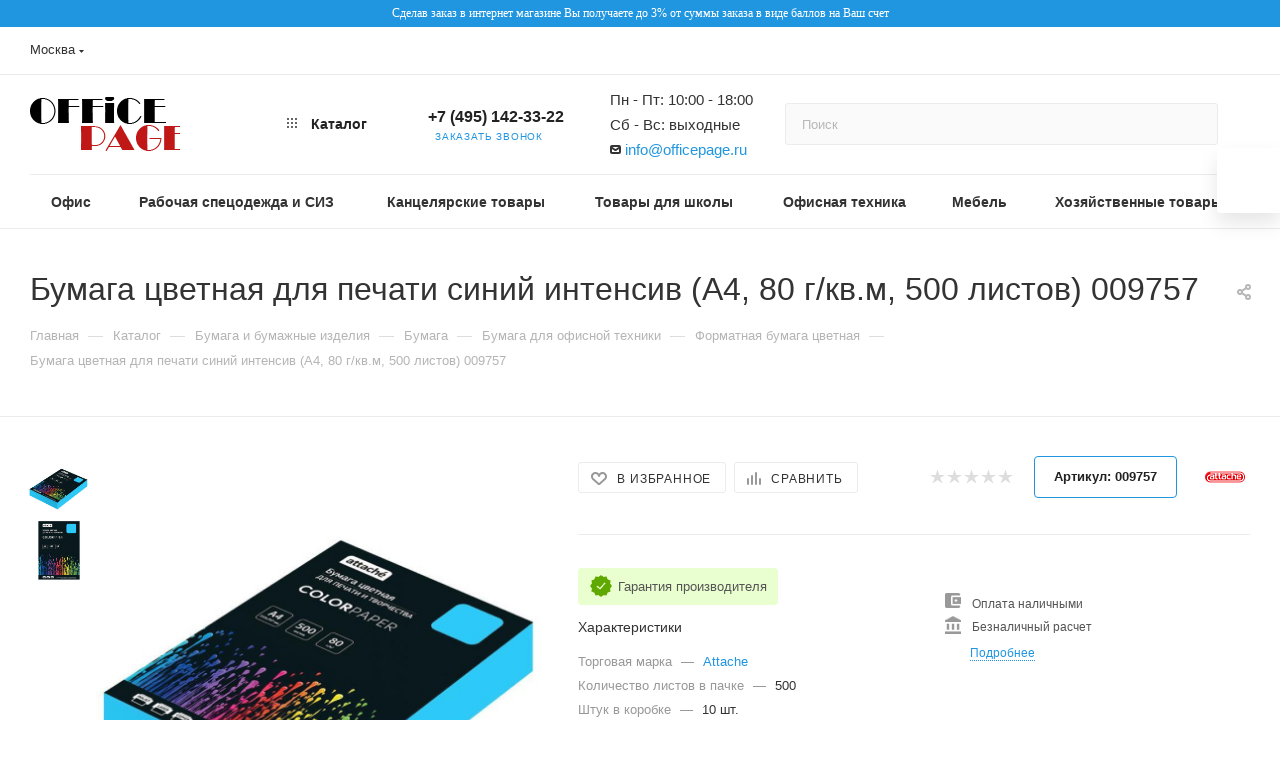

--- FILE ---
content_type: text/html; charset=UTF-8
request_url: https://www.officepage.ru/shop/bumaga_tsvetnaya_dlya_pechati/bumaga_tsvetnaya_dlya_pechati_siniy_intensiv_a4_80_g_kv_m_500_listov
body_size: 110309
content:
<!DOCTYPE html>
<html xmlns="http://www.w3.org/1999/xhtml" xml:lang="ru" lang="ru"  >
<head><link rel="canonical" href="https://www.officepage.ru/shop/bumaga_tsvetnaya_dlya_pechati/bumaga_tsvetnaya_dlya_pechati_siniy_intensiv_a4_80_g_kv_m_500_listov">
<meta name="yandex-verification" content="a9e34e6c16173645">
<link rel="icon" href="https://www.officepage.ru/favicon.svg" type="image/svg+xml"> 
	<title>Купить Бумага цветная для печати синий интенсив (А4, 80 г/кв.м, 500 листов) 009757 в Москве с доставкой оптом и в розницу  | OfficePage</title>
	<meta name="viewport" content="initial-scale=1.0, width=device-width, maximum-scale=1" />
	<meta name="HandheldFriendly" content="true" />
	<meta name="yes" content="yes" />
	<meta name="apple-mobile-web-app-status-bar-style" content="black" />
	<meta name="SKYPE_TOOLBAR" content="SKYPE_TOOLBAR_PARSER_COMPATIBLE" />
	<meta http-equiv="Content-Type" content="text/html; charset=UTF-8">
<meta name="description" content="Заказать Бумага цветная для печати синий интенсив (А4, 80 г/кв.м, 500 листов) 009757 недорого оптом и в розницу с доставкой по Москве и России. Бесплатная доставка по Москве при заказе от 3 000 рублей">
<script data-skip-moving="true">(function(w, d) {var v = w.frameCacheVars = {"CACHE_MODE":"HTMLCACHE","storageBlocks":[],"dynamicBlocks":{"4i19eW":"68b329da9893","basketitems-component-block":"d41d8cd98f00","header-buffered-logo1":"1a12880f6c86","header-allphones-block1":"04060cd4af8e","header-auth-block1":"d41d8cd98f00","mobile-basket-with-compare-block1":"d41d8cd98f00","allregions-list-block1":"fa01b5eb308c","email-block1":"7cf5f89c0cd8","address-block1":"1930256720ed","allregions-list-block2":"fa01b5eb308c","header-auth-block2":"d41d8cd98f00","header-buffered-logo2":"1a12880f6c86","header-allphones-block2":"d378b03003a4","email-block2":"1582b4f0f805","header-basket-with-compare-block1":"d41d8cd98f00","header-buffered-logo3":"1a12880f6c86","header-basket-with-compare-block2":"d41d8cd98f00","header-auth-block3":"d41d8cd98f00","mobile-region-block1":"d41d8cd98f00","dv_435412":"75d3c48121ac","qepX1R":"d41d8cd98f00","OhECjo":"d41d8cd98f00","6zLbbW":"ba8d10418cf2","area":"d41d8cd98f00","sBq3II":"b7fa6aed846c","dv_391619":"d41d8cd98f00","NLJNn1":"b7fa6aed846c","dv_391617":"d41d8cd98f00","ZzF7UW":"b7fa6aed846c","dv_391615":"d41d8cd98f00","Iu9Bjo":"b7fa6aed846c","dv_391616":"d41d8cd98f00","q11Wwm":"b7fa6aed846c","des":"d41d8cd98f00","viewed-block":"d41d8cd98f00","header-allphones-block3":"04060cd4af8e","header-allphones-block4":"04060cd4af8e","email-block3":"1582b4f0f805","cdmcEY":"d41d8cd98f00","basketitems-block":"d41d8cd98f00"},"AUTO_UPDATE":true,"AUTO_UPDATE_TTL":120,"version":2};var inv = false;if (v.AUTO_UPDATE === false){if (v.AUTO_UPDATE_TTL && v.AUTO_UPDATE_TTL > 0){var lm = Date.parse(d.lastModified);if (!isNaN(lm)){var td = new Date().getTime();if ((lm + v.AUTO_UPDATE_TTL * 1000) >= td){w.frameRequestStart = false;w.preventAutoUpdate = true;return;}inv = true;}}else{w.frameRequestStart = false;w.preventAutoUpdate = true;return;}}var r = w.XMLHttpRequest ? new XMLHttpRequest() : (w.ActiveXObject ? new w.ActiveXObject("Microsoft.XMLHTTP") : null);if (!r) { return; }w.frameRequestStart = true;var m = v.CACHE_MODE; var l = w.location; var x = new Date().getTime();var q = "?bxrand=" + x + (l.search.length > 0 ? "&" + l.search.substring(1) : "");var u = l.protocol + "//" + l.host + l.pathname + q;r.open("GET", u, true);r.setRequestHeader("BX-ACTION-TYPE", "get_dynamic");r.setRequestHeader("X-Bitrix-Composite", "get_dynamic");r.setRequestHeader("BX-CACHE-MODE", m);r.setRequestHeader("BX-CACHE-BLOCKS", v.dynamicBlocks ? JSON.stringify(v.dynamicBlocks) : "");if (inv){r.setRequestHeader("BX-INVALIDATE-CACHE", "Y");}try { r.setRequestHeader("BX-REF", d.referrer || "");} catch(e) {}if (m === "APPCACHE"){r.setRequestHeader("BX-APPCACHE-PARAMS", JSON.stringify(v.PARAMS));r.setRequestHeader("BX-APPCACHE-URL", v.PAGE_URL ? v.PAGE_URL : "");}r.onreadystatechange = function() {if (r.readyState != 4) { return; }var a = r.getResponseHeader("BX-RAND");var b = w.BX && w.BX.frameCache ? w.BX.frameCache : false;if (a != x || !((r.status >= 200 && r.status < 300) || r.status === 304 || r.status === 1223 || r.status === 0)){var f = {error:true, reason:a!=x?"bad_rand":"bad_status", url:u, xhr:r, status:r.status};if (w.BX && w.BX.ready && b){BX.ready(function() {setTimeout(function(){BX.onCustomEvent("onFrameDataRequestFail", [f]);}, 0);});}w.frameRequestFail = f;return;}if (b){b.onFrameDataReceived(r.responseText);if (!w.frameUpdateInvoked){b.update(false);}w.frameUpdateInvoked = true;}else{w.frameDataString = r.responseText;}};r.send();var p = w.performance;if (p && p.addEventListener && p.getEntries && p.setResourceTimingBufferSize){var e = 'resourcetimingbufferfull';var h = function() {if (w.BX && w.BX.frameCache && w.BX.frameCache.frameDataInserted){p.removeEventListener(e, h);}else {p.setResourceTimingBufferSize(p.getEntries().length + 50);}};p.addEventListener(e, h);}})(window, document);</script>
<script data-skip-moving="true">(function(w, d, n) {var cl = "bx-core";var ht = d.documentElement;var htc = ht ? ht.className : undefined;if (htc === undefined || htc.indexOf(cl) !== -1){return;}var ua = n.userAgent;if (/(iPad;)|(iPhone;)/i.test(ua)){cl += " bx-ios";}else if (/Windows/i.test(ua)){cl += ' bx-win';}else if (/Macintosh/i.test(ua)){cl += " bx-mac";}else if (/Linux/i.test(ua) && !/Android/i.test(ua)){cl += " bx-linux";}else if (/Android/i.test(ua)){cl += " bx-android";}cl += (/(ipad|iphone|android|mobile|touch)/i.test(ua) ? " bx-touch" : " bx-no-touch");cl += w.devicePixelRatio && w.devicePixelRatio >= 2? " bx-retina": " bx-no-retina";if (/AppleWebKit/.test(ua)){cl += " bx-chrome";}else if (/Opera/.test(ua)){cl += " bx-opera";}else if (/Firefox/.test(ua)){cl += " bx-firefox";}ht.className = htc ? htc + " " + cl : cl;})(window, document, navigator);</script>

<link href="/bitrix/css/aspro.max/notice.min.css?16997365842876"  rel="stylesheet" >
<link href="/bitrix/js/ui/design-tokens/dist/ui.design-tokens.min.css?171952238223463"  rel="stylesheet" >
<link href="/bitrix/js/ui/fonts/opensans/ui.font.opensans.min.css?16674053752320"  rel="stylesheet" >
<link href="/bitrix/js/main/popup/dist/main.popup.bundle.min.css?175691865828056"  rel="stylesheet" >
<link href="/bitrix/cache/css/s1/aspro_max_new_2/page_dfa93362c46429a44b9cb402e4c4a197/page_dfa93362c46429a44b9cb402e4c4a197_v1.css?176354939399672"  rel="stylesheet" >
<link href="/bitrix/cache/css/s1/aspro_max_new_2/default_9e1a09ecdbad4bc260f00b49a580e42d/default_9e1a09ecdbad4bc260f00b49a580e42d_v1.css?176354938956489"  rel="stylesheet" >
<link href="/bitrix/panel/main/popup.min.css?167439094420774"  rel="stylesheet" >
<link href="/bitrix/cache/css/s1/aspro_max_new_2/template_80d16869e27b9c9e057f48a5f566e24b/template_80d16869e27b9c9e057f48a5f566e24b_v1.css?17635493881240953"  data-template-style="true" rel="stylesheet" >


<script type="extension/settings" data-extension="currency.currency-core">{"region":"ru"}</script>


<link href="/local/templates/aspro_max_new_2/css/critical.min.css?169663902024" data-skip-moving="true" rel="stylesheet">
<meta name="theme-color" content="#2196e0">
<style>:root{--theme-base-color: #2196e0;--theme-base-opacity-color: #2196e01a;--theme-base-color-hue:203;--theme-base-color-saturation:75%;--theme-base-color-lightness:50%;}</style>
<style>html {--theme-page-width: 1700px;--theme-page-width-padding: 30px}</style>
<script data-skip-moving="true">window.lazySizesConfig = window.lazySizesConfig || {};lazySizesConfig.loadMode = 1;lazySizesConfig.expand = 200;lazySizesConfig.expFactor = 1;lazySizesConfig.hFac = 0.1;window.lazySizesConfig.lazyClass = "lazy";</script>
<script src="/local/templates/aspro_max_new_2/js/ls.unveilhooks.min.js" data-skip-moving="true" defer></script>
<script src="/local/templates/aspro_max_new_2/js/lazysizes.min.js" data-skip-moving="true" defer></script>
<link href="/local/templates/aspro_max_new_2/css/print.min.css?169663902021755" data-template-style="true" rel="stylesheet" media="print">
					<script data-skip-moving="true" src="/bitrix/js/main/jquery/jquery-2.2.4.min.js"></script>
					<script data-skip-moving="true" src="/local/templates/aspro_max_new_2/js/speed.min.js?=1696639020"></script>
<link rel="shortcut icon" href="/favicon.ico" type="image/x-icon" />
<link rel="apple-touch-icon" sizes="180x180" href="/include/apple-touch-icon.png" />
<meta property="og:description" content="Заказать Бумага цветная для печати синий интенсив (А4, 80 г/кв.м, 500 листов) 009757 недорого оптом и в розницу с доставкой по Москве и России. Бесплатная доставка по Москве при заказе от 3 000 рублей" />
<meta property="og:image" content="https://www.officepage.ru:443/upload/iblock/75e/3zps7xnr3pa3x3iboes0qgtngm1jrnxq/1652587.jpg" />
<link rel="image_src" href="https://www.officepage.ru:443/upload/iblock/75e/3zps7xnr3pa3x3iboes0qgtngm1jrnxq/1652587.jpg"  />
<meta property="og:title" content="Купить Бумага цветная для печати синий интенсив (А4, 80 г/кв.м, 500 листов) 009757 в Москве с доставкой оптом и в розницу  | OfficePage" />
<meta property="og:type" content="website" />
<meta property="og:url" content="https://www.officepage.ru:443/shop/bumaga_tsvetnaya_dlya_pechati/bumaga_tsvetnaya_dlya_pechati_siniy_intensiv_a4_80_g_kv_m_500_listov" />
		<style>html {}</style>	</head>
<body class=" site_s1  fill_bg_n catalog-delayed-btn-Y theme-light" id="main" data-site="/">
	<!-- Yandex.Metrika counter -->
		<noscript><div><img data-lazyload class="lazy" src="[data-uri]" data-src="https://mc.yandex.ru/watch/24110023" style="position:absolute; left:-9999px;" alt="" /></div></noscript>
	<!-- /Yandex.Metrika counter -->
		
	<div id="panel"></div>
	<div id="bxdynamic_4i19eW_start" style="display:none"></div>
<div id="bxdynamic_4i19eW_end" style="display:none"></div>				<div id="bxdynamic_basketitems-component-block_start" style="display:none"></div><div id="bxdynamic_basketitems-component-block_end" style="display:none"></div>								<div class="cd-modal-bg"></div>
		<script data-skip-moving="true">var solutionName = 'arMaxOptions';</script>
		<script src="/local/templates/aspro_max_new_2/js/setTheme.php?site_id=s1&site_dir=/" data-skip-moving="true"></script>
				<div class="wrapper1  header_bglight long_header colored_header basket_normal basket_fill_WHITE side_LEFT block_side_NORMAL catalog_icons_Y banner_auto with_fast_view mheader-v1 header-v8 header-font-lower_Y regions_Y title_position_LEFT footer-v6 front-vindex1 mfixed_N mfixed_view_always title-v3 lazy_Y with_phones compact-catalog normal-catalog-img landing-normal big-banners-mobile-normal bottom-icons-panel-N compact-breadcrumbs-Y catalog-delayed-btn-Y  ">

<div class="mega_fixed_menu scrollblock">
	<div class="maxwidth-theme">
		<svg class="svg svg-close" width="14" height="14" viewBox="0 0 14 14">
		  <path data-name="Rounded Rectangle 568 copy 16" d="M1009.4,953l5.32,5.315a0.987,0.987,0,0,1,0,1.4,1,1,0,0,1-1.41,0L1008,954.4l-5.32,5.315a0.991,0.991,0,0,1-1.4-1.4L1006.6,953l-5.32-5.315a0.991,0.991,0,0,1,1.4-1.4l5.32,5.315,5.31-5.315a1,1,0,0,1,1.41,0,0.987,0.987,0,0,1,0,1.4Z" transform="translate(-1001 -946)"></path>
		</svg>
		<i class="svg svg-close mask arrow"></i>
		<div class="row">
			<div class="col-md-9">
				<div class="left_menu_block">
					<div class="logo_block flexbox flexbox--row align-items-normal">
						<div class="logo colored">
							<div id="bxdynamic_header-buffered-logo1_start" style="display:none"></div><a href="/"><img src="/upload/CMax/57d/57d0bc2dbe7cd5ecf95dedc144e6e9ff.png" alt="OFFICEPAGE" title="OFFICEPAGE" data-src="" /></a><div id="bxdynamic_header-buffered-logo1_end" style="display:none"></div>						</div>
						<div class="top-description addr">
							Интернет-магазин 
представительского класса						</div>
					</div>
					<div class="search_block">
						<div class="search_wrap">
							<div class="search-block">
															</div>
						</div>
					</div>
										<!-- noindex -->

	<div class="burger_menu_wrapper">
		
		<div class="bottom_links_wrapper row">
								<div class="menu-item col-md-4 unvisible dropdown   active">
					<div class="wrap">
						<a class="dropdown-toggle" href="/shop/">
							<div class="link-title color-theme-hover">
																Каталог							</div>
						</a>
													<span class="tail"></span>
							<div class="burger-dropdown-menu">
								<div class="menu-wrapper" >
									
																														<div class="dropdown-submenu  has_img">
																						<a href="/shop/bumaga_i_bumagnie_izdeliya" class="color-theme-hover" title="Бумага и бумажные изделия">
												<span class="name option-font-bold">Бумага и бумажные изделия</span>
											</a>
																								<div class="burger-dropdown-menu with_padding toggle_menu">
																																									<div class="menu-item   ">
															<a href="/shop/bumaga_dlya_ofisnoi_tehniki" title="Бумага ">
																<span class="name color-theme-hover">Бумага </span>
															</a>
																													</div>
																																									<div class="menu-item   ">
															<a href="/shop/roliki_i_chekovaya_lenta" title="Ролики и чековая лента">
																<span class="name color-theme-hover">Ролики и чековая лента</span>
															</a>
																													</div>
																																									<div class="menu-item   ">
															<a href="/shop/bumaga_dlya_zametok" title="Бумага для заметок">
																<span class="name color-theme-hover">Бумага для заметок</span>
															</a>
																													</div>
																																									<div class="menu-item   ">
															<a href="/shop/bumagnaya_produkciya" title="Деловая бумажная продукция">
																<span class="name color-theme-hover">Деловая бумажная продукция</span>
															</a>
																													</div>
																																									<div class="menu-item   ">
															<a href="/shop/buhgalterskie_knigi_i_blanki" title="Бухгалтерские книги, бланки, формы">
																<span class="name color-theme-hover">Бухгалтерские книги, бланки, формы</span>
															</a>
																													</div>
																																									<div class="menu-item   ">
															<a href="/shop/pochtovie_konverti_i_paketi" title="Почтовые конверты и пакеты">
																<span class="name color-theme-hover">Почтовые конверты и пакеты</span>
															</a>
																													</div>
																																									<div class="menu-item   ">
															<a href="/shop/tiketki_i_oborudovanie_dlya_markirovki" title="Самоклеящиеся этикетки">
																<span class="name color-theme-hover">Самоклеящиеся этикетки</span>
															</a>
																													</div>
																																									<div class="menu-item   ">
															<a href="/shop/kalendari1" title="Календари ">
																<span class="name color-theme-hover">Календари </span>
															</a>
																													</div>
																																									<div class="menu-item   ">
															<a href="/shop/zakladki_dlya_knig" title="Закладки для книг">
																<span class="name color-theme-hover">Закладки для книг</span>
															</a>
																													</div>
																									</div>
																					</div>
									
																														<div class="dropdown-submenu  has_img">
																						<a href="/shop/bitovaya_tehnika" class="color-theme-hover" title="Бытовая техника">
												<span class="name option-font-bold">Бытовая техника</span>
											</a>
																								<div class="burger-dropdown-menu with_padding toggle_menu">
																																									<div class="menu-item   ">
															<a href="/shop/krupnaya_bitovaya_tehnika" title="Крупная бытовая техника">
																<span class="name color-theme-hover">Крупная бытовая техника</span>
															</a>
																													</div>
																																									<div class="menu-item   ">
															<a href="/shop/kuleri_purifaieri_pompi_i_aksessuari" title="Кулеры, пурифайеры, помпы и аксессуары">
																<span class="name color-theme-hover">Кулеры, пурифайеры, помпы и аксессуары</span>
															</a>
																													</div>
																																									<div class="menu-item   ">
															<a href="/shop/mikrovolnovie_pechi" title="Микроволновые печи">
																<span class="name color-theme-hover">Микроволновые печи</span>
															</a>
																													</div>
																																									<div class="menu-item   ">
															<a href="/shop/prigotovlenie_kofe" title="Приготовление кофе">
																<span class="name color-theme-hover">Приготовление кофе</span>
															</a>
																													</div>
																																									<div class="menu-item   ">
															<a href="/shop/pilesosi" title="Пылесосы">
																<span class="name color-theme-hover">Пылесосы</span>
															</a>
																													</div>
																																									<div class="menu-item   ">
															<a href="/shop/termopoti_i_kipyatilniki" title="Термопоты и кипятильники">
																<span class="name color-theme-hover">Термопоты и кипятильники</span>
															</a>
																													</div>
																																									<div class="menu-item   ">
															<a href="/shop/tehnika_dlya_doma" title="Техника для дома">
																<span class="name color-theme-hover">Техника для дома</span>
															</a>
																													</div>
																																									<div class="menu-item   ">
															<a href="/shop/tehnika_dlya_kuhni" title="Техника для кухни">
																<span class="name color-theme-hover">Техника для кухни</span>
															</a>
																													</div>
																																									<div class="menu-item   ">
															<a href="/shop/professionalnoe_oborudovanie1" title="Профессиональное оборудование">
																<span class="name color-theme-hover">Профессиональное оборудование</span>
															</a>
																													</div>
																																									<div class="menu-item   ">
															<a href="/shop/tekhnika_dlya_krasoty_i_zdorovya" title="Техника для красоты и здоровья">
																<span class="name color-theme-hover">Техника для красоты и здоровья</span>
															</a>
																													</div>
																									</div>
																					</div>
									
																														<div class="dropdown-submenu  has_img">
																						<a href="/shop/komputernaya_tehnika" class="color-theme-hover" title="Компьютеры и периферия">
												<span class="name option-font-bold">Компьютеры и периферия</span>
											</a>
																								<div class="burger-dropdown-menu with_padding toggle_menu">
																																									<div class="menu-item   ">
															<a href="/shop/aksessuari_dlya_komputernoi_tehniki" title="Периферийные устройства">
																<span class="name color-theme-hover">Периферийные устройства</span>
															</a>
																													</div>
																																									<div class="menu-item   ">
															<a href="/shop/aksessuari_dlya_lektronnih_i_mobilnih_ustroistv" title="Аксессуары для электронных и мобильных устройств">
																<span class="name color-theme-hover">Аксессуары для электронных и мобильных устройств</span>
															</a>
																													</div>
																																									<div class="menu-item   ">
															<a href="/shop/klaviaturi_i_mishi" title="Клавиатуры и мыши">
																<span class="name color-theme-hover">Клавиатуры и мыши</span>
															</a>
																													</div>
																																									<div class="menu-item   ">
															<a href="/shop/komplektuushie_dlya_komputerov" title="Комплектующие для компьютеров">
																<span class="name color-theme-hover">Комплектующие для компьютеров</span>
															</a>
																													</div>
																																									<div class="menu-item   ">
															<a href="/shop/mobilnie_telefoni" title="Мобильные телефоны">
																<span class="name color-theme-hover">Мобильные телефоны</span>
															</a>
																													</div>
																																									<div class="menu-item   ">
															<a href="/shop/nositeli_informacii" title="Носители информации">
																<span class="name color-theme-hover">Носители информации</span>
															</a>
																													</div>
																																									<div class="menu-item   ">
															<a href="/shop/internet-plansheti" title="Планшеты">
																<span class="name color-theme-hover">Планшеты</span>
															</a>
																													</div>
																																									<div class="menu-item   ">
															<a href="/shop/programmnoe_obespechenie" title="Программное обеспечение">
																<span class="name color-theme-hover">Программное обеспечение</span>
															</a>
																													</div>
																																									<div class="menu-item   ">
															<a href="/shop/setevoe_oborudovanie" title="Сетевое оборудование">
																<span class="name color-theme-hover">Сетевое оборудование</span>
															</a>
																													</div>
																																									<div class="menu-item   ">
															<a href="/shop/silovoe_oborudovanie" title="Силовое оборудование">
																<span class="name color-theme-hover">Силовое оборудование</span>
															</a>
																													</div>
																																									<div class="menu-item collapsed  ">
															<a href="/shop/smartfoni" title="Смартфоны">
																<span class="name color-theme-hover">Смартфоны</span>
															</a>
																													</div>
																																									<div class="menu-item collapsed  ">
															<a href="/shop/lektronnie_knigi" title="Электронные книги">
																<span class="name color-theme-hover">Электронные книги</span>
															</a>
																													</div>
																																									<div class="menu-item collapsed  ">
															<a href="/shop/desktopy" title="Десктопы">
																<span class="name color-theme-hover">Десктопы</span>
															</a>
																													</div>
																																									<div class="menu-item collapsed  ">
															<a href="/shop/kabelnaya_produktsiya" title="Кабельная продукция">
																<span class="name color-theme-hover">Кабельная продукция</span>
															</a>
																													</div>
																																									<div class="menu-item collapsed  ">
															<a href="/shop/internet_planshety" title="Интернет-планшеты">
																<span class="name color-theme-hover">Интернет-планшеты</span>
															</a>
																													</div>
																																									<div class="menu-item collapsed  ">
															<a href="/shop/komplektuyushchie_dlya_serverov" title="Комплектующие для серверов">
																<span class="name color-theme-hover">Комплектующие для серверов</span>
															</a>
																													</div>
																																									<div class="menu-item collapsed  ">
															<a href="/shop/monobloki" title="Моноблоки">
																<span class="name color-theme-hover">Моноблоки</span>
															</a>
																													</div>
																																									<div class="menu-item collapsed  ">
															<a href="/shop/kronshteyny_dlya_monitorov" title="Кронштейны для мониторов">
																<span class="name color-theme-hover">Кронштейны для мониторов</span>
															</a>
																													</div>
																																									<div class="menu-item collapsed  ">
															<a href="/shop/monitory" title="Мониторы">
																<span class="name color-theme-hover">Мониторы</span>
															</a>
																													</div>
																																									<div class="menu-item collapsed  ">
															<a href="/shop/nettopy" title="Неттопы">
																<span class="name color-theme-hover">Неттопы</span>
															</a>
																													</div>
																																									<div class="menu-item collapsed  ">
															<a href="/shop/aksessuary_virtualnoy_realnosti" title="Аксессуары виртуальной реальности">
																<span class="name color-theme-hover">Аксессуары виртуальной реальности</span>
															</a>
																													</div>
																									</div>
																					</div>
									
																														<div class="dropdown-submenu  has_img">
																						<a href="/shop/tv_audio_video_foto" class="color-theme-hover" title="ТВ, Аудио, Видео, Фото">
												<span class="name option-font-bold">ТВ, Аудио, Видео, Фото</span>
											</a>
																								<div class="burger-dropdown-menu with_padding toggle_menu">
																																									<div class="menu-item   ">
															<a href="/shop/ip-telefoni" title="IP-телефоны">
																<span class="name color-theme-hover">IP-телефоны</span>
															</a>
																													</div>
																																									<div class="menu-item   ">
															<a href="/shop/broshurovshiki_laminatori_rezaki" title="Оборудование для переплета и ламинирования">
																<span class="name color-theme-hover">Оборудование для переплета и ламинирования</span>
															</a>
																													</div>
																																									<div class="menu-item   ">
															<a href="/shop/telefoniya" title="Телефония">
																<span class="name color-theme-hover">Телефония</span>
															</a>
																													</div>
																																									<div class="menu-item   ">
															<a href="/shop/chistyashie_sredstva_dlya_orgtehniki" title="Чистящие средства для оргтехники">
																<span class="name color-theme-hover">Чистящие средства для оргтехники</span>
															</a>
																													</div>
																																									<div class="menu-item   ">
															<a href="/shop/radiotelefoni2" title="Радиотелефоны">
																<span class="name color-theme-hover">Радиотелефоны</span>
															</a>
																													</div>
																																									<div class="menu-item   ">
															<a href="/shop/aksessuari_dlya_tv" title="Аксессуары для ТВ">
																<span class="name color-theme-hover">Аксессуары для ТВ</span>
															</a>
																													</div>
																																									<div class="menu-item   ">
															<a href="/shop/aksessuari_dlya_fotoapparatov2" title="Аксессуары для фотоаппаратов">
																<span class="name color-theme-hover">Аксессуары для фотоаппаратов</span>
															</a>
																													</div>
																																									<div class="menu-item   ">
															<a href="/shop/audiotehnika" title="Аудиотехника">
																<span class="name color-theme-hover">Аудиотехника</span>
															</a>
																													</div>
																																									<div class="menu-item   ">
															<a href="/shop/videotekhnika" title="Видеотехника">
																<span class="name color-theme-hover">Видеотехника</span>
															</a>
																													</div>
																																									<div class="menu-item   ">
															<a href="/shop/tekhnika_dlya_avto" title="Техника для авто">
																<span class="name color-theme-hover">Техника для авто</span>
															</a>
																													</div>
																																									<div class="menu-item collapsed  ">
															<a href="/shop/foto_i_videokamery" title="Фото и видеокамеры">
																<span class="name color-theme-hover">Фото и видеокамеры</span>
															</a>
																													</div>
																																									<div class="menu-item collapsed  ">
															<a href="/shop/shlyuzy_voiceip" title="Шлюзы VoiceIP">
																<span class="name color-theme-hover">Шлюзы VoiceIP</span>
															</a>
																													</div>
																																									<div class="menu-item collapsed  ">
															<a href="/shop/igrovye_pristavki" title="Игровые приставки">
																<span class="name color-theme-hover">Игровые приставки</span>
															</a>
																													</div>
																																									<div class="menu-item collapsed  ">
															<a href="/shop/professionalnoe_audio_i_stsenicheskoe_oborudovanie" title="Профессиональное аудио и сценическое оборудование">
																<span class="name color-theme-hover">Профессиональное аудио и сценическое оборудование</span>
															</a>
																													</div>
																																									<div class="menu-item collapsed  ">
															<a href="/shop/muzykalnye_instrumenty_i_aksessuary" title="Музыкальные инструменты и аксессуары">
																<span class="name color-theme-hover">Музыкальные инструменты и аксессуары</span>
															</a>
																													</div>
																																									<div class="menu-item collapsed  ">
															<a href="/shop/domofony" title="Домофоны">
																<span class="name color-theme-hover">Домофоны</span>
															</a>
																													</div>
																																									<div class="menu-item collapsed  ">
															<a href="/shop/robototekhnika_i_modelirovanie" title="Робототехника и моделирование">
																<span class="name color-theme-hover">Робототехника и моделирование</span>
															</a>
																													</div>
																									</div>
																					</div>
									
																														<div class="dropdown-submenu  has_img">
																						<a href="/shop/papki_i_sistemi_arhivacii" class="color-theme-hover" title="Папки, системы архивации документов">
												<span class="name option-font-bold">Папки, системы архивации документов</span>
											</a>
																								<div class="burger-dropdown-menu with_padding toggle_menu">
																																									<div class="menu-item   ">
															<a href="/shop/podvesnaya_registratura" title="Картотеки, подвесная регистратура">
																<span class="name color-theme-hover">Картотеки, подвесная регистратура</span>
															</a>
																													</div>
																																									<div class="menu-item   ">
															<a href="/shop/papki_adresnie" title="Папки адресные">
																<span class="name color-theme-hover">Папки адресные</span>
															</a>
																													</div>
																																									<div class="menu-item   ">
															<a href="/shop/papki_arhivnie" title="Архивные папки и короба">
																<span class="name color-theme-hover">Архивные папки и короба</span>
															</a>
																													</div>
																																									<div class="menu-item   ">
															<a href="/shop/papki_plastikovie" title="Папки на кольцах">
																<span class="name color-theme-hover">Папки на кольцах</span>
															</a>
																													</div>
																																									<div class="menu-item   ">
															<a href="/shop/papki_na_rezinkah2" title="Папки пластиковые">
																<span class="name color-theme-hover">Папки пластиковые</span>
															</a>
																													</div>
																																									<div class="menu-item   ">
															<a href="/shop/papki-registratori_s_arochnim_mehanizmom" title="Папки с арочным механизмом">
																<span class="name color-theme-hover">Папки с арочным механизмом</span>
															</a>
																													</div>
																																									<div class="menu-item   ">
															<a href="/shop/papki_s_zagimom" title="Папки с зажимом">
																<span class="name color-theme-hover">Папки с зажимом</span>
															</a>
																													</div>
																																									<div class="menu-item   ">
															<a href="/shop/papki_s_klipom" title="Папки с клипом">
																<span class="name color-theme-hover">Папки с клипом</span>
															</a>
																													</div>
																																									<div class="menu-item   ">
															<a href="/shop/papki-konverti" title="Папки-уголки, с клапаном, конверты">
																<span class="name color-theme-hover">Папки-уголки, с клапаном, конверты</span>
															</a>
																													</div>
																																									<div class="menu-item   ">
															<a href="/shop/papki-plansheti" title="Папки-планшеты">
																<span class="name color-theme-hover">Папки-планшеты</span>
															</a>
																													</div>
																																									<div class="menu-item collapsed  ">
															<a href="/shop/papki-portfeli" title="Деловые папки и портфели">
																<span class="name color-theme-hover">Деловые папки и портфели</span>
															</a>
																													</div>
																																									<div class="menu-item collapsed  ">
															<a href="/shop/papki-ugolki" title="Папки-уголки">
																<span class="name color-theme-hover">Папки-уголки</span>
															</a>
																													</div>
																																									<div class="menu-item collapsed  ">
															<a href="/shop/razdeliteli" title="Разделители листов">
																<span class="name color-theme-hover">Разделители листов</span>
															</a>
																													</div>
																																									<div class="menu-item collapsed  ">
															<a href="/shop/samokleyashiesya_karmani_i_tiketki_dlya_papok" title="Самоклеящиеся карманы и этикетки для папок">
																<span class="name color-theme-hover">Самоклеящиеся карманы и этикетки для папок</span>
															</a>
																													</div>
																																									<div class="menu-item collapsed  ">
															<a href="/shop/samokleyashiesya_tiketki_dlya_papok" title="Самоклеящиеся этикетки для папок">
																<span class="name color-theme-hover">Самоклеящиеся этикетки для папок</span>
															</a>
																													</div>
																																									<div class="menu-item collapsed  ">
															<a href="/shop/skorosshivateli" title="Скоросшиватели, механизмы для скоросшивателей">
																<span class="name color-theme-hover">Скоросшиватели, механизмы для скоросшивателей</span>
															</a>
																													</div>
																																									<div class="menu-item collapsed  ">
															<a href="/shop/faili_i_papki_failovie" title="Файлы-вкладыши">
																<span class="name color-theme-hover">Файлы-вкладыши</span>
															</a>
																													</div>
																																									<div class="menu-item collapsed  ">
															<a href="/shop/mekhanizmy_i_materialy_dlya_arkhivatsii" title="Механизмы и материалы для архивации">
																<span class="name color-theme-hover">Механизмы и материалы для архивации</span>
															</a>
																													</div>
																																									<div class="menu-item collapsed  ">
															<a href="/shop/mekhanizmy_dlya_papok" title="Механизмы для папок">
																<span class="name color-theme-hover">Механизмы для папок</span>
															</a>
																													</div>
																									</div>
																					</div>
									
																														<div class="dropdown-submenu  has_img">
																						<a href="/shop/kanctovari" class="color-theme-hover" title="Канцелярские товары">
												<span class="name option-font-bold">Канцелярские товары</span>
											</a>
																								<div class="burger-dropdown-menu with_padding toggle_menu">
																																									<div class="menu-item   ">
															<a href="/shop/dirokoli" title="Дыроколы">
																<span class="name color-theme-hover">Дыроколы</span>
															</a>
																													</div>
																																									<div class="menu-item   ">
															<a href="/shop/knopki_skrepki_i_zagimi" title="Скрепки, кнопки, булавки и зажимы для бумаг">
																<span class="name color-theme-hover">Скрепки, кнопки, булавки и зажимы для бумаг</span>
															</a>
																													</div>
																																									<div class="menu-item   ">
															<a href="/shop/ofisnie_nogi_i_nognici" title="Канцелярские ножницы и ножи">
																<span class="name color-theme-hover">Канцелярские ножницы и ножи</span>
															</a>
																													</div>
																																									<div class="menu-item   ">
															<a href="/shop/klei" title="Клей">
																<span class="name color-theme-hover">Клей</span>
															</a>
																													</div>
																																									<div class="menu-item   ">
															<a href="/shop/kleikie_lenti_i_dergateli" title="Клейкие ленты и держатели">
																<span class="name color-theme-hover">Клейкие ленты и держатели</span>
															</a>
																													</div>
																																									<div class="menu-item   ">
															<a href="/shop/kovriki_na_stol" title="Коврики на стол">
																<span class="name color-theme-hover">Коврики на стол</span>
															</a>
																													</div>
																																									<div class="menu-item   ">
															<a href="/shop/korrektiruushie_sredstva" title="Корректирующие средства">
																<span class="name color-theme-hover">Корректирующие средства</span>
															</a>
																													</div>
																																									<div class="menu-item   ">
															<a href="/shop/lotki_dlya_bumag2" title="Лотки для бумаг">
																<span class="name color-theme-hover">Лотки для бумаг</span>
															</a>
																													</div>
																																									<div class="menu-item   ">
															<a href="/shop/nastolnie_nabori" title="Настольные наборы">
																<span class="name color-theme-hover">Настольные наборы</span>
															</a>
																													</div>
																																									<div class="menu-item   ">
															<a href="/shop/stepleri" title="Степлеры, антистеплеры">
																<span class="name color-theme-hover">Степлеры, антистеплеры</span>
															</a>
																													</div>
																																									<div class="menu-item collapsed  ">
															<a href="/shop/shtempelnaya_produkciya" title="Штемпельная продукция">
																<span class="name color-theme-hover">Штемпельная продукция</span>
															</a>
																													</div>
																																									<div class="menu-item collapsed  ">
															<a href="/shop/kalkulyatori" title="Калькуляторы">
																<span class="name color-theme-hover">Калькуляторы</span>
															</a>
																													</div>
																																									<div class="menu-item collapsed  ">
															<a href="/shop/prazdnichnaya_i_pozdravitelnaya_produktsiya" title="Праздничная и поздравительная продукция">
																<span class="name color-theme-hover">Праздничная и поздравительная продукция</span>
															</a>
																													</div>
																									</div>
																					</div>
									
																														<div class="dropdown-submenu  has_img">
																						<a href="/shop/pismennie_prinadlegnosti" class="color-theme-hover" title="Письменные принадлежности">
												<span class="name option-font-bold">Письменные принадлежности</span>
											</a>
																								<div class="burger-dropdown-menu with_padding toggle_menu">
																																									<div class="menu-item   ">
															<a href="/shop/grifeli_dlya_karandashei" title="Грифели для карандашей">
																<span class="name color-theme-hover">Грифели для карандашей</span>
															</a>
																													</div>
																																									<div class="menu-item   ">
															<a href="/shop/chernografitovie_karandashi" title="Карандаши чернографитные">
																<span class="name color-theme-hover">Карандаши чернографитные</span>
															</a>
																													</div>
																																									<div class="menu-item   ">
															<a href="/shop/lastiki_tochilki_lineiki" title="Ластики, точилки и линейки">
																<span class="name color-theme-hover">Ластики, точилки и линейки</span>
															</a>
																													</div>
																																									<div class="menu-item   ">
															<a href="/shop/lineri2" title="Линеры">
																<span class="name color-theme-hover">Линеры</span>
															</a>
																													</div>
																																									<div class="menu-item   ">
															<a href="/shop/markeri_dlya_dosok" title="Маркеры для досок">
																<span class="name color-theme-hover">Маркеры для досок</span>
															</a>
																													</div>
																																									<div class="menu-item   ">
															<a href="/shop/markeri_specialnie" title="Маркеры специальные">
																<span class="name color-theme-hover">Маркеры специальные</span>
															</a>
																													</div>
																																									<div class="menu-item   ">
															<a href="/shop/nabori_linerov" title="Наборы линеров">
																<span class="name color-theme-hover">Наборы линеров</span>
															</a>
																													</div>
																																									<div class="menu-item   ">
															<a href="/shop/nabori_klassa_luks" title="Наборы письменных принадлежностей класса Люкс">
																<span class="name color-theme-hover">Наборы письменных принадлежностей класса Люкс</span>
															</a>
																													</div>
																																									<div class="menu-item   ">
															<a href="/shop/rolleri" title="Ручки роллеры">
																<span class="name color-theme-hover">Ручки роллеры</span>
															</a>
																													</div>
																																									<div class="menu-item   ">
															<a href="/shop/ruchki_gelevie2" title="Ручки гелевые">
																<span class="name color-theme-hover">Ручки гелевые</span>
															</a>
																													</div>
																																									<div class="menu-item collapsed  ">
															<a href="/shop/lineri" title="Ручки класса Люкс">
																<span class="name color-theme-hover">Ручки класса Люкс</span>
															</a>
																													</div>
																																									<div class="menu-item collapsed  ">
															<a href="/shop/ruchki_na_podstavke" title="Ручки на подставке">
																<span class="name color-theme-hover">Ручки на подставке</span>
															</a>
																													</div>
																																									<div class="menu-item collapsed  ">
															<a href="/shop/ruchki_so_stiraemimi_chernilami" title="Ручки со стираемыми чернилами">
																<span class="name color-theme-hover">Ручки со стираемыми чернилами</span>
															</a>
																													</div>
																																									<div class="menu-item collapsed  ">
															<a href="/shop/chernila_tush_i_stergni" title="Стержни, чернила, тушь">
																<span class="name color-theme-hover">Стержни, чернила, тушь</span>
															</a>
																													</div>
																																									<div class="menu-item collapsed  ">
															<a href="/shop/tekstovideliteli" title="Текстовыделители">
																<span class="name color-theme-hover">Текстовыделители</span>
															</a>
																													</div>
																																									<div class="menu-item collapsed  ">
															<a href="/shop/sharikovie_ruchki" title="Шариковые ручки">
																<span class="name color-theme-hover">Шариковые ручки</span>
															</a>
																													</div>
																																									<div class="menu-item collapsed  ">
															<a href="/shop/markeri_permanentnie" title="Маркеры перманентные">
																<span class="name color-theme-hover">Маркеры перманентные</span>
															</a>
																													</div>
																																									<div class="menu-item collapsed  ">
															<a href="/shop/karandashi_mehanicheskie" title="Карандаши механические">
																<span class="name color-theme-hover">Карандаши механические</span>
															</a>
																													</div>
																																									<div class="menu-item collapsed  ">
															<a href="/shop/kreativnye_kantselyarskie_prinadlezhnosti" title="Креативные канцелярские принадлежности">
																<span class="name color-theme-hover">Креативные канцелярские принадлежности</span>
															</a>
																													</div>
																																									<div class="menu-item collapsed  ">
															<a href="/shop/rollery" title="Роллеры">
																<span class="name color-theme-hover">Роллеры</span>
															</a>
																													</div>
																																									<div class="menu-item collapsed  ">
															<a href="/shop/ruchki_kreativnye" title="Ручки креативные">
																<span class="name color-theme-hover">Ручки креативные</span>
															</a>
																													</div>
																																									<div class="menu-item collapsed  ">
															<a href="/shop/ruchki_perevye" title="Ручки перьевые">
																<span class="name color-theme-hover">Ручки перьевые</span>
															</a>
																													</div>
																																									<div class="menu-item collapsed  ">
															<a href="/shop/m_g" title="M&G">
																<span class="name color-theme-hover">M&G</span>
															</a>
																													</div>
																									</div>
																					</div>
									
																														<div class="dropdown-submenu  has_img">
																						<a href="/shop/tovari_dlya_shkoli2" class="color-theme-hover" title="Товары для школы">
												<span class="name option-font-bold">Товары для школы</span>
											</a>
																								<div class="burger-dropdown-menu with_padding toggle_menu">
																																									<div class="menu-item   ">
															<a href="/shop/tetradi_i_bloknoti" title="Тетради">
																<span class="name color-theme-hover">Тетради</span>
															</a>
																													</div>
																																									<div class="menu-item   ">
															<a href="/shop/kosmetichki_i_tubusi" title="Школьные пеналы">
																<span class="name color-theme-hover">Школьные пеналы</span>
															</a>
																													</div>
																																									<div class="menu-item   ">
															<a href="/shop/dnevniki_shkolnie" title="Дневники школьные, расписания уроков">
																<span class="name color-theme-hover">Дневники школьные, расписания уроков</span>
															</a>
																													</div>
																																									<div class="menu-item   ">
															<a href="/shop/shkolnie_pismennie_prinadlegnosti" title="Школьные письменные принадлежности">
																<span class="name color-theme-hover">Школьные письменные принадлежности</span>
															</a>
																													</div>
																																									<div class="menu-item   ">
															<a href="/shop/shkolnaya_galantereya" title="Школьные рюкзаки и ранцы">
																<span class="name color-theme-hover">Школьные рюкзаки и ранцы</span>
															</a>
																													</div>
																																									<div class="menu-item   ">
															<a href="/shop/melkaya_kancelyariya" title="Мелкая канцелярия">
																<span class="name color-theme-hover">Мелкая канцелярия</span>
															</a>
																													</div>
																																									<div class="menu-item   ">
															<a href="/shop/cvetnaya_bumaga_i_karton" title="Цветная бумага и картон">
																<span class="name color-theme-hover">Цветная бумага и картон</span>
															</a>
																													</div>
																																									<div class="menu-item   ">
															<a href="/shop/uchebnie_posobiya" title="Счетный материал и учебная литература">
																<span class="name color-theme-hover">Счетный материал и учебная литература</span>
															</a>
																													</div>
																																									<div class="menu-item   ">
															<a href="/shop/shkolnie_karti" title="Школьные карты">
																<span class="name color-theme-hover">Школьные карты</span>
															</a>
																													</div>
																																									<div class="menu-item   ">
															<a href="/shop/raspisanie_urokov" title="Расписание уроков">
																<span class="name color-theme-hover">Расписание уроков</span>
															</a>
																													</div>
																																									<div class="menu-item collapsed  ">
															<a href="/shop/prinadlegnosti_dlya_chercheniya" title="Чертежные принадлежности">
																<span class="name color-theme-hover">Чертежные принадлежности</span>
															</a>
																													</div>
																																									<div class="menu-item collapsed  ">
															<a href="/shop/tovari_dlya_tvorchestva" title="Товары для творчества">
																<span class="name color-theme-hover">Товары для творчества</span>
															</a>
																													</div>
																																									<div class="menu-item collapsed  ">
															<a href="/shop/shkolnie_zavtraki" title="Школьные завтраки">
																<span class="name color-theme-hover">Школьные завтраки</span>
															</a>
																													</div>
																																									<div class="menu-item collapsed  ">
															<a href="/shop/dopolnitelnoe_obrazovanie" title="Дополнительное образование">
																<span class="name color-theme-hover">Дополнительное образование</span>
															</a>
																													</div>
																																									<div class="menu-item collapsed  ">
															<a href="/shop/medicinskie_karti" title="Медицинские карты">
																<span class="name color-theme-hover">Медицинские карты</span>
															</a>
																													</div>
																																									<div class="menu-item collapsed  ">
															<a href="/shop/tetradi_i_dnevniki" title="Тетради и дневники">
																<span class="name color-theme-hover">Тетради и дневники</span>
															</a>
																													</div>
																																									<div class="menu-item collapsed  ">
															<a href="/shop/shkolnye_zhurnaly" title="Школьные журналы">
																<span class="name color-theme-hover">Школьные журналы</span>
															</a>
																													</div>
																									</div>
																					</div>
									
																														<div class="dropdown-submenu  has_img">
																						<a href="/shop/tovari_dlya_hudognikov" class="color-theme-hover" title="Товары для художников">
												<span class="name option-font-bold">Товары для художников</span>
											</a>
																								<div class="burger-dropdown-menu with_padding toggle_menu">
																																									<div class="menu-item   ">
															<a href="/shop/guash_professionalnaya" title="Гуашь профессиональная">
																<span class="name color-theme-hover">Гуашь профессиональная</span>
															</a>
																													</div>
																																									<div class="menu-item   ">
															<a href="/shop/karandashi_cvetnie_professionalnie" title="Карандаши цветные профессиональные">
																<span class="name color-theme-hover">Карандаши цветные профессиональные</span>
															</a>
																													</div>
																																									<div class="menu-item   ">
															<a href="/shop/kisti_belka_poni_koza" title="Кисти художественные">
																<span class="name color-theme-hover">Кисти художественные</span>
															</a>
																													</div>
																																									<div class="menu-item   ">
															<a href="/shop/professionalnie_kisti" title="Кисти синтетика">
																<span class="name color-theme-hover">Кисти синтетика</span>
															</a>
																													</div>
																																									<div class="menu-item   ">
															<a href="/shop/kraski_akrilovie" title="Краски акриловые">
																<span class="name color-theme-hover">Краски акриловые</span>
															</a>
																													</div>
																																									<div class="menu-item   ">
															<a href="/shop/kraski_tempernie" title="Краски темперные">
																<span class="name color-theme-hover">Краски темперные</span>
															</a>
																													</div>
																																									<div class="menu-item   ">
															<a href="/shop/karandashi_chernilnie" title="Маркеры для скетчинга">
																<span class="name color-theme-hover">Маркеры для скетчинга</span>
															</a>
																													</div>
																																									<div class="menu-item   ">
															<a href="/shop/pastel_suhaya2" title="Пастель сухая и масляная">
																<span class="name color-theme-hover">Пастель сухая и масляная</span>
															</a>
																													</div>
																																									<div class="menu-item   ">
															<a href="/shop/ugol" title="Уголь, угольные карандаши">
																<span class="name color-theme-hover">Уголь, угольные карандаши</span>
															</a>
																													</div>
																																									<div class="menu-item   ">
															<a href="/shop/holsti" title="Холсты">
																<span class="name color-theme-hover">Холсты</span>
															</a>
																													</div>
																																									<div class="menu-item collapsed  ">
															<a href="/shop/3d-ruchki" title="3D-ручки">
																<span class="name color-theme-hover">3D-ручки</span>
															</a>
																													</div>
																																									<div class="menu-item collapsed  ">
															<a href="/shop/instrumenty-i-aksessuary-dlya-grafiki" title="Инструменты и аксессуары для графики">
																<span class="name color-theme-hover">Инструменты и аксессуары для графики</span>
															</a>
																													</div>
																																									<div class="menu-item collapsed  ">
															<a href="/shop/karandashi-chernografitnye-khudozhestvennye" title="Карандаши чернографитные художественные">
																<span class="name color-theme-hover">Карандаши чернографитные художественные</span>
															</a>
																													</div>
																																									<div class="menu-item collapsed  ">
															<a href="/shop/kraski-akvarelnye-professionalnye" title="Краски акварельные профессиональные">
																<span class="name color-theme-hover">Краски акварельные профессиональные</span>
															</a>
																													</div>
																																									<div class="menu-item collapsed  ">
															<a href="/shop/kraski-maslyanye" title="Краски масляные">
																<span class="name color-theme-hover">Краски масляные</span>
															</a>
																													</div>
																																									<div class="menu-item collapsed  ">
															<a href="/shop/markery_dlya_tvorchestva" title="Маркеры для творчества">
																<span class="name color-theme-hover">Маркеры для творчества</span>
															</a>
																													</div>
																																									<div class="menu-item collapsed  ">
															<a href="/shop/linery_rollery_ruchki_dlya_grafiki" title="Линеры, роллеры, ручки для графики">
																<span class="name color-theme-hover">Линеры, роллеры, ручки для графики</span>
															</a>
																													</div>
																																									<div class="menu-item collapsed  ">
															<a href="/shop/mastikhiny" title="Мастихины">
																<span class="name color-theme-hover">Мастихины</span>
															</a>
																													</div>
																																									<div class="menu-item collapsed  ">
															<a href="/shop/nabory_dlya_kalligrafii" title="Наборы для каллиграфии">
																<span class="name color-theme-hover">Наборы для каллиграфии</span>
															</a>
																													</div>
																																									<div class="menu-item collapsed  ">
															<a href="/shop/naglyadnye_posobiya_manekeny_mulyazhi_dlya_zhivopisi" title="Наглядные пособия, манекены, муляжи для живописи">
																<span class="name color-theme-hover">Наглядные пособия, манекены, муляжи для живописи</span>
															</a>
																													</div>
																																									<div class="menu-item collapsed  ">
															<a href="/shop/papki_i_sumki_dlya_khudozhnikov" title="Папки и сумки для художников">
																<span class="name color-theme-hover">Папки и сумки для художников</span>
															</a>
																													</div>
																																									<div class="menu-item collapsed  ">
															<a href="/shop/razbaviteli_masla_laki_grunty" title="Разбавители, масла, лаки, грунты">
																<span class="name color-theme-hover">Разбавители, масла, лаки, грунты</span>
															</a>
																													</div>
																																									<div class="menu-item collapsed  ">
															<a href="/shop/ruchki_dlya_kalligrafii" title="Ручки для каллиграфии">
																<span class="name color-theme-hover">Ручки для каллиграфии</span>
															</a>
																													</div>
																																									<div class="menu-item collapsed  ">
															<a href="/shop/sangina_sepiya_sousy" title="Сангина, сепия, соусы">
																<span class="name color-theme-hover">Сангина, сепия, соусы</span>
															</a>
																													</div>
																																									<div class="menu-item collapsed  ">
															<a href="/shop/karandashi_pastelnye" title="Карандаши пастельные">
																<span class="name color-theme-hover">Карандаши пастельные</span>
															</a>
																													</div>
																																									<div class="menu-item collapsed  ">
															<a href="/shop/kisti_dlya_kalligrafii" title="Кисти для каллиграфии">
																<span class="name color-theme-hover">Кисти для каллиграфии</span>
															</a>
																													</div>
																																									<div class="menu-item collapsed  ">
															<a href="/shop/penaly_dlya_kistey" title="Пеналы для кистей">
																<span class="name color-theme-hover">Пеналы для кистей</span>
															</a>
																													</div>
																									</div>
																					</div>
									
																														<div class="dropdown-submenu  has_img">
																						<a href="/shop/produkti_pitaniya" class="color-theme-hover" title="Продукты питания">
												<span class="name option-font-bold">Продукты питания</span>
											</a>
																								<div class="burger-dropdown-menu with_padding toggle_menu">
																																									<div class="menu-item   ">
															<a href="/shop/bakaleya" title="Бакалея">
																<span class="name color-theme-hover">Бакалея</span>
															</a>
																													</div>
																																									<div class="menu-item   ">
															<a href="/shop/voda_napitki_soki" title="Вода, напитки, соки">
																<span class="name color-theme-hover">Вода, напитки, соки</span>
															</a>
																													</div>
																																									<div class="menu-item   ">
															<a href="/shop/konditerskie_izdeliya" title="Кондитерские изделия">
																<span class="name color-theme-hover">Кондитерские изделия</span>
															</a>
																													</div>
																																									<div class="menu-item   ">
															<a href="/shop/konservi" title="Консервы">
																<span class="name color-theme-hover">Консервы</span>
															</a>
																													</div>
																																									<div class="menu-item   ">
															<a href="/shop/kofe_kakao" title="Кофе, какао">
																<span class="name color-theme-hover">Кофе, какао</span>
															</a>
																													</div>
																																									<div class="menu-item   ">
															<a href="/shop/ovoshi_frukti_yagodi" title="Овощи, фрукты, ягоды">
																<span class="name color-theme-hover">Овощи, фрукты, ягоды</span>
															</a>
																													</div>
																																									<div class="menu-item   ">
															<a href="/shop/posuda" title="Посуда">
																<span class="name color-theme-hover">Посуда</span>
															</a>
																													</div>
																																									<div class="menu-item   ">
															<a href="/shop/produkti_bistrogo_prigotovleniya" title="Продукты быстрого приготовления">
																<span class="name color-theme-hover">Продукты быстрого приготовления</span>
															</a>
																													</div>
																																									<div class="menu-item   ">
															<a href="/shop/sneki_gevatelnaya_rezinka" title="Снеки, жевательная резинка">
																<span class="name color-theme-hover">Снеки, жевательная резинка</span>
															</a>
																													</div>
																																									<div class="menu-item   ">
															<a href="/shop/hlebobulochnie_izdeliya" title="Хлебобулочные изделия">
																<span class="name color-theme-hover">Хлебобулочные изделия</span>
															</a>
																													</div>
																																									<div class="menu-item collapsed  ">
															<a href="/shop/chai" title="Чай">
																<span class="name color-theme-hover">Чай</span>
															</a>
																													</div>
																																									<div class="menu-item collapsed  ">
															<a href="/shop/krupy_makarony_muka" title="Крупы, макароны, мука">
																<span class="name color-theme-hover">Крупы, макароны, мука</span>
															</a>
																													</div>
																																									<div class="menu-item collapsed  ">
															<a href="/shop/podarochnye_korziny" title="Подарочные корзины">
																<span class="name color-theme-hover">Подарочные корзины</span>
															</a>
																													</div>
																																									<div class="menu-item collapsed  ">
															<a href="/shop/zdorovoe_pitanie" title="Здоровое питание">
																<span class="name color-theme-hover">Здоровое питание</span>
															</a>
																													</div>
																									</div>
																					</div>
									
																														<div class="dropdown-submenu  has_img">
																						<a href="/shop/hozyaistvennie_tovari" class="color-theme-hover" title="Хозяйственные товары">
												<span class="name option-font-bold">Хозяйственные товары</span>
											</a>
																								<div class="burger-dropdown-menu with_padding toggle_menu">
																																									<div class="menu-item   ">
															<a href="/shop/bumagnaya_produkciya_i_dergateli" title="Бумажная продукция и держатели">
																<span class="name color-theme-hover">Бумажная продукция и держатели</span>
															</a>
																													</div>
																																									<div class="menu-item   ">
															<a href="/shop/bitovaya_i_professionalnaya_himiya" title="Бытовая и профессиональная химия">
																<span class="name color-theme-hover">Бытовая и профессиональная химия</span>
															</a>
																													</div>
																																									<div class="menu-item   ">
															<a href="/shop/vhodnie_kovriki_i_napolnie_pokritiya" title="Входные коврики и напольные покрытия">
																<span class="name color-theme-hover">Входные коврики и напольные покрытия</span>
															</a>
																													</div>
																																									<div class="menu-item   ">
															<a href="/shop/milo" title="Мыло">
																<span class="name color-theme-hover">Мыло</span>
															</a>
																													</div>
																																									<div class="menu-item   ">
															<a href="/shop/paketi_i_emkosti_dlya_musora" title="Мешки и емкости для мусора">
																<span class="name color-theme-hover">Мешки и емкости для мусора</span>
															</a>
																													</div>
																																									<div class="menu-item   ">
															<a href="/shop/posuda_i_aksessuari" title="Посуда и аксессуары">
																<span class="name color-theme-hover">Посуда и аксессуары</span>
															</a>
																													</div>
																																									<div class="menu-item   ">
															<a href="/shop/soputstvuushie_tovari" title="Сопутствующие товары">
																<span class="name color-theme-hover">Сопутствующие товары</span>
															</a>
																													</div>
																																									<div class="menu-item   ">
															<a href="/shop/uborochnii_inventar" title="Уборочный инвентарь">
																<span class="name color-theme-hover">Уборочный инвентарь</span>
															</a>
																													</div>
																																									<div class="menu-item   ">
															<a href="/shop/filtri_dlya_vodi" title="Фильтры для воды">
																<span class="name color-theme-hover">Фильтры для воды</span>
															</a>
																													</div>
																																									<div class="menu-item   ">
															<a href="/shop/professionalnoe_oborudovanie" title="Профессиональное оборудование">
																<span class="name color-theme-hover">Профессиональное оборудование</span>
															</a>
																													</div>
																																									<div class="menu-item collapsed  ">
															<a href="/shop/tekstil" title="Текстиль">
																<span class="name color-theme-hover">Текстиль</span>
															</a>
																													</div>
																																									<div class="menu-item collapsed  ">
															<a href="/shop/aksessuary_i_inventar_dlya_sanuzlov" title="Аксессуары и инвентарь для санузлов">
																<span class="name color-theme-hover">Аксессуары и инвентарь для санузлов</span>
															</a>
																													</div>
																																									<div class="menu-item collapsed  ">
															<a href="/shop/aerozoli_i_sprei_osvezhiteli_vozdukha" title="Аэрозоли и спреи-освежители воздуха">
																<span class="name color-theme-hover">Аэрозоли и спреи-освежители воздуха</span>
															</a>
																													</div>
																																									<div class="menu-item collapsed  ">
															<a href="/shop/inventar_dlya_mytya_stekol" title="Инвентарь для мытья стекол">
																<span class="name color-theme-hover">Инвентарь для мытья стекол</span>
															</a>
																													</div>
																																									<div class="menu-item collapsed  ">
															<a href="/shop/inventar_dlya_ulits_i_sadovykh_rabot" title="Инвентарь для улиц и садовых работ">
																<span class="name color-theme-hover">Инвентарь для улиц и садовых работ</span>
															</a>
																													</div>
																																									<div class="menu-item collapsed  ">
															<a href="/shop/sredstva_zashchity_ot_nasekomykh_i_vrediteley" title="Средства защиты от насекомых и вредителей">
																<span class="name color-theme-hover">Средства защиты от насекомых и вредителей</span>
															</a>
																													</div>
																																									<div class="menu-item collapsed  ">
															<a href="/shop/protirochnye_materialy_i_dispensery" title="Протирочные материалы и диспенсеры">
																<span class="name color-theme-hover">Протирочные материалы и диспенсеры</span>
															</a>
																													</div>
																																									<div class="menu-item collapsed  ">
															<a href="/shop/sushilki_dlya_ruk" title="Сушилки для рук">
																<span class="name color-theme-hover">Сушилки для рук</span>
															</a>
																													</div>
																																									<div class="menu-item collapsed  ">
															<a href="/shop/tekhnicheskie_tkani" title="Технические ткани">
																<span class="name color-theme-hover">Технические ткани</span>
															</a>
																													</div>
																									</div>
																					</div>
									
																														<div class="dropdown-submenu  has_img">
																						<a href="/shop/demonstracionnoe_oborudovanie" class="color-theme-hover" title="Демонстрационное оборудование">
												<span class="name option-font-bold">Демонстрационное оборудование</span>
											</a>
																								<div class="burger-dropdown-menu with_padding toggle_menu">
																																									<div class="menu-item   ">
															<a href="/shop/aksessuari_dlya_dosok" title="Аксессуары для досок">
																<span class="name color-theme-hover">Аксессуары для досок</span>
															</a>
																													</div>
																																									<div class="menu-item   ">
															<a href="/shop/beidgiki" title="Бейджики">
																<span class="name color-theme-hover">Бейджики</span>
															</a>
																													</div>
																																									<div class="menu-item   ">
															<a href="/shop/demonstracionnie_sistemi" title="Демонстрационные системы">
																<span class="name color-theme-hover">Демонстрационные системы</span>
															</a>
																													</div>
																																									<div class="menu-item   ">
															<a href="/shop/dlya_pomeshenii" title="Информационные стенды-витрины для помещений">
																<span class="name color-theme-hover">Информационные стенды-витрины для помещений</span>
															</a>
																													</div>
																																									<div class="menu-item   ">
															<a href="/shop/doski_dlya_informacii" title="Доски для информации">
																<span class="name color-theme-hover">Доски для информации</span>
															</a>
																													</div>
																																									<div class="menu-item   ">
															<a href="/shop/podstavki_i_tablichki" title="Подставки, стойки, таблички">
																<span class="name color-theme-hover">Подставки, стойки, таблички</span>
															</a>
																													</div>
																																									<div class="menu-item   ">
															<a href="/shop/flipcharti2" title="Флипчарты и аксессуары">
																<span class="name color-theme-hover">Флипчарты и аксессуары</span>
															</a>
																													</div>
																																									<div class="menu-item   ">
															<a href="/shop/shnurki_i_ruletki" title="Шнурки и рулетки">
																<span class="name color-theme-hover">Шнурки и рулетки</span>
															</a>
																													</div>
																																									<div class="menu-item   ">
															<a href="/shop/informatsionnye_stendy_i_ramki" title="Информационные стенды и рамки">
																<span class="name color-theme-hover">Информационные стенды и рамки</span>
															</a>
																													</div>
																																									<div class="menu-item   ">
															<a href="/shop/informatsionnoe_svetovoe_oborudovanie" title="Информационное световое оборудование">
																<span class="name color-theme-hover">Информационное световое оборудование</span>
															</a>
																													</div>
																																									<div class="menu-item collapsed  ">
															<a href="/shop/gosudarstvennaya_simvolika" title="Государственная символика">
																<span class="name color-theme-hover">Государственная символика</span>
															</a>
																													</div>
																									</div>
																					</div>
									
																														<div class="dropdown-submenu  has_img">
																						<a href="/shop/specodegda_i_upakovka" class="color-theme-hover" title="Рабочая спецодежда и СИЗ">
												<span class="name option-font-bold">Рабочая спецодежда и СИЗ</span>
											</a>
																								<div class="burger-dropdown-menu with_padding toggle_menu">
																																									<div class="menu-item   ">
															<a href="/shop/inventar" title="Инвентарь">
																<span class="name color-theme-hover">Инвентарь</span>
															</a>
																													</div>
																																									<div class="menu-item   ">
															<a href="/shop/odnorazovaya_odegda" title="Одноразовая одежда">
																<span class="name color-theme-hover">Одноразовая одежда</span>
															</a>
																													</div>
																																									<div class="menu-item   ">
															<a href="/shop/rabochaya_odegda_i_obuv" title="Рабочая одежда и обувь">
																<span class="name color-theme-hover">Рабочая одежда и обувь</span>
															</a>
																													</div>
																																									<div class="menu-item   ">
															<a href="/shop/skladskaya_tehnika" title="Складская техника">
																<span class="name color-theme-hover">Складская техника</span>
															</a>
																													</div>
																																									<div class="menu-item   ">
															<a href="/shop/sredstva_individualnoi_zashiti" title="Средства индивидуальной защиты">
																<span class="name color-theme-hover">Средства индивидуальной защиты</span>
															</a>
																													</div>
																																									<div class="menu-item   ">
															<a href="/shop/sredstva_pogarnoi_bezopasnosti" title="Средства пожарной безопасности">
																<span class="name color-theme-hover">Средства пожарной безопасности</span>
															</a>
																													</div>
																																									<div class="menu-item   ">
															<a href="/shop/tovari_dlya_markirovki" title="Товары для маркировки">
																<span class="name color-theme-hover">Товары для маркировки</span>
															</a>
																													</div>
																																									<div class="menu-item   ">
															<a href="/shop/tovari_dlya_upakovki" title="Упаковка и маркировка">
																<span class="name color-theme-hover">Упаковка и маркировка</span>
															</a>
																													</div>
																																									<div class="menu-item   ">
															<a href="/shop/signalnyy_inventar" title="Сигнальный инвентарь">
																<span class="name color-theme-hover">Сигнальный инвентарь</span>
															</a>
																													</div>
																																									<div class="menu-item   ">
															<a href="/shop/trikotazh" title="Трикотаж">
																<span class="name color-theme-hover">Трикотаж</span>
															</a>
																													</div>
																									</div>
																					</div>
									
																														<div class="dropdown-submenu  has_img">
																						<a href="/shop/instrumenti" class="color-theme-hover" title="Инструменты">
												<span class="name option-font-bold">Инструменты</span>
											</a>
																								<div class="burger-dropdown-menu with_padding toggle_menu">
																																									<div class="menu-item   ">
															<a href="/shop/avtomobilnii_instrument_i_inventar" title="Автомобильный инструмент и инвентарь">
																<span class="name color-theme-hover">Автомобильный инструмент и инвентарь</span>
															</a>
																													</div>
																																									<div class="menu-item   ">
															<a href="/shop/izmeritelnii_instrument2" title="Измерительный инструмент">
																<span class="name color-theme-hover">Измерительный инструмент</span>
															</a>
																													</div>
																																									<div class="menu-item   ">
															<a href="/shop/krepegnie_izdeliya" title="Крепежные изделия">
																<span class="name color-theme-hover">Крепежные изделия</span>
															</a>
																													</div>
																																									<div class="menu-item   ">
															<a href="/shop/ruchnoi_instrument" title="Ручной инструмент">
																<span class="name color-theme-hover">Ручной инструмент</span>
															</a>
																													</div>
																																									<div class="menu-item   ">
															<a href="/shop/stremyanki" title="Стремянки">
																<span class="name color-theme-hover">Стремянки</span>
															</a>
																													</div>
																																									<div class="menu-item   ">
															<a href="/shop/stroitelnye_steplery_i_skoby" title="Строительные степлеры и скобы">
																<span class="name color-theme-hover">Строительные степлеры и скобы</span>
															</a>
																													</div>
																																									<div class="menu-item   ">
															<a href="/shop/stroitelnaya_khimiya" title="Строительная химия">
																<span class="name color-theme-hover">Строительная химия</span>
															</a>
																													</div>
																																									<div class="menu-item   ">
															<a href="/shop/dlya_stroyki_i_dachi" title="Для стройки и дачи">
																<span class="name color-theme-hover">Для стройки и дачи</span>
															</a>
																													</div>
																																									<div class="menu-item   ">
															<a href="/shop/raskhodnye_materialy_dlya_instrumentov" title="Расходные материалы для инструментов">
																<span class="name color-theme-hover">Расходные материалы для инструментов</span>
															</a>
																													</div>
																																									<div class="menu-item   ">
															<a href="/shop/silovaya_tekhnika" title="Силовая техника">
																<span class="name color-theme-hover">Силовая техника</span>
															</a>
																													</div>
																																									<div class="menu-item collapsed  ">
															<a href="/shop/elektroinstrumenty" title="Электроинструменты">
																<span class="name color-theme-hover">Электроинструменты</span>
															</a>
																													</div>
																																									<div class="menu-item collapsed  ">
															<a href="/shop/elektrika_i_svet" title="Электрика и свет">
																<span class="name color-theme-hover">Электрика и свет</span>
															</a>
																													</div>
																																									<div class="menu-item collapsed  ">
															<a href="/shop/skladskaya_tekhnika" title="Складская техника">
																<span class="name color-theme-hover">Складская техника</span>
															</a>
																													</div>
																									</div>
																					</div>
									
																														<div class="dropdown-submenu  has_img">
																						<a href="/shop/tehnika2" class="color-theme-hover" title="Офисная техника">
												<span class="name option-font-bold">Офисная техника</span>
											</a>
																								<div class="burger-dropdown-menu with_padding toggle_menu">
																																									<div class="menu-item   ">
															<a href="/shop/aksessuari_dlya_nositelei_informacii" title="Аксессуары для носителей информации">
																<span class="name color-theme-hover">Аксессуары для носителей информации</span>
															</a>
																													</div>
																																									<div class="menu-item   ">
															<a href="/shop/bankovskoe_oborudovanie" title="Банковское оборудование">
																<span class="name color-theme-hover">Банковское оборудование</span>
															</a>
																													</div>
																																									<div class="menu-item   ">
															<a href="/shop/batareiki_akkumulyatori_zaryadnie_ustroistva" title="Батарейки, аккумуляторы, зарядные устройства">
																<span class="name color-theme-hover">Батарейки, аккумуляторы, зарядные устройства</span>
															</a>
																													</div>
																																									<div class="menu-item   ">
															<a href="/shop/videonabludenie" title="Оборудование для видеонаблюдения">
																<span class="name color-theme-hover">Оборудование для видеонаблюдения</span>
															</a>
																													</div>
																																									<div class="menu-item   ">
															<a href="/shop/klimaticheskaya_tehnika" title="Климатическая техника">
																<span class="name color-theme-hover">Климатическая техника</span>
															</a>
																													</div>
																																									<div class="menu-item   ">
															<a href="/shop/printeri_i_mfu" title="Устройства печати и сканеры">
																<span class="name color-theme-hover">Устройства печати и сканеры</span>
															</a>
																													</div>
																																									<div class="menu-item   ">
															<a href="/shop/proekcionnoe_oborudovanie" title="Проекционная техника">
																<span class="name color-theme-hover">Проекционная техника</span>
															</a>
																													</div>
																																									<div class="menu-item   ">
															<a href="/shop/unichtogiteli_i_rashodnie_materiali" title="Уничтожители и расходные материалы">
																<span class="name color-theme-hover">Уничтожители и расходные материалы</span>
															</a>
																													</div>
																																									<div class="menu-item   ">
															<a href="/shop/chasi" title="Часы">
																<span class="name color-theme-hover">Часы</span>
															</a>
																													</div>
																																									<div class="menu-item   ">
															<a href="/shop/svetilniki_i_smennie_lampi" title="Освещение и электротовары">
																<span class="name color-theme-hover">Освещение и электротовары</span>
															</a>
																													</div>
																																									<div class="menu-item collapsed  ">
															<a href="/shop/kartridgi_i_toneri" title="Расходные материалы для печатающей техники">
																<span class="name color-theme-hover">Расходные материалы для печатающей техники</span>
															</a>
																													</div>
																																									<div class="menu-item collapsed  ">
															<a href="/shop/umnyy-dom" title="Умный дом">
																<span class="name color-theme-hover">Умный дом</span>
															</a>
																													</div>
																																									<div class="menu-item collapsed  ">
															<a href="/shop/cistemy_bezopasnosti" title="Cистемы безопасности">
																<span class="name color-theme-hover">Cистемы безопасности</span>
															</a>
																													</div>
																																									<div class="menu-item collapsed  ">
															<a href="/shop/rezaki_dlya_bumagi" title="Резаки для бумаги">
																<span class="name color-theme-hover">Резаки для бумаги</span>
															</a>
																													</div>
																																									<div class="menu-item collapsed  ">
															<a href="/shop/steplery_poligraficheskie" title="Степлеры полиграфические">
																<span class="name color-theme-hover">Степлеры полиграфические</span>
															</a>
																													</div>
																									</div>
																					</div>
									
																														<div class="dropdown-submenu  has_img">
																						<a href="/shop/mebel" class="color-theme-hover" title="Мебель">
												<span class="name option-font-bold">Мебель</span>
											</a>
																								<div class="burger-dropdown-menu with_padding toggle_menu">
																																									<div class="menu-item   ">
															<a href="/shop/aksessuari_i_predmeti_interera" title="Аксессуары и предметы интерьера">
																<span class="name color-theme-hover">Аксессуары и предметы интерьера</span>
															</a>
																													</div>
																																									<div class="menu-item   ">
															<a href="/shop/mebel_dlya_gostinic_i_doma" title="Мебель для гостиниц и дома">
																<span class="name color-theme-hover">Мебель для гостиниц и дома</span>
															</a>
																													</div>
																																									<div class="menu-item   ">
															<a href="/shop/mebel_dlya_obrazovatelnih_uchregdenii" title="Мебель для образовательных учреждений">
																<span class="name color-theme-hover">Мебель для образовательных учреждений</span>
															</a>
																													</div>
																																									<div class="menu-item   ">
															<a href="/shop/mebel_dlya_personala" title="Мебель для персонала">
																<span class="name color-theme-hover">Мебель для персонала</span>
															</a>
																													</div>
																																									<div class="menu-item   ">
															<a href="/shop/mebel_dlya_rukovoditelei" title="Мебель для руководителей">
																<span class="name color-theme-hover">Мебель для руководителей</span>
															</a>
																													</div>
																																									<div class="menu-item   ">
															<a href="/shop/mebel_dlya_torgovih_predpriyatii" title="Мебель для торговых предприятий">
																<span class="name color-theme-hover">Мебель для торговых предприятий</span>
															</a>
																													</div>
																																									<div class="menu-item   ">
															<a href="/shop/metallicheskaya_mebel" title="Металлическая мебель">
																<span class="name color-theme-hover">Металлическая мебель</span>
															</a>
																													</div>
																																									<div class="menu-item   ">
															<a href="/shop/mnogomestnie_sekcii" title="Многоместные секции">
																<span class="name color-theme-hover">Многоместные секции</span>
															</a>
																													</div>
																																									<div class="menu-item   ">
															<a href="/shop/myagkaya_mebel" title="Мягкая мебель">
																<span class="name color-theme-hover">Мягкая мебель</span>
															</a>
																													</div>
																																									<div class="menu-item   ">
															<a href="/shop/ofisnie_kresla_i_stulya" title="Офисные кресла и стулья">
																<span class="name color-theme-hover">Офисные кресла и стулья</span>
															</a>
																													</div>
																																									<div class="menu-item collapsed  ">
															<a href="/shop/seifi" title="Сейфы">
																<span class="name color-theme-hover">Сейфы</span>
															</a>
																													</div>
																																									<div class="menu-item collapsed  ">
															<a href="/shop/konferents-stoly" title="Столы для заседаний">
																<span class="name color-theme-hover">Столы для заседаний</span>
															</a>
																													</div>
																																									<div class="menu-item collapsed  ">
															<a href="/shop/mebel_dlya_dachi_i_tovary_dlya_aktivnogo_otdykha" title="Мебель для дачи и товары для активного отдыха">
																<span class="name color-theme-hover">Мебель для дачи и товары для активного отдыха</span>
															</a>
																													</div>
																																									<div class="menu-item collapsed  ">
															<a href="/shop/kukhonnaya_mebel" title="Кухонная мебель">
																<span class="name color-theme-hover">Кухонная мебель</span>
															</a>
																													</div>
																																									<div class="menu-item collapsed  ">
															<a href="/shop/peregorodki_dlya_ofisa" title="Перегородки для офиса">
																<span class="name color-theme-hover">Перегородки для офиса</span>
															</a>
																													</div>
																																									<div class="menu-item collapsed  ">
															<a href="/shop/mebel_dlya_barov_i_kafe" title="Мебель для баров и кафе">
																<span class="name color-theme-hover">Мебель для баров и кафе</span>
															</a>
																													</div>
																																									<div class="menu-item collapsed  ">
															<a href="/shop/resepshn" title="Ресепшн">
																<span class="name color-theme-hover">Ресепшн</span>
															</a>
																													</div>
																																									<div class="menu-item collapsed  ">
															<a href="/shop/meditsinskaya_mebel" title="Медицинская мебель">
																<span class="name color-theme-hover">Медицинская мебель</span>
															</a>
																													</div>
																																									<div class="menu-item collapsed  ">
															<a href="/shop/shkafy_ofisnye" title="Шкафы офисные">
																<span class="name color-theme-hover">Шкафы офисные</span>
															</a>
																													</div>
																																									<div class="menu-item collapsed  ">
															<a href="/shop/konferents_stoly" title="Конференц-столы">
																<span class="name color-theme-hover">Конференц-столы</span>
															</a>
																													</div>
																									</div>
																					</div>
									
																														<div class="dropdown-submenu  has_img">
																						<a href="/shop/otraslevie_predlogeniya" class="color-theme-hover" title="Отраслевые предложения">
												<span class="name option-font-bold">Отраслевые предложения</span>
											</a>
																								<div class="burger-dropdown-menu with_padding toggle_menu">
																																									<div class="menu-item   ">
															<a href="/shop/klining" title="Клининг">
																<span class="name color-theme-hover">Клининг</span>
															</a>
																													</div>
																																									<div class="menu-item   ">
															<a href="/shop/krasyashaya_lenta_ribboni" title="Красящая лента (риббоны)">
																<span class="name color-theme-hover">Красящая лента (риббоны)</span>
															</a>
																													</div>
																																									<div class="menu-item   ">
															<a href="/shop/medicina" title="Медицина">
																<span class="name color-theme-hover">Медицина</span>
															</a>
																													</div>
																																									<div class="menu-item   ">
															<a href="/shop/torgovlya" title="Товары для торговли">
																<span class="name color-theme-hover">Товары для торговли</span>
															</a>
																													</div>
																																									<div class="menu-item   ">
															<a href="/shop/tovari_dlya_doma" title="Товары для дома">
																<span class="name color-theme-hover">Товары для дома</span>
															</a>
																													</div>
																																									<div class="menu-item   ">
															<a href="/shop/restorany_bary_i_kafe" title="Рестораны, бары и кафе">
																<span class="name color-theme-hover">Рестораны, бары и кафе</span>
															</a>
																													</div>
																																									<div class="menu-item   ">
															<a href="/shop/gostinitsy_oteli_khostely" title="Гостиницы, отели, хостелы">
																<span class="name color-theme-hover">Гостиницы, отели, хостелы</span>
															</a>
																													</div>
																																									<div class="menu-item   ">
															<a href="/shop/tovary_dlya_obrazovatelnykh_uchrezhdeniy" title="Товары для образовательных учреждений">
																<span class="name color-theme-hover">Товары для образовательных учреждений</span>
															</a>
																													</div>
																									</div>
																					</div>
									
																														<div class="dropdown-submenu  has_img">
																						<a href="/shop/podarki_i_suveniri" class="color-theme-hover" title="Подарки и сувениры">
												<span class="name option-font-bold">Подарки и сувениры</span>
											</a>
																								<div class="burger-dropdown-menu with_padding toggle_menu">
																																									<div class="menu-item   ">
															<a href="/shop/aksessuari_dlya_prazdnika" title="Аксессуары для праздника">
																<span class="name color-theme-hover">Аксессуары для праздника</span>
															</a>
																													</div>
																																									<div class="menu-item   ">
															<a href="/shop/gastronomicheskie_podarki" title="Гастрономические подарки">
																<span class="name color-theme-hover">Гастрономические подарки</span>
															</a>
																													</div>
																																									<div class="menu-item   ">
															<a href="/shop/dekor_interera" title="Декор интерьера">
																<span class="name color-theme-hover">Декор интерьера</span>
															</a>
																													</div>
																																									<div class="menu-item   ">
															<a href="/shop/detskie_tovari" title="Подарки для детей">
																<span class="name color-theme-hover">Подарки для детей</span>
															</a>
																													</div>
																																									<div class="menu-item   ">
															<a href="/shop/karti_i_atlasi" title="Карты и атласы">
																<span class="name color-theme-hover">Карты и атласы</span>
															</a>
																													</div>
																																									<div class="menu-item   ">
															<a href="/shop/podarki_i_suveniri_s_gossimvolikoi" title="Подарки и сувениры с госсимволикой">
																<span class="name color-theme-hover">Подарки и сувениры с госсимволикой</span>
															</a>
																													</div>
																																									<div class="menu-item   ">
															<a href="/shop/podarochnaya_posuda" title="Подарочная посуда">
																<span class="name color-theme-hover">Подарочная посуда</span>
															</a>
																													</div>
																																									<div class="menu-item   ">
															<a href="/shop/podarochnie_biznes-aksessuari" title="Подарочные бизнес-аксессуары">
																<span class="name color-theme-hover">Подарочные бизнес-аксессуары</span>
															</a>
																													</div>
																																									<div class="menu-item   ">
															<a href="/shop/suveniri" title="Сувениры">
																<span class="name color-theme-hover">Сувениры</span>
															</a>
																													</div>
																																									<div class="menu-item   ">
															<a href="/shop/tovari_dlya_sporta_i_otdiha" title="Товары для спорта, пикника и отдыха">
																<span class="name color-theme-hover">Товары для спорта, пикника и отдыха</span>
															</a>
																													</div>
																																									<div class="menu-item collapsed  ">
															<a href="/shop/podarochnye_karty" title="Подарочные карты номинальные">
																<span class="name color-theme-hover">Подарочные карты номинальные</span>
															</a>
																													</div>
																																									<div class="menu-item collapsed  ">
															<a href="/shop/organizatsiya_prazdnika" title="Организация праздника">
																<span class="name color-theme-hover">Организация праздника</span>
															</a>
																													</div>
																																									<div class="menu-item collapsed  ">
															<a href="/shop/prochie_suveniry" title="Прочие сувениры">
																<span class="name color-theme-hover">Прочие сувениры</span>
															</a>
																													</div>
																																									<div class="menu-item collapsed  ">
															<a href="/shop/podarochnaya_upakovka" title="Подарочная упаковка">
																<span class="name color-theme-hover">Подарочная упаковка</span>
															</a>
																													</div>
																									</div>
																					</div>
									
																														<div class="dropdown-submenu  has_img">
																						<a href="/shop/krasota_i_zdorove" class="color-theme-hover" title="Красота и здоровье">
												<span class="name option-font-bold">Красота и здоровье</span>
											</a>
																								<div class="burger-dropdown-menu with_padding toggle_menu">
																																									<div class="menu-item   ">
															<a href="/shop/vatnie_i_bumagnie_izdeliya" title="Средства личной гигиены">
																<span class="name color-theme-hover">Средства личной гигиены</span>
															</a>
																													</div>
																																									<div class="menu-item   ">
															<a href="/shop/uhod_za_telom" title="Уход за телом">
																<span class="name color-theme-hover">Уход за телом</span>
															</a>
																													</div>
																																									<div class="menu-item   ">
															<a href="/shop/ukhod_za_litsom" title="Уход за лицом">
																<span class="name color-theme-hover">Уход за лицом</span>
															</a>
																													</div>
																																									<div class="menu-item   ">
															<a href="/shop/kosmeticheskie_podarochnye_nabory" title="Наборы косметические подарочные">
																<span class="name color-theme-hover">Наборы косметические подарочные</span>
															</a>
																													</div>
																																									<div class="menu-item   ">
															<a href="/shop/massazhery_i_kosmeticheskie_pribory" title="Массажеры и косметические приборы">
																<span class="name color-theme-hover">Массажеры и косметические приборы</span>
															</a>
																													</div>
																																									<div class="menu-item   ">
															<a href="/shop/raskhodnye_materialy_dlya_salonov_krasoty" title="Расходные материалы для салонов красоты">
																<span class="name color-theme-hover">Расходные материалы для салонов красоты</span>
															</a>
																													</div>
																																									<div class="menu-item   ">
															<a href="/shop/ukhod_za_volosami" title="Уход за волосами">
																<span class="name color-theme-hover">Уход за волосами</span>
															</a>
																													</div>
																																									<div class="menu-item   ">
															<a href="/shop/ukhod_za_polostyu_rta" title="Уход за полостью рта">
																<span class="name color-theme-hover">Уход за полостью рта</span>
															</a>
																													</div>
																									</div>
																					</div>
									
																														<div class="dropdown-submenu  has_img">
																						<a href="/shop/zootovary" class="color-theme-hover" title="Зоотовары">
												<span class="name option-font-bold">Зоотовары</span>
											</a>
																								<div class="burger-dropdown-menu with_padding toggle_menu">
																																									<div class="menu-item   ">
															<a href="/shop/gigiena_dlya_koshek" title="Гигиена для кошек">
																<span class="name color-theme-hover">Гигиена для кошек</span>
															</a>
																													</div>
																																									<div class="menu-item   ">
															<a href="/shop/korm_dlya_koshek" title="Корм для кошек">
																<span class="name color-theme-hover">Корм для кошек</span>
															</a>
																													</div>
																																									<div class="menu-item   ">
															<a href="/shop/lakomstva_dlya_koshek" title="Лакомства для кошек">
																<span class="name color-theme-hover">Лакомства для кошек</span>
															</a>
																													</div>
																																									<div class="menu-item   ">
															<a href="/shop/korm_dlya_sobak" title="Корм для собак">
																<span class="name color-theme-hover">Корм для собак</span>
															</a>
																													</div>
																																									<div class="menu-item   ">
															<a href="/shop/lakomstva_dlya_sobak" title="Лакомства для собак">
																<span class="name color-theme-hover">Лакомства для собак</span>
															</a>
																													</div>
																																									<div class="menu-item   ">
															<a href="/shop/gigiena_dlya_sobak" title="Гигиена для собак">
																<span class="name color-theme-hover">Гигиена для собак</span>
															</a>
																													</div>
																																									<div class="menu-item   ">
															<a href="/shop/igrushki_dlya_koshek" title="Игрушки для кошек">
																<span class="name color-theme-hover">Игрушки для кошек</span>
															</a>
																													</div>
																									</div>
																					</div>
									
																														<div class="  has_img">
																						<a href="/shop/novinki" class="color-theme-hover" title="Новинки">
												<span class="name option-font-bold">Новинки</span>
											</a>
																					</div>
									
																														<div class="dropdown-submenu  has_img">
																						<a href="/shop/novogodnie_tovary" class="color-theme-hover" title="Новогодние товары">
												<span class="name option-font-bold">Новогодние товары</span>
											</a>
																								<div class="burger-dropdown-menu with_padding toggle_menu">
																																									<div class="menu-item   ">
															<a href="/shop/banty_busy_lenty" title="Банты, бусы, ленты">
																<span class="name color-theme-hover">Банты, бусы, ленты</span>
															</a>
																													</div>
																																									<div class="menu-item   ">
															<a href="/shop/ded_morozy_snegurochki_skazochnye_personazhi" title="Дед Морозы, Снегурочки, сказочные персонажи">
																<span class="name color-theme-hover">Дед Морозы, Снегурочки, сказочные персонажи</span>
															</a>
																													</div>
																																									<div class="menu-item   ">
															<a href="/shop/elochnye_igrushki" title="Ёлочные игрушки, шары, наконечники">
																<span class="name color-theme-hover">Ёлочные игрушки, шары, наконечники</span>
															</a>
																													</div>
																																									<div class="menu-item   ">
															<a href="/shop/igrushki_pod_elku" title="Игрушки под елку">
																<span class="name color-theme-hover">Игрушки под елку</span>
															</a>
																													</div>
																																									<div class="menu-item   ">
															<a href="/shop/iskusstvennye_elki" title="Искусственные елки">
																<span class="name color-theme-hover">Искусственные елки</span>
															</a>
																													</div>
																																									<div class="menu-item   ">
															<a href="/shop/mishura_dozhdik_busy" title="Мишура, дождик, бусы">
																<span class="name color-theme-hover">Мишура, дождик, бусы</span>
															</a>
																													</div>
																																									<div class="menu-item   ">
															<a href="/shop/svetovye_figury_dyuralayt" title="Световые фигуры, дюралайт">
																<span class="name color-theme-hover">Световые фигуры, дюралайт</span>
															</a>
																													</div>
																																									<div class="menu-item   ">
															<a href="/shop/sladkie_detskie_podarki" title="Сладкие детские подарки">
																<span class="name color-theme-hover">Сладкие детские подарки</span>
															</a>
																													</div>
																																									<div class="menu-item   ">
															<a href="/shop/novogodnie_suveniry" title="Новогодние сувениры">
																<span class="name color-theme-hover">Новогодние сувениры</span>
															</a>
																													</div>
																																									<div class="menu-item   ">
															<a href="/shop/ukrasheniya_dlya_doma" title="Украшения для дома">
																<span class="name color-theme-hover">Украшения для дома</span>
															</a>
																													</div>
																																									<div class="menu-item collapsed  ">
															<a href="/shop/khvoynye_girlyandy_venki" title="Хвойные гирлянды, венки">
																<span class="name color-theme-hover">Хвойные гирлянды, венки</span>
															</a>
																													</div>
																																									<div class="menu-item collapsed  ">
															<a href="/shop/elektrogirlyandy" title="Электрогирлянды">
																<span class="name color-theme-hover">Электрогирлянды</span>
															</a>
																													</div>
																									</div>
																					</div>
									
																														<div class="dropdown-submenu  has_img">
																						<a href="/shop/uchitsya_s_officepage" class="color-theme-hover" title="Учиться с Officepage">
												<span class="name option-font-bold">Учиться с Officepage</span>
											</a>
																								<div class="burger-dropdown-menu with_padding toggle_menu">
																																									<div class="menu-item   ">
															<a href="/shop/dlya_doshkolnikov" title="Для дошкольников">
																<span class="name color-theme-hover">Для дошкольников</span>
															</a>
																													</div>
																																									<div class="menu-item   ">
															<a href="/shop/dlya_studentov" title=" Для студентов">
																<span class="name color-theme-hover"> Для студентов</span>
															</a>
																													</div>
																									</div>
																					</div>
																	</div>
							</div>
											</div>
				</div>
								<div class="menu-item col-md-4 unvisible    ">
					<div class="wrap">
						<a class="" href="/company/news/">
							<div class="link-title color-theme-hover">
																Новости							</div>
						</a>
											</div>
				</div>
								<div class="menu-item col-md-4 unvisible    ">
					<div class="wrap">
						<a class="" href="/sale/">
							<div class="link-title color-theme-hover">
																	<i class="svg inline  svg-inline-icon_discount" aria-hidden="true" ><svg xmlns="http://www.w3.org/2000/svg" width="9" height="12" viewBox="0 0 9 12"><path  data-name="Shape 943 copy 12" class="cls-1" d="M710,75l-7,7h3l-1,5,7-7h-3Z" transform="translate(-703 -75)"/></svg></i>																Акции							</div>
						</a>
											</div>
				</div>
								<div class="menu-item col-md-4 unvisible    ">
					<div class="wrap">
						<a class="" href="/contacts/">
							<div class="link-title color-theme-hover">
																Контакты							</div>
						</a>
											</div>
				</div>
								<div class="menu-item col-md-4 unvisible    ">
					<div class="wrap">
						<a class="" href="/help/delivery/">
							<div class="link-title color-theme-hover">
																Доставка							</div>
						</a>
											</div>
				</div>
								<div class="menu-item col-md-4 unvisible    ">
					<div class="wrap">
						<a class="" href="/help/payment/">
							<div class="link-title color-theme-hover">
																Оплата							</div>
						</a>
											</div>
				</div>
								<div class="menu-item col-md-4 unvisible dropdown   ">
					<div class="wrap">
						<a class="dropdown-toggle" href="/company/">
							<div class="link-title color-theme-hover">
																О компании							</div>
						</a>
													<span class="tail"></span>
							<div class="burger-dropdown-menu">
								<div class="menu-wrapper" >
									
																														<div class="  ">
																						<a href="/company/" class="color-theme-hover" title="О компании">
												<span class="name option-font-bold">О компании</span>
											</a>
																					</div>
									
																														<div class="  ">
																						<a href="/company/news/" class="color-theme-hover" title="Новости">
												<span class="name option-font-bold">Новости</span>
											</a>
																					</div>
									
																														<div class="  ">
																						<a href="/contacts/" class="color-theme-hover" title="Контакты">
												<span class="name option-font-bold">Контакты</span>
											</a>
																					</div>
									
																														<div class="  ">
																						<a href="/company/docs/" class="color-theme-hover" title="Документы">
												<span class="name option-font-bold">Документы</span>
											</a>
																					</div>
									
																														<div class="  ">
																						<a href="/company/reviews/" class="color-theme-hover" title="Отзывы">
												<span class="name option-font-bold">Отзывы</span>
											</a>
																					</div>
																	</div>
							</div>
											</div>
				</div>
								<div class="menu-item col-md-4 unvisible    ">
					<div class="wrap">
						<a class="" href="/help/warranty/">
							<div class="link-title color-theme-hover">
																Гарантия							</div>
						</a>
											</div>
				</div>
								<div class="menu-item col-md-4 unvisible    ">
					<div class="wrap">
						<a class="" href="/info/brands/">
							<div class="link-title color-theme-hover">
																Бренды							</div>
						</a>
											</div>
				</div>
								<div class="menu-item col-md-4 unvisible    ">
					<div class="wrap">
						<a class="" href="/company/docs/">
							<div class="link-title color-theme-hover">
																Документы							</div>
						</a>
											</div>
				</div>
								<div class="menu-item col-md-4 unvisible    ">
					<div class="wrap">
						<a class="" href="/info/faq/">
							<div class="link-title color-theme-hover">
																Вопросы и ответы							</div>
						</a>
											</div>
				</div>
								<div class="menu-item col-md-4 unvisible    ">
					<div class="wrap">
						<a class="" href="/info/yuridicheskim-litsam/">
							<div class="link-title color-theme-hover">
																Юридическим лицам							</div>
						</a>
											</div>
				</div>
					</div>

	</div>
					<!-- /noindex -->
														</div>
			</div>
			<div class="col-md-3">
				<div class="right_menu_block">
					<div class="contact_wrap">
						<div class="info">
							<div class="phone blocks">
								<div class="">
									<div id="bxdynamic_header-allphones-block1_start" style="display:none"></div>								<!-- noindex -->
			<div class="phone with_dropdown white sm">
									<div class="wrap">
						<div>
									<i class="svg svg-inline-phone  inline " aria-hidden="true"><svg width="5" height="13" ><use xlink:href="/local/templates/aspro_max_new_2/images/svg/header_icons_srite.svg#phone_footer"></use></svg></i><a rel="nofollow" href="tel:+74951423322">+7 (495) 142-33-22</a>
										</div>
					</div>
											</div>
			<!-- /noindex -->
				<div id="bxdynamic_header-allphones-block1_end" style="display:none"></div>								</div>
								<div class="callback_wrap">
									<span class="callback-block animate-load font_upper colored" data-event="jqm" data-param-form_id="CALLBACK" data-name="callback">Заказать звонок</span>
								</div>
							</div>
							<div class="question_button_wrapper">
								<span class="btn btn-lg btn-transparent-border-color btn-wide animate-load colored_theme_hover_bg-el" data-event="jqm" data-param-form_id="ASK" data-name="ask">
									Задать вопрос								</span>
							</div>
							<div class="person_wrap">
		<div id="bxdynamic_header-auth-block1_start" style="display:none"></div><div id="bxdynamic_header-auth-block1_end" style="display:none"></div>
			<div id="bxdynamic_mobile-basket-with-compare-block1_start" style="display:none"></div><div id="bxdynamic_mobile-basket-with-compare-block1_end" style="display:none"></div>								</div>
						</div>
					</div>
					<div class="footer_wrap">
													<div class="inline-block">
								<div class="top-description no-title">
									<div id="bxdynamic_allregions-list-block1_start" style="display:none"></div>			<div class="region_wrapper">
			<div class="io_wrapper">
				<i class="svg svg-inline-mark  inline " aria-hidden="true"><svg width="13" height="13" ><use xlink:href="/local/templates/aspro_max_new_2/images/svg/header_icons_srite.svg#location"></use></svg></i>				<div class="city_title">Ваш город</div>

									<div class="js_city_chooser dark-color list" data-param-url="%2Fshop%2Fbumaga_tsvetnaya_dlya_pechati%2Fbumaga_tsvetnaya_dlya_pechati_siniy_intensiv_a4_80_g_kv_m_500_listov" data-param-form_id="city_chooser">
						<span>Москва</span><span class="arrow"><i class="svg inline  svg-inline-down" aria-hidden="true" ><svg xmlns="http://www.w3.org/2000/svg" width="5" height="3" viewBox="0 0 5 3"><path class="cls-1" d="M250,80h5l-2.5,3Z" transform="translate(-250 -80)"/></svg></i></span>
					</div>
							</div>

							<div class="dropdown">
					<div class="wrap">
													<div class="more_item current">
								<span data-region_id="128268" data-href="/shop/bumaga_tsvetnaya_dlya_pechati/bumaga_tsvetnaya_dlya_pechati_siniy_intensiv_a4_80_g_kv_m_500_listov">Москва</span>
							</div>
											</div>
				</div>
			
					</div>
	<div id="bxdynamic_allregions-list-block1_end" style="display:none"></div>								</div>
							</div>
						
						<div id="bxdynamic_email-block1_start" style="display:none"></div>		
												<div class="email blocks color-theme-hover">
						<i class="svg inline  svg-inline-email" aria-hidden="true" ><svg xmlns="http://www.w3.org/2000/svg" width="11" height="9" viewBox="0 0 11 9"><path  data-name="Rectangle 583 copy 16" class="cls-1" d="M367,142h-7a2,2,0,0,1-2-2v-5a2,2,0,0,1,2-2h7a2,2,0,0,1,2,2v5A2,2,0,0,1,367,142Zm0-2v-3.039L364,139h-1l-3-2.036V140h7Zm-6.634-5,3.145,2.079L366.634,135h-6.268Z" transform="translate(-358 -133)"/></svg></i>													<a href="mailto:info@officepage.ru" target="_blank">info@officepage.ru</a>
											</div>
							
				<div id="bxdynamic_email-block1_end" style="display:none"></div>		
						<div id="bxdynamic_address-block1_start" style="display:none"></div>		
												<div class="address blocks">
						<i class="svg inline  svg-inline-addr" aria-hidden="true" ><svg xmlns="http://www.w3.org/2000/svg" width="9" height="12" viewBox="0 0 9 12"><path class="cls-1" d="M959.135,82.315l0.015,0.028L955.5,87l-3.679-4.717,0.008-.013a4.658,4.658,0,0,1-.83-2.655,4.5,4.5,0,1,1,9,0A4.658,4.658,0,0,1,959.135,82.315ZM955.5,77a2.5,2.5,0,0,0-2.5,2.5,2.467,2.467,0,0,0,.326,1.212l-0.014.022,2.181,3.336,2.034-3.117c0.033-.046.063-0.094,0.093-0.142l0.066-.1-0.007-.009a2.468,2.468,0,0,0,.32-1.2A2.5,2.5,0,0,0,955.5,77Z" transform="translate(-951 -75)"/></svg></i>						117403 г. Москва, Мелитопольская улица дом 1 корпус 2					</div>
							
				<div id="bxdynamic_address-block1_end" style="display:none"></div>		
							<div class="social-block">
							<div class="social-icons">
		<!-- noindex -->
	<ul>
					<li class="vk">
				<a href="https://vk.com/officepageshop" target="_blank" rel="nofollow" title="Вконтакте">
					Вконтакте				</a>
			</li>
																																	</ul>
	<!-- /noindex -->
</div>						</div>
					</div>
				</div>
			</div>
		</div>
	</div>
</div>
			<div class="banner_content_bottom_container flexbox flexbox--gap flexbox--gap-16" >
			</div>
<div class="header_wrap visible-lg visible-md title-v3 ">
	<header id="header" itemscope itemtype="https://schema.org/WPHeader">
<meta itemprop="headline" content="Товары для офиса в Москве, канцтовары для школьников и студентов в OfficePage">
<meta itemprop="description" content="Купить товары для офиса и канцтовары в Москве в интернет-магазине OfficePage. Товары для офиса по самым выгодным ценам с доставкой по всей России.">
<meta itemprop="keywords" content="товары для офиса, канцтовары, онлайн, доставка, купить">
		
<div class="plahka_top">
Сделав заказ в интернет магазине Вы получаете до 3% от суммы заказа в виде баллов на Ваш счет
</div> 
<div class="top-block top-block-v1 fix-logo2 header-wrapper">
   <div class="maxwidth-theme logo_and_menu-row logo_top_white icons_top">
      <div class="wrapp_block logo-row">
         <div class="items-wrapper header__top-inner">
                           <div class="header__top-item">
                  <div class="top-description no-title">
                     <div id="bxdynamic_allregions-list-block2_start" style="display:none"></div>			<div class="region_wrapper">
			<div class="io_wrapper">
				<i class="svg svg-inline-mark  inline " aria-hidden="true"><svg width="13" height="13" ><use xlink:href="/local/templates/aspro_max_new_2/images/svg/header_icons_srite.svg#location"></use></svg></i>				<div class="city_title">Ваш город</div>

									<div class="js_city_chooser dark-color list" data-param-url="%2Fshop%2Fbumaga_tsvetnaya_dlya_pechati%2Fbumaga_tsvetnaya_dlya_pechati_siniy_intensiv_a4_80_g_kv_m_500_listov" data-param-form_id="city_chooser">
						<span>Москва</span><span class="arrow"><i class="svg inline  svg-inline-down" aria-hidden="true" ><svg xmlns="http://www.w3.org/2000/svg" width="5" height="3" viewBox="0 0 5 3"><path class="cls-1" d="M250,80h5l-2.5,3Z" transform="translate(-250 -80)"/></svg></i></span>
					</div>
							</div>

							<div class="dropdown">
					<div class="wrap">
													<div class="more_item current">
								<span data-region_id="128268" data-href="/shop/bumaga_tsvetnaya_dlya_pechati/bumaga_tsvetnaya_dlya_pechati_siniy_intensiv_a4_80_g_kv_m_500_listov">Москва</span>
							</div>
											</div>
				</div>
			
					</div>
	<div id="bxdynamic_allregions-list-block2_end" style="display:none"></div>                  </div>
               </div>
                        <div class="header__top-item dotted-flex-1 hide-dotted">
               <div class="menus">
                  	<ul class="menu topest">
					<li  >
				<a href="/help/payment/">
										<span>Оплата</span>
				</a>
			</li>
					<li  >
				<a href="/contacts/stores/74/">
										<span>Контакты</span>
				</a>
			</li>
					<li  >
				<a href="/company/docs/">
										<span>Договора</span>
				</a>
			</li>
					<li  >
				<a href="/help/delivery/">
										<span>Доставка</span>
				</a>
			</li>
					<li  >
				<a href="/company/">
										<span>О компании</span>
				</a>
			</li>
					<li  >
				<a href="/help/warranty/">
										<span>Гарантия</span>
				</a>
			</li>
					<li  >
				<a href="/info/brands/">
										<span>Бренды</span>
				</a>
			</li>
					<li  >
				<a href="/info/faq/">
										<span>Вопросы и ответы</span>
				</a>
			</li>
					<li  >
				<a href="/info/yuridicheskim-litsam/">
										<span>Юридическим лицам</span>
				</a>
			</li>
					<li  >
				<a href="/blog/">
										<span>Блог</span>
				</a>
			</li>
					<li  >
				<a href="/company/reviews/">
										<span>Отзывы</span>
				</a>
			</li>
					<li  >
				<a href="/info/alfavitnyy-katalog/">
										<span>Алфавитный указатель</span>
				</a>
			</li>
				<li class="more hidden">
			<span>...</span>
			<ul class="dropdown"></ul>
		</li>
	</ul>
	<script data-skip-moving="true">
		InitTopestMenuGummi();
		CheckTopMenuDotted();
	</script>
               </div>
            </div>
            <div class="header__top-item ">
               <div class="line-block line-block--40 line-block--40-1200">
                                                                        <div class="line-block__item no-shrinked ">
                     <div class="show-fixed top-ctrl">
                        <div class="personal_wrap">
                           <div class="wrap_icon inner-table-block person">
		<div id="bxdynamic_header-auth-block2_start" style="display:none"></div><div id="bxdynamic_header-auth-block2_end" style="display:none"></div>
	                           </div>
                        </div>
                     </div>
                  </div>
               </div>
            </div>
         </div>
      </div>
   </div>
</div>
<div class="header-wrapper fix-logo2 header-v8">
   <div class="logo_and_menu-row header__top-part">
      <div class="maxwidth-theme logo-row">
         <div class="header__top-inner">
            <div class="logo-block  floated header__top-item no-shrinked">
               <div class="logo colored">
                  <div id="bxdynamic_header-buffered-logo2_start" style="display:none"></div><a href="/"><img src="/upload/CMax/57d/57d0bc2dbe7cd5ecf95dedc144e6e9ff.png" alt="OFFICEPAGE" title="OFFICEPAGE" data-src="" /></a><div id="bxdynamic_header-buffered-logo2_end" style="display:none"></div>                </div>
            </div>
             <div class="header__top-item">
                 <div class="menu-only">
                     <nav class="mega-menu sliced mega-menu-custom">
                        			<div class="table-menu">
		<table>
			<tr>
														<td class="menu-item dropdown wide_menu catalog wide_menu  active">
						<div class="wrap">
							<a class="dropdown-toggle" href="/shop/">
								<div>
																			<i class="svg inline  svg-inline-icon_catalog" aria-hidden="true" ><svg xmlns="http://www.w3.org/2000/svg" width="10" height="10" viewBox="0 0 10 10"><path  data-name="Rounded Rectangle 969 copy 7" class="cls-1" d="M644,76a1,1,0,1,1-1,1A1,1,0,0,1,644,76Zm4,0a1,1,0,1,1-1,1A1,1,0,0,1,648,76Zm4,0a1,1,0,1,1-1,1A1,1,0,0,1,652,76Zm-8,4a1,1,0,1,1-1,1A1,1,0,0,1,644,80Zm4,0a1,1,0,1,1-1,1A1,1,0,0,1,648,80Zm4,0a1,1,0,1,1-1,1A1,1,0,0,1,652,80Zm-8,4a1,1,0,1,1-1,1A1,1,0,0,1,644,84Zm4,0a1,1,0,1,1-1,1A1,1,0,0,1,648,84Zm4,0a1,1,0,1,1-1,1A1,1,0,0,1,652,84Z" transform="translate(-643 -76)"/></svg></i>																		Каталог																			<i class="svg svg-inline-down" aria-hidden="true"><svg width="5" height="3" ><use xlink:href="/local/templates/aspro_max_new_2/images/svg/trianglearrow_sprite.svg#trianglearrow_down"></use></svg></i>																		<div class="line-wrapper"><span class="line"></span></div>
								</div>
							</a>
																<span class="tail"></span>
								<div class="dropdown-menu  long-menu-items BANNER" >
																			<div class="menu-navigation menu-navigation-custom">
											<div class="menu-navigation__sections-wrapper">
												<div class="customScrollbar scrollblock">
													<div class="menu-navigation__sections">
																													<div class="menu-navigation__sections-item">
																<a
																	href="/shop/bumaga_i_bumagnie_izdeliya"
																	class="menu-navigation__sections-item-link font_xs dark_link  menu-navigation__sections-item-link--image menu-navigation__sections-item-dropdown"
																>
																																			<i class="svg right svg-inline-right inline " aria-hidden="true"><svg width="3" height="5" ><use xlink:href="/local/templates/aspro_max_new_2/images/svg/trianglearrow_sprite.svg#trianglearrow_right"></use></svg></i>																																																				<span class="image colored_theme_svg ">
																																																																													<img class="lazy" data-src="/upload/iblock/11a/11a669ef47e2130f8fdfd3b54bc3aed0.jpg" src="/local/templates/aspro_max_new_2/images/loaders/double_ring.svg" alt="" title="" />
																																					</span>
																																		<span class="name">Бумага и бумажные изделия</span>
																</a>
															</div>
																													<div class="menu-navigation__sections-item">
																<a
																	href="/shop/bitovaya_tehnika"
																	class="menu-navigation__sections-item-link font_xs dark_link  menu-navigation__sections-item-link--image menu-navigation__sections-item-dropdown"
																>
																																			<i class="svg right svg-inline-right inline " aria-hidden="true"><svg width="3" height="5" ><use xlink:href="/local/templates/aspro_max_new_2/images/svg/trianglearrow_sprite.svg#trianglearrow_right"></use></svg></i>																																																				<span class="image colored_theme_svg ">
																																																																													<img class="lazy" data-src="/upload/iblock/2a0/2a0cd297d4b2fcd7c3c58a0c739b6388.jpg" src="/local/templates/aspro_max_new_2/images/loaders/double_ring.svg" alt="" title="" />
																																					</span>
																																		<span class="name">Бытовая техника</span>
																</a>
															</div>
																													<div class="menu-navigation__sections-item">
																<a
																	href="/shop/komputernaya_tehnika"
																	class="menu-navigation__sections-item-link font_xs dark_link  menu-navigation__sections-item-link--image menu-navigation__sections-item-dropdown"
																>
																																			<i class="svg right svg-inline-right inline " aria-hidden="true"><svg width="3" height="5" ><use xlink:href="/local/templates/aspro_max_new_2/images/svg/trianglearrow_sprite.svg#trianglearrow_right"></use></svg></i>																																																				<span class="image colored_theme_svg ">
																																																																													<img class="lazy" data-src="/upload/iblock/ffe/ffe44a68e230256b5f51002f8a55a28e.jpg" src="/local/templates/aspro_max_new_2/images/loaders/double_ring.svg" alt="" title="" />
																																					</span>
																																		<span class="name">Компьютеры и периферия</span>
																</a>
															</div>
																													<div class="menu-navigation__sections-item">
																<a
																	href="/shop/tv_audio_video_foto"
																	class="menu-navigation__sections-item-link font_xs dark_link  menu-navigation__sections-item-link--image menu-navigation__sections-item-dropdown"
																>
																																			<i class="svg right svg-inline-right inline " aria-hidden="true"><svg width="3" height="5" ><use xlink:href="/local/templates/aspro_max_new_2/images/svg/trianglearrow_sprite.svg#trianglearrow_right"></use></svg></i>																																																				<span class="image colored_theme_svg ">
																																																																													<img class="lazy" data-src="/upload/iblock/4f3/4f3d1ffbc81c531bbb7073b5e136eb68.jpg" src="/local/templates/aspro_max_new_2/images/loaders/double_ring.svg" alt="" title="" />
																																					</span>
																																		<span class="name">ТВ, Аудио, Видео, Фото</span>
																</a>
															</div>
																													<div class="menu-navigation__sections-item">
																<a
																	href="/shop/papki_i_sistemi_arhivacii"
																	class="menu-navigation__sections-item-link font_xs dark_link  menu-navigation__sections-item-link--image menu-navigation__sections-item-dropdown"
																>
																																			<i class="svg right svg-inline-right inline " aria-hidden="true"><svg width="3" height="5" ><use xlink:href="/local/templates/aspro_max_new_2/images/svg/trianglearrow_sprite.svg#trianglearrow_right"></use></svg></i>																																																				<span class="image colored_theme_svg ">
																																																																													<img class="lazy" data-src="/upload/iblock/b74/b7473f90cb1e9cfb6566d52f297ea52c.jpg" src="/local/templates/aspro_max_new_2/images/loaders/double_ring.svg" alt="" title="" />
																																					</span>
																																		<span class="name">Папки, системы архивации документов</span>
																</a>
															</div>
																													<div class="menu-navigation__sections-item">
																<a
																	href="/shop/kanctovari"
																	class="menu-navigation__sections-item-link font_xs dark_link  menu-navigation__sections-item-link--image menu-navigation__sections-item-dropdown"
																>
																																			<i class="svg right svg-inline-right inline " aria-hidden="true"><svg width="3" height="5" ><use xlink:href="/local/templates/aspro_max_new_2/images/svg/trianglearrow_sprite.svg#trianglearrow_right"></use></svg></i>																																																				<span class="image colored_theme_svg ">
																																																																													<img class="lazy" data-src="/upload/iblock/25e/25ee06aa3baee76d77a9f109fe14c2d6.jpg" src="/local/templates/aspro_max_new_2/images/loaders/double_ring.svg" alt="" title="" />
																																					</span>
																																		<span class="name">Канцелярские товары</span>
																</a>
															</div>
																													<div class="menu-navigation__sections-item">
																<a
																	href="/shop/pismennie_prinadlegnosti"
																	class="menu-navigation__sections-item-link font_xs dark_link  menu-navigation__sections-item-link--image menu-navigation__sections-item-dropdown"
																>
																																			<i class="svg right svg-inline-right inline " aria-hidden="true"><svg width="3" height="5" ><use xlink:href="/local/templates/aspro_max_new_2/images/svg/trianglearrow_sprite.svg#trianglearrow_right"></use></svg></i>																																																				<span class="image colored_theme_svg ">
																																																																													<img class="lazy" data-src="/upload/iblock/03e/03e9bacda911fe093931ee7156578dfb.jpg" src="/local/templates/aspro_max_new_2/images/loaders/double_ring.svg" alt="" title="" />
																																					</span>
																																		<span class="name">Письменные принадлежности</span>
																</a>
															</div>
																													<div class="menu-navigation__sections-item">
																<a
																	href="/shop/tovari_dlya_shkoli2"
																	class="menu-navigation__sections-item-link font_xs dark_link  menu-navigation__sections-item-link--image menu-navigation__sections-item-dropdown"
																>
																																			<i class="svg right svg-inline-right inline " aria-hidden="true"><svg width="3" height="5" ><use xlink:href="/local/templates/aspro_max_new_2/images/svg/trianglearrow_sprite.svg#trianglearrow_right"></use></svg></i>																																																				<span class="image colored_theme_svg ">
																																																																													<img class="lazy" data-src="/upload/iblock/7f1/7f104e993bae9b464d65f60f7e96aa55.jpg" src="/local/templates/aspro_max_new_2/images/loaders/double_ring.svg" alt="" title="" />
																																					</span>
																																		<span class="name">Товары для школы</span>
																</a>
															</div>
																													<div class="menu-navigation__sections-item">
																<a
																	href="/shop/tovari_dlya_hudognikov"
																	class="menu-navigation__sections-item-link font_xs dark_link  menu-navigation__sections-item-link--image menu-navigation__sections-item-dropdown"
																>
																																			<i class="svg right svg-inline-right inline " aria-hidden="true"><svg width="3" height="5" ><use xlink:href="/local/templates/aspro_max_new_2/images/svg/trianglearrow_sprite.svg#trianglearrow_right"></use></svg></i>																																																				<span class="image colored_theme_svg ">
																																																																													<img class="lazy" data-src="/upload/iblock/cb7/cb73dd7a85d9efccd5e443b8590a6a7b.jpg" src="/local/templates/aspro_max_new_2/images/loaders/double_ring.svg" alt="" title="" />
																																					</span>
																																		<span class="name">Товары для художников</span>
																</a>
															</div>
																													<div class="menu-navigation__sections-item">
																<a
																	href="/shop/produkti_pitaniya"
																	class="menu-navigation__sections-item-link font_xs dark_link  menu-navigation__sections-item-link--image menu-navigation__sections-item-dropdown"
																>
																																			<i class="svg right svg-inline-right inline " aria-hidden="true"><svg width="3" height="5" ><use xlink:href="/local/templates/aspro_max_new_2/images/svg/trianglearrow_sprite.svg#trianglearrow_right"></use></svg></i>																																																				<span class="image colored_theme_svg ">
																																																																													<img class="lazy" data-src="/upload/iblock/0b7/0b71bb6362cf4d7c7cc28310a0712f4a.jpg" src="/local/templates/aspro_max_new_2/images/loaders/double_ring.svg" alt="" title="" />
																																					</span>
																																		<span class="name">Продукты питания</span>
																</a>
															</div>
																													<div class="menu-navigation__sections-item">
																<a
																	href="/shop/hozyaistvennie_tovari"
																	class="menu-navigation__sections-item-link font_xs dark_link  menu-navigation__sections-item-link--image menu-navigation__sections-item-dropdown"
																>
																																			<i class="svg right svg-inline-right inline " aria-hidden="true"><svg width="3" height="5" ><use xlink:href="/local/templates/aspro_max_new_2/images/svg/trianglearrow_sprite.svg#trianglearrow_right"></use></svg></i>																																																				<span class="image colored_theme_svg ">
																																																																													<img class="lazy" data-src="/upload/iblock/7c7/7c77a1c672952199dec576f609bb1c13.jpg" src="/local/templates/aspro_max_new_2/images/loaders/double_ring.svg" alt="" title="" />
																																					</span>
																																		<span class="name">Хозяйственные товары</span>
																</a>
															</div>
																													<div class="menu-navigation__sections-item">
																<a
																	href="/shop/demonstracionnoe_oborudovanie"
																	class="menu-navigation__sections-item-link font_xs dark_link  menu-navigation__sections-item-link--image menu-navigation__sections-item-dropdown"
																>
																																			<i class="svg right svg-inline-right inline " aria-hidden="true"><svg width="3" height="5" ><use xlink:href="/local/templates/aspro_max_new_2/images/svg/trianglearrow_sprite.svg#trianglearrow_right"></use></svg></i>																																																				<span class="image colored_theme_svg ">
																																																																													<img class="lazy" data-src="/upload/iblock/0fe/0fecab56b9980a8ac8a1f1e339326724.jpg" src="/local/templates/aspro_max_new_2/images/loaders/double_ring.svg" alt="" title="" />
																																					</span>
																																		<span class="name">Демонстрационное оборудование</span>
																</a>
															</div>
																													<div class="menu-navigation__sections-item">
																<a
																	href="/shop/specodegda_i_upakovka"
																	class="menu-navigation__sections-item-link font_xs dark_link  menu-navigation__sections-item-link--image menu-navigation__sections-item-dropdown"
																>
																																			<i class="svg right svg-inline-right inline " aria-hidden="true"><svg width="3" height="5" ><use xlink:href="/local/templates/aspro_max_new_2/images/svg/trianglearrow_sprite.svg#trianglearrow_right"></use></svg></i>																																																				<span class="image colored_theme_svg ">
																																																																													<img class="lazy" data-src="/upload/iblock/c1b/vkavsvlc8wgj8txvumxbr772xmk1zyai.jpg" src="/local/templates/aspro_max_new_2/images/loaders/double_ring.svg" alt="" title="" />
																																					</span>
																																		<span class="name">Рабочая спецодежда и СИЗ</span>
																</a>
															</div>
																													<div class="menu-navigation__sections-item">
																<a
																	href="/shop/instrumenti"
																	class="menu-navigation__sections-item-link font_xs dark_link  menu-navigation__sections-item-link--image menu-navigation__sections-item-dropdown"
																>
																																			<i class="svg right svg-inline-right inline " aria-hidden="true"><svg width="3" height="5" ><use xlink:href="/local/templates/aspro_max_new_2/images/svg/trianglearrow_sprite.svg#trianglearrow_right"></use></svg></i>																																																				<span class="image colored_theme_svg ">
																																																																													<img class="lazy" data-src="/upload/iblock/1d3/1d3c9e22cec73a03d4de3d8725220ae9.jpg" src="/local/templates/aspro_max_new_2/images/loaders/double_ring.svg" alt="" title="" />
																																					</span>
																																		<span class="name">Инструменты</span>
																</a>
															</div>
																													<div class="menu-navigation__sections-item">
																<a
																	href="/shop/tehnika2"
																	class="menu-navigation__sections-item-link font_xs dark_link  menu-navigation__sections-item-link--image menu-navigation__sections-item-dropdown"
																>
																																			<i class="svg right svg-inline-right inline " aria-hidden="true"><svg width="3" height="5" ><use xlink:href="/local/templates/aspro_max_new_2/images/svg/trianglearrow_sprite.svg#trianglearrow_right"></use></svg></i>																																																				<span class="image colored_theme_svg ">
																																																																													<img class="lazy" data-src="/upload/iblock/824/824d4fa9c92980682ce30f33273a51f8.jpg" src="/local/templates/aspro_max_new_2/images/loaders/double_ring.svg" alt="" title="" />
																																					</span>
																																		<span class="name">Офисная техника</span>
																</a>
															</div>
																													<div class="menu-navigation__sections-item">
																<a
																	href="/shop/mebel"
																	class="menu-navigation__sections-item-link font_xs dark_link  menu-navigation__sections-item-link--image menu-navigation__sections-item-dropdown"
																>
																																			<i class="svg right svg-inline-right inline " aria-hidden="true"><svg width="3" height="5" ><use xlink:href="/local/templates/aspro_max_new_2/images/svg/trianglearrow_sprite.svg#trianglearrow_right"></use></svg></i>																																																				<span class="image colored_theme_svg ">
																																																																													<img class="lazy" data-src="/upload/iblock/da1/da1e383c18f996a1835731153d4b8299.jpg" src="/local/templates/aspro_max_new_2/images/loaders/double_ring.svg" alt="" title="" />
																																					</span>
																																		<span class="name">Мебель</span>
																</a>
															</div>
																													<div class="menu-navigation__sections-item">
																<a
																	href="/shop/otraslevie_predlogeniya"
																	class="menu-navigation__sections-item-link font_xs dark_link  menu-navigation__sections-item-link--image menu-navigation__sections-item-dropdown"
																>
																																			<i class="svg right svg-inline-right inline " aria-hidden="true"><svg width="3" height="5" ><use xlink:href="/local/templates/aspro_max_new_2/images/svg/trianglearrow_sprite.svg#trianglearrow_right"></use></svg></i>																																																				<span class="image colored_theme_svg ">
																																																																													<img class="lazy" data-src="/upload/iblock/b06/b064ab36cbe9e4fa15cd27d21118b6fe.jpg" src="/local/templates/aspro_max_new_2/images/loaders/double_ring.svg" alt="" title="" />
																																					</span>
																																		<span class="name">Отраслевые предложения</span>
																</a>
															</div>
																													<div class="menu-navigation__sections-item">
																<a
																	href="/shop/podarki_i_suveniri"
																	class="menu-navigation__sections-item-link font_xs dark_link  menu-navigation__sections-item-link--image menu-navigation__sections-item-dropdown"
																>
																																			<i class="svg right svg-inline-right inline " aria-hidden="true"><svg width="3" height="5" ><use xlink:href="/local/templates/aspro_max_new_2/images/svg/trianglearrow_sprite.svg#trianglearrow_right"></use></svg></i>																																																				<span class="image colored_theme_svg ">
																																																																													<img class="lazy" data-src="/upload/iblock/837/8373b962aa5a7e3125f9d49a92affd43.jpg" src="/local/templates/aspro_max_new_2/images/loaders/double_ring.svg" alt="" title="" />
																																					</span>
																																		<span class="name">Подарки и сувениры</span>
																</a>
															</div>
																													<div class="menu-navigation__sections-item">
																<a
																	href="/shop/krasota_i_zdorove"
																	class="menu-navigation__sections-item-link font_xs dark_link  menu-navigation__sections-item-link--image menu-navigation__sections-item-dropdown"
																>
																																			<i class="svg right svg-inline-right inline " aria-hidden="true"><svg width="3" height="5" ><use xlink:href="/local/templates/aspro_max_new_2/images/svg/trianglearrow_sprite.svg#trianglearrow_right"></use></svg></i>																																																				<span class="image colored_theme_svg ">
																																																																													<img class="lazy" data-src="/upload/iblock/059/059b59a9379528626649f696980d0321.jpg" src="/local/templates/aspro_max_new_2/images/loaders/double_ring.svg" alt="" title="" />
																																					</span>
																																		<span class="name">Красота и здоровье</span>
																</a>
															</div>
																													<div class="menu-navigation__sections-item">
																<a
																	href="/shop/zootovary"
																	class="menu-navigation__sections-item-link font_xs dark_link  menu-navigation__sections-item-link--image menu-navigation__sections-item-dropdown"
																>
																																			<i class="svg right svg-inline-right inline " aria-hidden="true"><svg width="3" height="5" ><use xlink:href="/local/templates/aspro_max_new_2/images/svg/trianglearrow_sprite.svg#trianglearrow_right"></use></svg></i>																																																				<span class="image colored_theme_svg ">
																																																																													<img class="lazy" data-src="/upload/iblock/af0/lkjv8585f5hsb5ksltpwjp7rsjflegr5.jpg" src="/local/templates/aspro_max_new_2/images/loaders/double_ring.svg" alt="" title="" />
																																					</span>
																																		<span class="name">Зоотовары</span>
																</a>
															</div>
																													<div class="menu-navigation__sections-item">
																<a
																	href="/shop/novinki"
																	class="menu-navigation__sections-item-link font_xs dark_link  menu-navigation__sections-item-link--image"
																>
																																																				<span class="image colored_theme_svg ">
																																																																													<img class="lazy" data-src="/upload/iblock/f64/dlmhlnvj87dsu4eyxj2ncu472grfyvdf/2045581.jpg" src="/local/templates/aspro_max_new_2/images/loaders/double_ring.svg" alt="" title="" />
																																					</span>
																																		<span class="name">Новинки</span>
																</a>
															</div>
																													<div class="menu-navigation__sections-item">
																<a
																	href="/shop/novogodnie_tovary"
																	class="menu-navigation__sections-item-link font_xs dark_link  menu-navigation__sections-item-link--image menu-navigation__sections-item-dropdown"
																>
																																			<i class="svg right svg-inline-right inline " aria-hidden="true"><svg width="3" height="5" ><use xlink:href="/local/templates/aspro_max_new_2/images/svg/trianglearrow_sprite.svg#trianglearrow_right"></use></svg></i>																																																				<span class="image colored_theme_svg ">
																																																																													<img class="lazy" data-src="/upload/iblock/f76/ko1an415k24t61bul2zu10oypxt0wzw3/1573360.jpg" src="/local/templates/aspro_max_new_2/images/loaders/double_ring.svg" alt="" title="" />
																																					</span>
																																		<span class="name">Новогодние товары</span>
																</a>
															</div>
																													<div class="menu-navigation__sections-item">
																<a
																	href="/shop/uchitsya_s_officepage"
																	class="menu-navigation__sections-item-link font_xs dark_link  menu-navigation__sections-item-link--image menu-navigation__sections-item-dropdown"
																>
																																			<i class="svg right svg-inline-right inline " aria-hidden="true"><svg width="3" height="5" ><use xlink:href="/local/templates/aspro_max_new_2/images/svg/trianglearrow_sprite.svg#trianglearrow_right"></use></svg></i>																																																				<span class="image colored_theme_svg ">
																																																																													<img class="lazy" data-src="/upload/iblock/83b/ilbvziwk8olxolbr3m9ker581f5ylya2/1627888.jpg" src="/local/templates/aspro_max_new_2/images/loaders/double_ring.svg" alt="" title="" />
																																					</span>
																																		<span class="name">Учиться с Officepage</span>
																</a>
															</div>
																											</div>
												</div>
											</div>
											<div class="menu-navigation__content">
																		<div class="customScrollbar scrollblock">
										
										<ul class="menu-wrapper menu-type-4">
																							
																																							<li class="dropdown-submenu   has_img parent-items">
																													<div class="flexbox flex-reverse">
																																																																																<div class="subitems-wrapper">
																	<ul class="menu-wrapper" >
																																																								<li class="   has_img">
																												<div class="menu_img ">
						<a href="/shop/bumaga_dlya_ofisnoi_tehniki" class="noborder img_link colored_theme_svg">
															<img class="lazy" src="/local/templates/aspro_max_new_2/images/loaders/double_ring.svg" data-src="/upload/resize_cache/iblock/6cf/60_60_0/6cfbfc0dcc2bf00b5fb839cab88df963.jpg" alt="Бумага " title="Бумага " />
													</a>
					</div>
														<a href="/shop/bumaga_dlya_ofisnoi_tehniki" title="Бумага ">
						<span class="name option-font-bold">Бумага </span>							</a>
																											</li>
																																																								<li class="   has_img">
																												<div class="menu_img ">
						<a href="/shop/roliki_i_chekovaya_lenta" class="noborder img_link colored_theme_svg">
															<img class="lazy" src="/local/templates/aspro_max_new_2/images/loaders/double_ring.svg" data-src="/upload/resize_cache/iblock/c12/60_60_0/c12b518624d1e56c68a39a33e7c8cb02.jpg" alt="Ролики и чековая лента" title="Ролики и чековая лента" />
													</a>
					</div>
														<a href="/shop/roliki_i_chekovaya_lenta" title="Ролики и чековая лента">
						<span class="name option-font-bold">Ролики и чековая лента</span>							</a>
																											</li>
																																																								<li class="   has_img">
																												<div class="menu_img ">
						<a href="/shop/bumaga_dlya_zametok" class="noborder img_link colored_theme_svg">
															<img class="lazy" src="/local/templates/aspro_max_new_2/images/loaders/double_ring.svg" data-src="/upload/resize_cache/iblock/e38/60_60_0/e38969f6d6176fd0a002f2e605c10272.jpg" alt="Бумага для заметок" title="Бумага для заметок" />
													</a>
					</div>
														<a href="/shop/bumaga_dlya_zametok" title="Бумага для заметок">
						<span class="name option-font-bold">Бумага для заметок</span>							</a>
																											</li>
																																																								<li class="   has_img">
																												<div class="menu_img ">
						<a href="/shop/bumagnaya_produkciya" class="noborder img_link colored_theme_svg">
															<img class="lazy" src="/local/templates/aspro_max_new_2/images/loaders/double_ring.svg" data-src="/upload/resize_cache/iblock/185/60_60_0/1853aa9be04a99fc49ea25d016d7a51e.jpg" alt="Деловая бумажная продукция" title="Деловая бумажная продукция" />
													</a>
					</div>
														<a href="/shop/bumagnaya_produkciya" title="Деловая бумажная продукция">
						<span class="name option-font-bold">Деловая бумажная продукция</span>							</a>
																											</li>
																																																								<li class="   has_img">
																												<div class="menu_img ">
						<a href="/shop/buhgalterskie_knigi_i_blanki" class="noborder img_link colored_theme_svg">
															<img class="lazy" src="/local/templates/aspro_max_new_2/images/loaders/double_ring.svg" data-src="/upload/resize_cache/iblock/359/60_60_0/3598333b8d600a0237018fd673f8ef61.jpg" alt="Бухгалтерские книги, бланки, формы" title="Бухгалтерские книги, бланки, формы" />
													</a>
					</div>
														<a href="/shop/buhgalterskie_knigi_i_blanki" title="Бухгалтерские книги, бланки, формы">
						<span class="name option-font-bold">Бухгалтерские книги, бланки, формы</span>							</a>
																											</li>
																																																								<li class="   has_img">
																												<div class="menu_img ">
						<a href="/shop/pochtovie_konverti_i_paketi" class="noborder img_link colored_theme_svg">
															<img class="lazy" src="/local/templates/aspro_max_new_2/images/loaders/double_ring.svg" data-src="/upload/resize_cache/iblock/8af/60_60_0/8af083ead970c01c6112a9efb3eb09ef.jpg" alt="Почтовые конверты и пакеты" title="Почтовые конверты и пакеты" />
													</a>
					</div>
														<a href="/shop/pochtovie_konverti_i_paketi" title="Почтовые конверты и пакеты">
						<span class="name option-font-bold">Почтовые конверты и пакеты</span>							</a>
																											</li>
																																																								<li class="   has_img">
																												<div class="menu_img ">
						<a href="/shop/tiketki_i_oborudovanie_dlya_markirovki" class="noborder img_link colored_theme_svg">
															<img class="lazy" src="/local/templates/aspro_max_new_2/images/loaders/double_ring.svg" data-src="/upload/resize_cache/iblock/317/60_60_0/317a41bdfd4168ed9d87d3bfe2ee240b.jpg" alt="Самоклеящиеся этикетки" title="Самоклеящиеся этикетки" />
													</a>
					</div>
														<a href="/shop/tiketki_i_oborudovanie_dlya_markirovki" title="Самоклеящиеся этикетки">
						<span class="name option-font-bold">Самоклеящиеся этикетки</span>							</a>
																											</li>
																																																								<li class="   has_img">
																												<div class="menu_img ">
						<a href="/shop/kalendari1" class="noborder img_link colored_theme_svg">
															<img class="lazy" src="/local/templates/aspro_max_new_2/images/loaders/double_ring.svg" data-src="/upload/resize_cache/iblock/663/60_60_0/66341061e4453abaa3c246b511cbab9a.jpg" alt="Календари " title="Календари " />
													</a>
					</div>
														<a href="/shop/kalendari1" title="Календари ">
						<span class="name option-font-bold">Календари </span>							</a>
																											</li>
																																																								<li class="   ">
																														<a href="/shop/zakladki_dlya_knig" title="Закладки для книг">
						<span class="name option-font-bold">Закладки для книг</span>							</a>
																											</li>
																																			</ul>
																</div>
															</div>
																											</li>
												
																																							<li class="dropdown-submenu   has_img parent-items">
																													<div class="flexbox flex-reverse">
																																																																																<div class="subitems-wrapper">
																	<ul class="menu-wrapper" >
																																																								<li class="   has_img">
																												<div class="menu_img ">
						<a href="/shop/krupnaya_bitovaya_tehnika" class="noborder img_link colored_theme_svg">
															<img class="lazy" src="/local/templates/aspro_max_new_2/images/loaders/double_ring.svg" data-src="/upload/resize_cache/iblock/616/60_60_0/616210ec8269e6f60bd3a84b6afb57cc.jpg" alt="Крупная бытовая техника" title="Крупная бытовая техника" />
													</a>
					</div>
														<a href="/shop/krupnaya_bitovaya_tehnika" title="Крупная бытовая техника">
						<span class="name option-font-bold">Крупная бытовая техника</span>							</a>
																											</li>
																																																								<li class="   has_img">
																												<div class="menu_img ">
						<a href="/shop/kuleri_purifaieri_pompi_i_aksessuari" class="noborder img_link colored_theme_svg">
															<img class="lazy" src="/local/templates/aspro_max_new_2/images/loaders/double_ring.svg" data-src="/upload/resize_cache/iblock/ac2/60_60_0/ac2d5123ca33d646de7d01804f6d06e3.jpg" alt="Кулеры, пурифайеры, помпы и аксессуары" title="Кулеры, пурифайеры, помпы и аксессуары" />
													</a>
					</div>
														<a href="/shop/kuleri_purifaieri_pompi_i_aksessuari" title="Кулеры, пурифайеры, помпы и аксессуары">
						<span class="name option-font-bold">Кулеры, пурифайеры, помпы и аксессуары</span>							</a>
																											</li>
																																																								<li class="   has_img">
																												<div class="menu_img ">
						<a href="/shop/mikrovolnovie_pechi" class="noborder img_link colored_theme_svg">
															<img class="lazy" src="/local/templates/aspro_max_new_2/images/loaders/double_ring.svg" data-src="/upload/resize_cache/iblock/a7e/60_60_0/a7e8561d62119bbc72205ccbac9ee78d.jpg" alt="Микроволновые печи" title="Микроволновые печи" />
													</a>
					</div>
														<a href="/shop/mikrovolnovie_pechi" title="Микроволновые печи">
						<span class="name option-font-bold">Микроволновые печи</span>							</a>
																											</li>
																																																								<li class="   has_img">
																												<div class="menu_img ">
						<a href="/shop/prigotovlenie_kofe" class="noborder img_link colored_theme_svg">
															<img class="lazy" src="/local/templates/aspro_max_new_2/images/loaders/double_ring.svg" data-src="/upload/resize_cache/iblock/06a/60_60_0/06ad16a572a08c7a1875f55a94c772e4.jpg" alt="Приготовление кофе" title="Приготовление кофе" />
													</a>
					</div>
														<a href="/shop/prigotovlenie_kofe" title="Приготовление кофе">
						<span class="name option-font-bold">Приготовление кофе</span>							</a>
																											</li>
																																																								<li class="   has_img">
																												<div class="menu_img ">
						<a href="/shop/pilesosi" class="noborder img_link colored_theme_svg">
															<img class="lazy" src="/local/templates/aspro_max_new_2/images/loaders/double_ring.svg" data-src="/upload/resize_cache/iblock/3f3/60_60_0/3f317b280f2f19d4c70f529ab10e9f37.jpg" alt="Пылесосы" title="Пылесосы" />
													</a>
					</div>
														<a href="/shop/pilesosi" title="Пылесосы">
						<span class="name option-font-bold">Пылесосы</span>							</a>
																											</li>
																																																								<li class="   has_img">
																												<div class="menu_img ">
						<a href="/shop/termopoti_i_kipyatilniki" class="noborder img_link colored_theme_svg">
															<img class="lazy" src="/local/templates/aspro_max_new_2/images/loaders/double_ring.svg" data-src="/upload/resize_cache/iblock/1c0/60_60_0/1c0dd1a3395c8172c1c5e8f160b8c7c1.jpg" alt="Термопоты и кипятильники" title="Термопоты и кипятильники" />
													</a>
					</div>
														<a href="/shop/termopoti_i_kipyatilniki" title="Термопоты и кипятильники">
						<span class="name option-font-bold">Термопоты и кипятильники</span>							</a>
																											</li>
																																																								<li class="   has_img">
																												<div class="menu_img ">
						<a href="/shop/tehnika_dlya_doma" class="noborder img_link colored_theme_svg">
															<img class="lazy" src="/local/templates/aspro_max_new_2/images/loaders/double_ring.svg" data-src="/upload/resize_cache/iblock/192/60_60_0/192fff5142546d1c4b6a49ea82d11cab.jpg" alt="Техника для дома" title="Техника для дома" />
													</a>
					</div>
														<a href="/shop/tehnika_dlya_doma" title="Техника для дома">
						<span class="name option-font-bold">Техника для дома</span>							</a>
																											</li>
																																																								<li class="   has_img">
																												<div class="menu_img ">
						<a href="/shop/tehnika_dlya_kuhni" class="noborder img_link colored_theme_svg">
															<img class="lazy" src="/local/templates/aspro_max_new_2/images/loaders/double_ring.svg" data-src="/upload/resize_cache/iblock/474/60_60_0/4749f2b246be1efc2d85aa04fbc1c1b8.jpg" alt="Техника для кухни" title="Техника для кухни" />
													</a>
					</div>
														<a href="/shop/tehnika_dlya_kuhni" title="Техника для кухни">
						<span class="name option-font-bold">Техника для кухни</span>							</a>
																											</li>
																																																								<li class="   has_img">
																												<div class="menu_img ">
						<a href="/shop/professionalnoe_oborudovanie1" class="noborder img_link colored_theme_svg">
															<img class="lazy" src="/local/templates/aspro_max_new_2/images/loaders/double_ring.svg" data-src="/upload/resize_cache/iblock/ad6/q8yxd46orpchnloed8z50kp04edvn2ir/60_60_0/1602617.jpg" alt="Профессиональное оборудование" title="Профессиональное оборудование" />
													</a>
					</div>
														<a href="/shop/professionalnoe_oborudovanie1" title="Профессиональное оборудование">
						<span class="name option-font-bold">Профессиональное оборудование</span>							</a>
																											</li>
																																																								<li class="   has_img">
																												<div class="menu_img ">
						<a href="/shop/tekhnika_dlya_krasoty_i_zdorovya" class="noborder img_link colored_theme_svg">
															<img class="lazy" src="/local/templates/aspro_max_new_2/images/loaders/double_ring.svg" data-src="/upload/resize_cache/iblock/9f9/xout3xha57iiyq499dwwa1sdcr0euf1r/60_60_0/0421ecf24cf303d8b3a91e0f85ebbc15.jpg" alt="Техника для красоты и здоровья" title="Техника для красоты и здоровья" />
													</a>
					</div>
														<a href="/shop/tekhnika_dlya_krasoty_i_zdorovya" title="Техника для красоты и здоровья">
						<span class="name option-font-bold">Техника для красоты и здоровья</span>							</a>
																											</li>
																																			</ul>
																</div>
															</div>
																											</li>
												
																																							<li class="dropdown-submenu   has_img parent-items">
																													<div class="flexbox flex-reverse">
																																																																																<div class="subitems-wrapper">
																	<ul class="menu-wrapper" >
																																																								<li class="   has_img">
																												<div class="menu_img ">
						<a href="/shop/aksessuari_dlya_komputernoi_tehniki" class="noborder img_link colored_theme_svg">
															<img class="lazy" src="/local/templates/aspro_max_new_2/images/loaders/double_ring.svg" data-src="/upload/resize_cache/iblock/99a/60_60_0/99a478c1025120fad284b14d3df4fcd5.jpg" alt="Периферийные устройства" title="Периферийные устройства" />
													</a>
					</div>
														<a href="/shop/aksessuari_dlya_komputernoi_tehniki" title="Периферийные устройства">
						<span class="name option-font-bold">Периферийные устройства</span>							</a>
																											</li>
																																																								<li class="   has_img">
																												<div class="menu_img ">
						<a href="/shop/aksessuari_dlya_lektronnih_i_mobilnih_ustroistv" class="noborder img_link colored_theme_svg">
															<img class="lazy" src="/local/templates/aspro_max_new_2/images/loaders/double_ring.svg" data-src="/upload/resize_cache/iblock/fa4/60_60_0/fa485753f8a5f0fe7496aa3cef939e1d.jpg" alt="Аксессуары для электронных и мобильных устройств" title="Аксессуары для электронных и мобильных устройств" />
													</a>
					</div>
														<a href="/shop/aksessuari_dlya_lektronnih_i_mobilnih_ustroistv" title="Аксессуары для электронных и мобильных устройств">
						<span class="name option-font-bold">Аксессуары для электронных и мобильных устройств</span>							</a>
																											</li>
																																																								<li class="   has_img">
																												<div class="menu_img ">
						<a href="/shop/klaviaturi_i_mishi" class="noborder img_link colored_theme_svg">
															<img class="lazy" src="/local/templates/aspro_max_new_2/images/loaders/double_ring.svg" data-src="/upload/resize_cache/iblock/e29/60_60_0/e29fba06b585fe93d62d0e8e55b203c3.jpg" alt="Клавиатуры и мыши" title="Клавиатуры и мыши" />
													</a>
					</div>
														<a href="/shop/klaviaturi_i_mishi" title="Клавиатуры и мыши">
						<span class="name option-font-bold">Клавиатуры и мыши</span>							</a>
																											</li>
																																																								<li class="   has_img">
																												<div class="menu_img ">
						<a href="/shop/komplektuushie_dlya_komputerov" class="noborder img_link colored_theme_svg">
															<img class="lazy" src="/local/templates/aspro_max_new_2/images/loaders/double_ring.svg" data-src="/upload/resize_cache/iblock/9b1/60_60_0/9b1aba916b34c33bf18f5aea4f33c433.jpg" alt="Комплектующие для компьютеров" title="Комплектующие для компьютеров" />
													</a>
					</div>
														<a href="/shop/komplektuushie_dlya_komputerov" title="Комплектующие для компьютеров">
						<span class="name option-font-bold">Комплектующие для компьютеров</span>							</a>
																											</li>
																																																								<li class="   has_img">
																												<div class="menu_img ">
						<a href="/shop/mobilnie_telefoni" class="noborder img_link colored_theme_svg">
															<img class="lazy" src="/local/templates/aspro_max_new_2/images/loaders/double_ring.svg" data-src="/upload/resize_cache/iblock/896/60_60_0/896fcaee6ee12d81e7b0c85615a01bf4.jpg" alt="Мобильные телефоны" title="Мобильные телефоны" />
													</a>
					</div>
														<a href="/shop/mobilnie_telefoni" title="Мобильные телефоны">
						<span class="name option-font-bold">Мобильные телефоны</span>							</a>
																											</li>
																																																								<li class="   has_img">
																												<div class="menu_img ">
						<a href="/shop/nositeli_informacii" class="noborder img_link colored_theme_svg">
															<img class="lazy" src="/local/templates/aspro_max_new_2/images/loaders/double_ring.svg" data-src="/upload/resize_cache/iblock/f74/60_60_0/f745a9fd04b8a9a6d91f8b002c9bf6ea.jpg" alt="Носители информации" title="Носители информации" />
													</a>
					</div>
														<a href="/shop/nositeli_informacii" title="Носители информации">
						<span class="name option-font-bold">Носители информации</span>							</a>
																											</li>
																																																								<li class="   has_img">
																												<div class="menu_img ">
						<a href="/shop/internet-plansheti" class="noborder img_link colored_theme_svg">
															<img class="lazy" src="/local/templates/aspro_max_new_2/images/loaders/double_ring.svg" data-src="/upload/resize_cache/iblock/b0c/60_60_0/b0ceb533233f4d1fe0b1483ba8661164.jpg" alt="Планшеты" title="Планшеты" />
													</a>
					</div>
														<a href="/shop/internet-plansheti" title="Планшеты">
						<span class="name option-font-bold">Планшеты</span>							</a>
																											</li>
																																																								<li class="   has_img">
																												<div class="menu_img ">
						<a href="/shop/programmnoe_obespechenie" class="noborder img_link colored_theme_svg">
															<img class="lazy" src="/local/templates/aspro_max_new_2/images/loaders/double_ring.svg" data-src="/upload/resize_cache/iblock/91d/60_60_0/91d7935a12ffc66885c2afa34c39f419.jpg" alt="Программное обеспечение" title="Программное обеспечение" />
													</a>
					</div>
														<a href="/shop/programmnoe_obespechenie" title="Программное обеспечение">
						<span class="name option-font-bold">Программное обеспечение</span>							</a>
																											</li>
																																																								<li class="   has_img">
																												<div class="menu_img ">
						<a href="/shop/setevoe_oborudovanie" class="noborder img_link colored_theme_svg">
															<img class="lazy" src="/local/templates/aspro_max_new_2/images/loaders/double_ring.svg" data-src="/upload/resize_cache/iblock/dc0/60_60_0/dc0876e9ef78e72d83a9231b67eaeb92.jpg" alt="Сетевое оборудование" title="Сетевое оборудование" />
													</a>
					</div>
														<a href="/shop/setevoe_oborudovanie" title="Сетевое оборудование">
						<span class="name option-font-bold">Сетевое оборудование</span>							</a>
																											</li>
																																																								<li class="   has_img">
																												<div class="menu_img ">
						<a href="/shop/silovoe_oborudovanie" class="noborder img_link colored_theme_svg">
															<img class="lazy" src="/local/templates/aspro_max_new_2/images/loaders/double_ring.svg" data-src="/upload/resize_cache/iblock/4a4/60_60_0/4a4928ef41ce0c73244b97c17d5d0504.jpg" alt="Силовое оборудование" title="Силовое оборудование" />
													</a>
					</div>
														<a href="/shop/silovoe_oborudovanie" title="Силовое оборудование">
						<span class="name option-font-bold">Силовое оборудование</span>							</a>
																											</li>
																																																								<li class="   has_img">
																												<div class="menu_img ">
						<a href="/shop/smartfoni" class="noborder img_link colored_theme_svg">
															<img class="lazy" src="/local/templates/aspro_max_new_2/images/loaders/double_ring.svg" data-src="/upload/resize_cache/iblock/891/60_60_0/8917245964cf62ab98ea3a01432386a2.jpg" alt="Смартфоны" title="Смартфоны" />
													</a>
					</div>
														<a href="/shop/smartfoni" title="Смартфоны">
						<span class="name option-font-bold">Смартфоны</span>							</a>
																											</li>
																																																								<li class="   has_img">
																												<div class="menu_img ">
						<a href="/shop/lektronnie_knigi" class="noborder img_link colored_theme_svg">
															<img class="lazy" src="/local/templates/aspro_max_new_2/images/loaders/double_ring.svg" data-src="/upload/resize_cache/iblock/b6e/60_60_0/b6eddc2df18742cce8c46b5a46c447ef.jpg" alt="Электронные книги" title="Электронные книги" />
													</a>
					</div>
														<a href="/shop/lektronnie_knigi" title="Электронные книги">
						<span class="name option-font-bold">Электронные книги</span>							</a>
																											</li>
																																																								<li class="   has_img">
																												<div class="menu_img ">
						<a href="/shop/desktopy" class="noborder img_link colored_theme_svg">
															<img class="lazy" src="/local/templates/aspro_max_new_2/images/loaders/double_ring.svg" data-src="/upload/resize_cache/iblock/81c/f7lt8fxuvevznkg96lvx07iipxkedcy4/60_60_0/1555821.jpg" alt="Десктопы" title="Десктопы" />
													</a>
					</div>
														<a href="/shop/desktopy" title="Десктопы">
						<span class="name option-font-bold">Десктопы</span>							</a>
																											</li>
																																																								<li class="   has_img">
																												<div class="menu_img ">
						<a href="/shop/kabelnaya_produktsiya" class="noborder img_link colored_theme_svg">
															<img class="lazy" src="/local/templates/aspro_max_new_2/images/loaders/double_ring.svg" data-src="/upload/resize_cache/iblock/2c8/fpv5ilfwsycg53y84wovmlmrbh7clbab/60_60_0/1272460.jpg" alt="Кабельная продукция" title="Кабельная продукция" />
													</a>
					</div>
														<a href="/shop/kabelnaya_produktsiya" title="Кабельная продукция">
						<span class="name option-font-bold">Кабельная продукция</span>							</a>
																											</li>
																																																								<li class="   has_img">
																												<div class="menu_img ">
						<a href="/shop/internet_planshety" class="noborder img_link colored_theme_svg">
															<img class="lazy" src="/local/templates/aspro_max_new_2/images/loaders/double_ring.svg" data-src="/upload/resize_cache/iblock/6ae/ylx1a0rto9hin3ov77a93kt1n923irbe/60_60_0/1795561.jpg" alt="Интернет-планшеты" title="Интернет-планшеты" />
													</a>
					</div>
														<a href="/shop/internet_planshety" title="Интернет-планшеты">
						<span class="name option-font-bold">Интернет-планшеты</span>							</a>
																											</li>
																																																								<li class="   has_img">
																												<div class="menu_img ">
						<a href="/shop/komplektuyushchie_dlya_serverov" class="noborder img_link colored_theme_svg">
															<img class="lazy" src="/local/templates/aspro_max_new_2/images/loaders/double_ring.svg" data-src="/upload/resize_cache/iblock/08e/oicooq8qt7tscx1y8ogl09r2xo1w0kk2/60_60_0/1511801.jpg" alt="Комплектующие для серверов" title="Комплектующие для серверов" />
													</a>
					</div>
														<a href="/shop/komplektuyushchie_dlya_serverov" title="Комплектующие для серверов">
						<span class="name option-font-bold">Комплектующие для серверов</span>							</a>
																											</li>
																																																								<li class="   has_img">
																												<div class="menu_img ">
						<a href="/shop/monobloki" class="noborder img_link colored_theme_svg">
															<img class="lazy" src="/local/templates/aspro_max_new_2/images/loaders/double_ring.svg" data-src="/upload/resize_cache/iblock/02a/v43jyfokgo43d04sukdd2pktgtyfxj50/60_60_0/1624599.jpg" alt="Моноблоки" title="Моноблоки" />
													</a>
					</div>
														<a href="/shop/monobloki" title="Моноблоки">
						<span class="name option-font-bold">Моноблоки</span>							</a>
																											</li>
																																																								<li class="   has_img">
																												<div class="menu_img ">
						<a href="/shop/kronshteyny_dlya_monitorov" class="noborder img_link colored_theme_svg">
															<img class="lazy" src="/local/templates/aspro_max_new_2/images/loaders/double_ring.svg" data-src="/upload/resize_cache/iblock/750/t57baifyc2f8hy6ockq0mt5pprzbsaib/60_60_0/1922390.jpg" alt="Кронштейны для мониторов" title="Кронштейны для мониторов" />
													</a>
					</div>
														<a href="/shop/kronshteyny_dlya_monitorov" title="Кронштейны для мониторов">
						<span class="name option-font-bold">Кронштейны для мониторов</span>							</a>
																											</li>
																																																								<li class="   ">
																														<a href="/shop/monitory" title="Мониторы">
						<span class="name option-font-bold">Мониторы</span>							</a>
																											</li>
																																																								<li class="   ">
																														<a href="/shop/nettopy" title="Неттопы">
						<span class="name option-font-bold">Неттопы</span>							</a>
																											</li>
																																																								<li class="   ">
																														<a href="/shop/aksessuary_virtualnoy_realnosti" title="Аксессуары виртуальной реальности">
						<span class="name option-font-bold">Аксессуары виртуальной реальности</span>							</a>
																											</li>
																																			</ul>
																</div>
															</div>
																											</li>
												
																																							<li class="dropdown-submenu   has_img parent-items">
																													<div class="flexbox flex-reverse">
																																																																																<div class="subitems-wrapper">
																	<ul class="menu-wrapper" >
																																																								<li class="   has_img">
																												<div class="menu_img ">
						<a href="/shop/ip-telefoni" class="noborder img_link colored_theme_svg">
															<img class="lazy" src="/local/templates/aspro_max_new_2/images/loaders/double_ring.svg" data-src="/upload/resize_cache/iblock/6c0/60_60_0/6c094ed49112c722fcf6bab9b7c680d8.jpg" alt="IP-телефоны" title="IP-телефоны" />
													</a>
					</div>
														<a href="/shop/ip-telefoni" title="IP-телефоны">
						<span class="name option-font-bold">IP-телефоны</span>							</a>
																											</li>
																																																								<li class="   has_img">
																												<div class="menu_img ">
						<a href="/shop/broshurovshiki_laminatori_rezaki" class="noborder img_link colored_theme_svg">
															<img class="lazy" src="/local/templates/aspro_max_new_2/images/loaders/double_ring.svg" data-src="/upload/resize_cache/iblock/f58/60_60_0/f58b937e4b4a0f8a02a9029af4317e20.jpg" alt="Оборудование для переплета и ламинирования" title="Оборудование для переплета и ламинирования" />
													</a>
					</div>
														<a href="/shop/broshurovshiki_laminatori_rezaki" title="Оборудование для переплета и ламинирования">
						<span class="name option-font-bold">Оборудование для переплета и ламинирования</span>							</a>
																											</li>
																																																								<li class="   has_img">
																												<div class="menu_img ">
						<a href="/shop/telefoniya" class="noborder img_link colored_theme_svg">
															<img class="lazy" src="/local/templates/aspro_max_new_2/images/loaders/double_ring.svg" data-src="/upload/resize_cache/iblock/bc7/60_60_0/bc7efef11125445443f0f0bdfa9bcb20.jpg" alt="Телефония" title="Телефония" />
													</a>
					</div>
														<a href="/shop/telefoniya" title="Телефония">
						<span class="name option-font-bold">Телефония</span>							</a>
																											</li>
																																																								<li class="   has_img">
																												<div class="menu_img ">
						<a href="/shop/chistyashie_sredstva_dlya_orgtehniki" class="noborder img_link colored_theme_svg">
															<img class="lazy" src="/local/templates/aspro_max_new_2/images/loaders/double_ring.svg" data-src="/upload/resize_cache/iblock/e5b/60_60_0/e5bc2135a16ac3d25347cb4fa9e0f2bf.jpg" alt="Чистящие средства для оргтехники" title="Чистящие средства для оргтехники" />
													</a>
					</div>
														<a href="/shop/chistyashie_sredstva_dlya_orgtehniki" title="Чистящие средства для оргтехники">
						<span class="name option-font-bold">Чистящие средства для оргтехники</span>							</a>
																											</li>
																																																								<li class="   has_img">
																												<div class="menu_img ">
						<a href="/shop/radiotelefoni2" class="noborder img_link colored_theme_svg">
															<img class="lazy" src="/local/templates/aspro_max_new_2/images/loaders/double_ring.svg" data-src="/upload/resize_cache/iblock/5b4/60_60_0/5b43681dbb1215f0302519ad7129b723.jpg" alt="Радиотелефоны" title="Радиотелефоны" />
													</a>
					</div>
														<a href="/shop/radiotelefoni2" title="Радиотелефоны">
						<span class="name option-font-bold">Радиотелефоны</span>							</a>
																											</li>
																																																								<li class="   has_img">
																												<div class="menu_img ">
						<a href="/shop/aksessuari_dlya_tv" class="noborder img_link colored_theme_svg">
															<img class="lazy" src="/local/templates/aspro_max_new_2/images/loaders/double_ring.svg" data-src="/upload/resize_cache/iblock/00a/7gob1pplfdbvf6zcwixalm93lzp67fz9/60_60_0/1543284.jpg" alt="Аксессуары для ТВ" title="Аксессуары для ТВ" />
													</a>
					</div>
														<a href="/shop/aksessuari_dlya_tv" title="Аксессуары для ТВ">
						<span class="name option-font-bold">Аксессуары для ТВ</span>							</a>
																											</li>
																																																								<li class="   has_img">
																												<div class="menu_img ">
						<a href="/shop/aksessuari_dlya_fotoapparatov2" class="noborder img_link colored_theme_svg">
															<img class="lazy" src="/local/templates/aspro_max_new_2/images/loaders/double_ring.svg" data-src="/upload/resize_cache/iblock/053/zwtzjl9nr12ciqtmnsmfqhjakle2ze9k/60_60_0/v0avsemb076imzgruze5y8y10jf69538.jpg" alt="Аксессуары для фотоаппаратов" title="Аксессуары для фотоаппаратов" />
													</a>
					</div>
														<a href="/shop/aksessuari_dlya_fotoapparatov2" title="Аксессуары для фотоаппаратов">
						<span class="name option-font-bold">Аксессуары для фотоаппаратов</span>							</a>
																											</li>
																																																								<li class="   has_img">
																												<div class="menu_img ">
						<a href="/shop/audiotehnika" class="noborder img_link colored_theme_svg">
															<img class="lazy" src="/local/templates/aspro_max_new_2/images/loaders/double_ring.svg" data-src="/upload/resize_cache/iblock/cda/60_60_0/cda43cf1c9d86d1fbb2a65a3fcf4f174.jpg" alt="Аудиотехника" title="Аудиотехника" />
													</a>
					</div>
														<a href="/shop/audiotehnika" title="Аудиотехника">
						<span class="name option-font-bold">Аудиотехника</span>							</a>
																											</li>
																																																								<li class="   has_img">
																												<div class="menu_img ">
						<a href="/shop/videotekhnika" class="noborder img_link colored_theme_svg">
															<img class="lazy" src="/local/templates/aspro_max_new_2/images/loaders/double_ring.svg" data-src="/upload/resize_cache/iblock/6e4/2bm7tw1l4rub1anp4g7v21szvhraxhg9/60_60_0/1933918.jpg" alt="Видеотехника" title="Видеотехника" />
													</a>
					</div>
														<a href="/shop/videotekhnika" title="Видеотехника">
						<span class="name option-font-bold">Видеотехника</span>							</a>
																											</li>
																																																								<li class="   has_img">
																												<div class="menu_img ">
						<a href="/shop/tekhnika_dlya_avto" class="noborder img_link colored_theme_svg">
															<img class="lazy" src="/local/templates/aspro_max_new_2/images/loaders/double_ring.svg" data-src="/upload/resize_cache/iblock/50c/tf7tc3zs120j09mmi6kgetm025mm7mn8/60_60_0/1599683.jpg" alt="Техника для авто" title="Техника для авто" />
													</a>
					</div>
														<a href="/shop/tekhnika_dlya_avto" title="Техника для авто">
						<span class="name option-font-bold">Техника для авто</span>							</a>
																											</li>
																																																								<li class="   has_img">
																												<div class="menu_img ">
						<a href="/shop/foto_i_videokamery" class="noborder img_link colored_theme_svg">
															<img class="lazy" src="/local/templates/aspro_max_new_2/images/loaders/double_ring.svg" data-src="/upload/resize_cache/iblock/069/9eob7qok8f1gh0x4p4e0d7gv67t09cgm/60_60_0/1570830.jpg" alt="Фото и видеокамеры" title="Фото и видеокамеры" />
													</a>
					</div>
														<a href="/shop/foto_i_videokamery" title="Фото и видеокамеры">
						<span class="name option-font-bold">Фото и видеокамеры</span>							</a>
																											</li>
																																																								<li class="   has_img">
																												<div class="menu_img ">
						<a href="/shop/shlyuzy_voiceip" class="noborder img_link colored_theme_svg">
															<img class="lazy" src="/local/templates/aspro_max_new_2/images/loaders/double_ring.svg" data-src="/upload/resize_cache/iblock/0ca/u0yjzkc1bu98usllr5s46bjgiregqigp/60_60_0/2036606.jpg" alt="Шлюзы VoiceIP" title="Шлюзы VoiceIP" />
													</a>
					</div>
														<a href="/shop/shlyuzy_voiceip" title="Шлюзы VoiceIP">
						<span class="name option-font-bold">Шлюзы VoiceIP</span>							</a>
																											</li>
																																																								<li class="   has_img">
																												<div class="menu_img ">
						<a href="/shop/igrovye_pristavki" class="noborder img_link colored_theme_svg">
															<img class="lazy" src="/local/templates/aspro_max_new_2/images/loaders/double_ring.svg" data-src="/upload/resize_cache/iblock/64c/wufhd2qyco0hd1udtndz41be8ha0tl7j/60_60_0/1692864.jpg" alt="Игровые приставки" title="Игровые приставки" />
													</a>
					</div>
														<a href="/shop/igrovye_pristavki" title="Игровые приставки">
						<span class="name option-font-bold">Игровые приставки</span>							</a>
																											</li>
																																																								<li class="   has_img">
																												<div class="menu_img ">
						<a href="/shop/professionalnoe_audio_i_stsenicheskoe_oborudovanie" class="noborder img_link colored_theme_svg">
															<img class="lazy" src="/local/templates/aspro_max_new_2/images/loaders/double_ring.svg" data-src="/upload/resize_cache/iblock/f3b/9mh07zacp9grzdcyg9l2tn3qorybtml2/60_60_0/1800862.jpg" alt="Профессиональное аудио и сценическое оборудование" title="Профессиональное аудио и сценическое оборудование" />
													</a>
					</div>
														<a href="/shop/professionalnoe_audio_i_stsenicheskoe_oborudovanie" title="Профессиональное аудио и сценическое оборудование">
						<span class="name option-font-bold">Профессиональное аудио и сценическое оборудование</span>							</a>
																											</li>
																																																								<li class="   has_img">
																												<div class="menu_img ">
						<a href="/shop/muzykalnye_instrumenty_i_aksessuary" class="noborder img_link colored_theme_svg">
															<img class="lazy" src="/local/templates/aspro_max_new_2/images/loaders/double_ring.svg" data-src="/upload/resize_cache/iblock/c3c/9uu1xbz42mtp6tx9z6cu60hnckabq94r/60_60_0/1685817.jpg" alt="Музыкальные инструменты и аксессуары" title="Музыкальные инструменты и аксессуары" />
													</a>
					</div>
														<a href="/shop/muzykalnye_instrumenty_i_aksessuary" title="Музыкальные инструменты и аксессуары">
						<span class="name option-font-bold">Музыкальные инструменты и аксессуары</span>							</a>
																											</li>
																																																								<li class="   has_img">
																												<div class="menu_img ">
						<a href="/shop/domofony" class="noborder img_link colored_theme_svg">
															<img class="lazy" src="/local/templates/aspro_max_new_2/images/loaders/double_ring.svg" data-src="/upload/resize_cache/iblock/425/z2bpzh59c2tqwphdw8g5djfds120x4pu/60_60_0/1791971.jpg" alt="Домофоны" title="Домофоны" />
													</a>
					</div>
														<a href="/shop/domofony" title="Домофоны">
						<span class="name option-font-bold">Домофоны</span>							</a>
																											</li>
																																																								<li class="   has_img">
																												<div class="menu_img ">
						<a href="/shop/robototekhnika_i_modelirovanie" class="noborder img_link colored_theme_svg">
															<img class="lazy" src="/local/templates/aspro_max_new_2/images/loaders/double_ring.svg" data-src="/upload/resize_cache/iblock/da5/h9ilwtoe2lgivgyzocxz8d9h17fcwzme/60_60_0/2070896.jpg" alt="Робототехника и моделирование" title="Робототехника и моделирование" />
													</a>
					</div>
														<a href="/shop/robototekhnika_i_modelirovanie" title="Робототехника и моделирование">
						<span class="name option-font-bold">Робототехника и моделирование</span>							</a>
																											</li>
																																			</ul>
																</div>
															</div>
																											</li>
												
																																							<li class="dropdown-submenu   has_img parent-items">
																													<div class="flexbox flex-reverse">
																																																																																<div class="subitems-wrapper">
																	<ul class="menu-wrapper" >
																																																								<li class="   has_img">
																												<div class="menu_img ">
						<a href="/shop/podvesnaya_registratura" class="noborder img_link colored_theme_svg">
															<img class="lazy" src="/local/templates/aspro_max_new_2/images/loaders/double_ring.svg" data-src="/upload/resize_cache/iblock/c93/60_60_0/c9375d7a2840e6ead5ee7c3de00187e9.jpg" alt="Картотеки, подвесная регистратура" title="Картотеки, подвесная регистратура" />
													</a>
					</div>
														<a href="/shop/podvesnaya_registratura" title="Картотеки, подвесная регистратура">
						<span class="name option-font-bold">Картотеки, подвесная регистратура</span>							</a>
																											</li>
																																																								<li class="   has_img">
																												<div class="menu_img ">
						<a href="/shop/papki_adresnie" class="noborder img_link colored_theme_svg">
															<img class="lazy" src="/local/templates/aspro_max_new_2/images/loaders/double_ring.svg" data-src="/upload/resize_cache/iblock/c67/60_60_0/c67df6b3da16d0b1579a1c0a1849ec1c.jpg" alt="Папки адресные" title="Папки адресные" />
													</a>
					</div>
														<a href="/shop/papki_adresnie" title="Папки адресные">
						<span class="name option-font-bold">Папки адресные</span>							</a>
																											</li>
																																																								<li class="   has_img">
																												<div class="menu_img ">
						<a href="/shop/papki_arhivnie" class="noborder img_link colored_theme_svg">
															<img class="lazy" src="/local/templates/aspro_max_new_2/images/loaders/double_ring.svg" data-src="/upload/resize_cache/iblock/58c/60_60_0/58cc9c29f894ffe70520e8b4fa962689.jpg" alt="Архивные папки и короба" title="Архивные папки и короба" />
													</a>
					</div>
														<a href="/shop/papki_arhivnie" title="Архивные папки и короба">
						<span class="name option-font-bold">Архивные папки и короба</span>							</a>
																											</li>
																																																								<li class="   has_img">
																												<div class="menu_img ">
						<a href="/shop/papki_plastikovie" class="noborder img_link colored_theme_svg">
															<img class="lazy" src="/local/templates/aspro_max_new_2/images/loaders/double_ring.svg" data-src="/upload/resize_cache/iblock/12a/60_60_0/12ace5f2efe21d3bd2394f28870c6ecd.jpg" alt="Папки на кольцах" title="Папки на кольцах" />
													</a>
					</div>
														<a href="/shop/papki_plastikovie" title="Папки на кольцах">
						<span class="name option-font-bold">Папки на кольцах</span>							</a>
																											</li>
																																																								<li class="   has_img">
																												<div class="menu_img ">
						<a href="/shop/papki_na_rezinkah2" class="noborder img_link colored_theme_svg">
															<img class="lazy" src="/local/templates/aspro_max_new_2/images/loaders/double_ring.svg" data-src="/upload/resize_cache/iblock/789/60_60_0/789284252e3364e1d6baf58ff5f16e1a.jpg" alt="Папки пластиковые" title="Папки пластиковые" />
													</a>
					</div>
														<a href="/shop/papki_na_rezinkah2" title="Папки пластиковые">
						<span class="name option-font-bold">Папки пластиковые</span>							</a>
																											</li>
																																																								<li class="   has_img">
																												<div class="menu_img ">
						<a href="/shop/papki-registratori_s_arochnim_mehanizmom" class="noborder img_link colored_theme_svg">
															<img class="lazy" src="/local/templates/aspro_max_new_2/images/loaders/double_ring.svg" data-src="/upload/resize_cache/iblock/e12/60_60_0/e121b3841e601abb2ab309b50e629565.jpg" alt="Папки с арочным механизмом" title="Папки с арочным механизмом" />
													</a>
					</div>
														<a href="/shop/papki-registratori_s_arochnim_mehanizmom" title="Папки с арочным механизмом">
						<span class="name option-font-bold">Папки с арочным механизмом</span>							</a>
																											</li>
																																																								<li class="   has_img">
																												<div class="menu_img ">
						<a href="/shop/papki_s_zagimom" class="noborder img_link colored_theme_svg">
															<img class="lazy" src="/local/templates/aspro_max_new_2/images/loaders/double_ring.svg" data-src="/upload/resize_cache/iblock/86a/60_60_0/86a81af90bb8192142a031ee33530608.jpg" alt="Папки с зажимом" title="Папки с зажимом" />
													</a>
					</div>
														<a href="/shop/papki_s_zagimom" title="Папки с зажимом">
						<span class="name option-font-bold">Папки с зажимом</span>							</a>
																											</li>
																																																								<li class="   has_img">
																												<div class="menu_img ">
						<a href="/shop/papki_s_klipom" class="noborder img_link colored_theme_svg">
															<img class="lazy" src="/local/templates/aspro_max_new_2/images/loaders/double_ring.svg" data-src="/upload/resize_cache/iblock/5dc/60_60_0/5dcbb99724315f3f0115712141a91d84.jpg" alt="Папки с клипом" title="Папки с клипом" />
													</a>
					</div>
														<a href="/shop/papki_s_klipom" title="Папки с клипом">
						<span class="name option-font-bold">Папки с клипом</span>							</a>
																											</li>
																																																								<li class="   has_img">
																												<div class="menu_img ">
						<a href="/shop/papki-konverti" class="noborder img_link colored_theme_svg">
															<img class="lazy" src="/local/templates/aspro_max_new_2/images/loaders/double_ring.svg" data-src="/upload/resize_cache/iblock/b28/60_60_0/b28967519461b869fcd7b582aa006340.jpg" alt="Папки-уголки, с клапаном, конверты" title="Папки-уголки, с клапаном, конверты" />
													</a>
					</div>
														<a href="/shop/papki-konverti" title="Папки-уголки, с клапаном, конверты">
						<span class="name option-font-bold">Папки-уголки, с клапаном, конверты</span>							</a>
																											</li>
																																																								<li class="   has_img">
																												<div class="menu_img ">
						<a href="/shop/papki-plansheti" class="noborder img_link colored_theme_svg">
															<img class="lazy" src="/local/templates/aspro_max_new_2/images/loaders/double_ring.svg" data-src="/upload/resize_cache/iblock/100/60_60_0/100bc737249bd78f582449a8dd9c1309.jpg" alt="Папки-планшеты" title="Папки-планшеты" />
													</a>
					</div>
														<a href="/shop/papki-plansheti" title="Папки-планшеты">
						<span class="name option-font-bold">Папки-планшеты</span>							</a>
																											</li>
																																																								<li class="   has_img">
																												<div class="menu_img ">
						<a href="/shop/papki-portfeli" class="noborder img_link colored_theme_svg">
															<img class="lazy" src="/local/templates/aspro_max_new_2/images/loaders/double_ring.svg" data-src="/upload/resize_cache/iblock/e69/60_60_0/e69d5e93ed0ab47a7359f5cb587c15a0.jpg" alt="Деловые папки и портфели" title="Деловые папки и портфели" />
													</a>
					</div>
														<a href="/shop/papki-portfeli" title="Деловые папки и портфели">
						<span class="name option-font-bold">Деловые папки и портфели</span>							</a>
																											</li>
																																																								<li class="   has_img">
																												<div class="menu_img ">
						<a href="/shop/papki-ugolki" class="noborder img_link colored_theme_svg">
															<img class="lazy" src="/local/templates/aspro_max_new_2/images/loaders/double_ring.svg" data-src="/upload/resize_cache/iblock/651/60_60_0/651001280f2bd35e1ce51ed56b0830cf.jpg" alt="Папки-уголки" title="Папки-уголки" />
													</a>
					</div>
														<a href="/shop/papki-ugolki" title="Папки-уголки">
						<span class="name option-font-bold">Папки-уголки</span>							</a>
																											</li>
																																																								<li class="   has_img">
																												<div class="menu_img ">
						<a href="/shop/razdeliteli" class="noborder img_link colored_theme_svg">
															<img class="lazy" src="/local/templates/aspro_max_new_2/images/loaders/double_ring.svg" data-src="/upload/resize_cache/iblock/660/60_60_0/6600bd3df981b8d18738143c5762f719.jpg" alt="Разделители листов" title="Разделители листов" />
													</a>
					</div>
														<a href="/shop/razdeliteli" title="Разделители листов">
						<span class="name option-font-bold">Разделители листов</span>							</a>
																											</li>
																																																								<li class="   has_img">
																												<div class="menu_img ">
						<a href="/shop/samokleyashiesya_karmani_i_tiketki_dlya_papok" class="noborder img_link colored_theme_svg">
															<img class="lazy" src="/local/templates/aspro_max_new_2/images/loaders/double_ring.svg" data-src="/upload/resize_cache/iblock/a5d/60_60_0/a5d0782a2061abe23e1f28e8f9373542.jpg" alt="Самоклеящиеся карманы и этикетки для папок" title="Самоклеящиеся карманы и этикетки для папок" />
													</a>
					</div>
														<a href="/shop/samokleyashiesya_karmani_i_tiketki_dlya_papok" title="Самоклеящиеся карманы и этикетки для папок">
						<span class="name option-font-bold">Самоклеящиеся карманы и этикетки для папок</span>							</a>
																											</li>
																																																								<li class="   has_img">
																												<div class="menu_img ">
						<a href="/shop/samokleyashiesya_tiketki_dlya_papok" class="noborder img_link colored_theme_svg">
															<img class="lazy" src="/local/templates/aspro_max_new_2/images/loaders/double_ring.svg" data-src="/upload/resize_cache/iblock/f6f/60_60_0/f6f2b4953cb246289307ae1e3137b2db.jpg" alt="Самоклеящиеся этикетки для папок" title="Самоклеящиеся этикетки для папок" />
													</a>
					</div>
														<a href="/shop/samokleyashiesya_tiketki_dlya_papok" title="Самоклеящиеся этикетки для папок">
						<span class="name option-font-bold">Самоклеящиеся этикетки для папок</span>							</a>
																											</li>
																																																								<li class="   has_img">
																												<div class="menu_img ">
						<a href="/shop/skorosshivateli" class="noborder img_link colored_theme_svg">
															<img class="lazy" src="/local/templates/aspro_max_new_2/images/loaders/double_ring.svg" data-src="/upload/resize_cache/iblock/264/60_60_0/26493fc2cc93ecd210c4ff80b80aa588.jpg" alt="Скоросшиватели, механизмы для скоросшивателей" title="Скоросшиватели, механизмы для скоросшивателей" />
													</a>
					</div>
														<a href="/shop/skorosshivateli" title="Скоросшиватели, механизмы для скоросшивателей">
						<span class="name option-font-bold">Скоросшиватели, механизмы для скоросшивателей</span>							</a>
																											</li>
																																																								<li class="   has_img">
																												<div class="menu_img ">
						<a href="/shop/faili_i_papki_failovie" class="noborder img_link colored_theme_svg">
															<img class="lazy" src="/local/templates/aspro_max_new_2/images/loaders/double_ring.svg" data-src="/upload/resize_cache/iblock/adf/60_60_0/adfc7605378d7d17886d3cc08efa2cac.jpg" alt="Файлы-вкладыши" title="Файлы-вкладыши" />
													</a>
					</div>
														<a href="/shop/faili_i_papki_failovie" title="Файлы-вкладыши">
						<span class="name option-font-bold">Файлы-вкладыши</span>							</a>
																											</li>
																																																								<li class="   has_img">
																												<div class="menu_img ">
						<a href="/shop/mekhanizmy_i_materialy_dlya_arkhivatsii" class="noborder img_link colored_theme_svg">
															<img class="lazy" src="/local/templates/aspro_max_new_2/images/loaders/double_ring.svg" data-src="/upload/resize_cache/iblock/cae/l1ahhoau6vb96dw9ms2g0ql1elk54gxv/60_60_0/1344820.jpg" alt="Механизмы и материалы для архивации" title="Механизмы и материалы для архивации" />
													</a>
					</div>
														<a href="/shop/mekhanizmy_i_materialy_dlya_arkhivatsii" title="Механизмы и материалы для архивации">
						<span class="name option-font-bold">Механизмы и материалы для архивации</span>							</a>
																											</li>
																																																								<li class="   has_img">
																												<div class="menu_img ">
						<a href="/shop/mekhanizmy_dlya_papok" class="noborder img_link colored_theme_svg">
															<img class="lazy" src="/local/templates/aspro_max_new_2/images/loaders/double_ring.svg" data-src="/upload/resize_cache/iblock/623/7wawtsxd0opz9nuo87oc6914kqvw2p7e/60_60_0/1252921.jpg" alt="Механизмы для папок" title="Механизмы для папок" />
													</a>
					</div>
														<a href="/shop/mekhanizmy_dlya_papok" title="Механизмы для папок">
						<span class="name option-font-bold">Механизмы для папок</span>							</a>
																											</li>
																																			</ul>
																</div>
															</div>
																											</li>
												
																																							<li class="dropdown-submenu   has_img parent-items">
																													<div class="flexbox flex-reverse">
																																																																																<div class="subitems-wrapper">
																	<ul class="menu-wrapper" >
																																																								<li class="   has_img">
																												<div class="menu_img ">
						<a href="/shop/dirokoli" class="noborder img_link colored_theme_svg">
															<img class="lazy" src="/local/templates/aspro_max_new_2/images/loaders/double_ring.svg" data-src="/upload/resize_cache/iblock/15e/60_60_0/15ee165842fa013ad05ce114ba416434.jpg" alt="Дыроколы" title="Дыроколы" />
													</a>
					</div>
														<a href="/shop/dirokoli" title="Дыроколы">
						<span class="name option-font-bold">Дыроколы</span>							</a>
																											</li>
																																																								<li class="   has_img">
																												<div class="menu_img ">
						<a href="/shop/knopki_skrepki_i_zagimi" class="noborder img_link colored_theme_svg">
															<img class="lazy" src="/local/templates/aspro_max_new_2/images/loaders/double_ring.svg" data-src="/upload/resize_cache/iblock/a39/60_60_0/a39cf9e117e8f3fcff142711770fa4d7.jpg" alt="Скрепки, кнопки, булавки и зажимы для бумаг" title="Скрепки, кнопки, булавки и зажимы для бумаг" />
													</a>
					</div>
														<a href="/shop/knopki_skrepki_i_zagimi" title="Скрепки, кнопки, булавки и зажимы для бумаг">
						<span class="name option-font-bold">Скрепки, кнопки, булавки и зажимы для бумаг</span>							</a>
																											</li>
																																																								<li class="   has_img">
																												<div class="menu_img ">
						<a href="/shop/ofisnie_nogi_i_nognici" class="noborder img_link colored_theme_svg">
															<img class="lazy" src="/local/templates/aspro_max_new_2/images/loaders/double_ring.svg" data-src="/upload/resize_cache/iblock/e25/60_60_0/e256bd0e3305b9c7c70b925235beb18a.jpg" alt="Канцелярские ножницы и ножи" title="Канцелярские ножницы и ножи" />
													</a>
					</div>
														<a href="/shop/ofisnie_nogi_i_nognici" title="Канцелярские ножницы и ножи">
						<span class="name option-font-bold">Канцелярские ножницы и ножи</span>							</a>
																											</li>
																																																								<li class="   has_img">
																												<div class="menu_img ">
						<a href="/shop/klei" class="noborder img_link colored_theme_svg">
															<img class="lazy" src="/local/templates/aspro_max_new_2/images/loaders/double_ring.svg" data-src="/upload/resize_cache/iblock/c0c/60_60_0/c0c5f8a2947d404490f73dd6a127f0d9.jpg" alt="Клей" title="Клей" />
													</a>
					</div>
														<a href="/shop/klei" title="Клей">
						<span class="name option-font-bold">Клей</span>							</a>
																											</li>
																																																								<li class="   has_img">
																												<div class="menu_img ">
						<a href="/shop/kleikie_lenti_i_dergateli" class="noborder img_link colored_theme_svg">
															<img class="lazy" src="/local/templates/aspro_max_new_2/images/loaders/double_ring.svg" data-src="/upload/resize_cache/iblock/0cc/60_60_0/0ccc99d288cda0f5a08bad6a9148cce7.jpg" alt="Клейкие ленты и держатели" title="Клейкие ленты и держатели" />
													</a>
					</div>
														<a href="/shop/kleikie_lenti_i_dergateli" title="Клейкие ленты и держатели">
						<span class="name option-font-bold">Клейкие ленты и держатели</span>							</a>
																											</li>
																																																								<li class="   has_img">
																												<div class="menu_img ">
						<a href="/shop/kovriki_na_stol" class="noborder img_link colored_theme_svg">
															<img class="lazy" src="/local/templates/aspro_max_new_2/images/loaders/double_ring.svg" data-src="/upload/resize_cache/iblock/0a9/60_60_0/0a97a3c319d38d6144653b58491065a9.jpg" alt="Коврики на стол" title="Коврики на стол" />
													</a>
					</div>
														<a href="/shop/kovriki_na_stol" title="Коврики на стол">
						<span class="name option-font-bold">Коврики на стол</span>							</a>
																											</li>
																																																								<li class="   has_img">
																												<div class="menu_img ">
						<a href="/shop/korrektiruushie_sredstva" class="noborder img_link colored_theme_svg">
															<img class="lazy" src="/local/templates/aspro_max_new_2/images/loaders/double_ring.svg" data-src="/upload/resize_cache/iblock/2fe/60_60_0/2fed8ee2ebcad62ec5236bf67b3bf2f0.jpg" alt="Корректирующие средства" title="Корректирующие средства" />
													</a>
					</div>
														<a href="/shop/korrektiruushie_sredstva" title="Корректирующие средства">
						<span class="name option-font-bold">Корректирующие средства</span>							</a>
																											</li>
																																																								<li class="   has_img">
																												<div class="menu_img ">
						<a href="/shop/lotki_dlya_bumag2" class="noborder img_link colored_theme_svg">
															<img class="lazy" src="/local/templates/aspro_max_new_2/images/loaders/double_ring.svg" data-src="/upload/resize_cache/iblock/a8b/60_60_0/a8bc06a4d581cae66502b906cd6fc61a.jpg" alt="Лотки для бумаг" title="Лотки для бумаг" />
													</a>
					</div>
														<a href="/shop/lotki_dlya_bumag2" title="Лотки для бумаг">
						<span class="name option-font-bold">Лотки для бумаг</span>							</a>
																											</li>
																																																								<li class="   has_img">
																												<div class="menu_img ">
						<a href="/shop/nastolnie_nabori" class="noborder img_link colored_theme_svg">
															<img class="lazy" src="/local/templates/aspro_max_new_2/images/loaders/double_ring.svg" data-src="/upload/resize_cache/iblock/4ef/60_60_0/4ef2ce48133318e264f38eae58b73efb.jpg" alt="Настольные наборы" title="Настольные наборы" />
													</a>
					</div>
														<a href="/shop/nastolnie_nabori" title="Настольные наборы">
						<span class="name option-font-bold">Настольные наборы</span>							</a>
																											</li>
																																																								<li class="   has_img">
																												<div class="menu_img ">
						<a href="/shop/stepleri" class="noborder img_link colored_theme_svg">
															<img class="lazy" src="/local/templates/aspro_max_new_2/images/loaders/double_ring.svg" data-src="/upload/resize_cache/iblock/ea8/60_60_0/ea88bbc968b654a8bfcc84b1a3dfcffe.jpg" alt="Степлеры, антистеплеры" title="Степлеры, антистеплеры" />
													</a>
					</div>
														<a href="/shop/stepleri" title="Степлеры, антистеплеры">
						<span class="name option-font-bold">Степлеры, антистеплеры</span>							</a>
																											</li>
																																																								<li class="   has_img">
																												<div class="menu_img ">
						<a href="/shop/shtempelnaya_produkciya" class="noborder img_link colored_theme_svg">
															<img class="lazy" src="/local/templates/aspro_max_new_2/images/loaders/double_ring.svg" data-src="/upload/resize_cache/iblock/ab7/60_60_0/ab7918d05e7fe94847a64d215dbec2a7.jpg" alt="Штемпельная продукция" title="Штемпельная продукция" />
													</a>
					</div>
														<a href="/shop/shtempelnaya_produkciya" title="Штемпельная продукция">
						<span class="name option-font-bold">Штемпельная продукция</span>							</a>
																											</li>
																																																								<li class="   has_img">
																												<div class="menu_img ">
						<a href="/shop/kalkulyatori" class="noborder img_link colored_theme_svg">
															<img class="lazy" src="/local/templates/aspro_max_new_2/images/loaders/double_ring.svg" data-src="/upload/resize_cache/iblock/d89/60_60_0/o2fouo6ur9p17ixb2nrahvorbgi08nn0.jpg" alt="Калькуляторы" title="Калькуляторы" />
													</a>
					</div>
														<a href="/shop/kalkulyatori" title="Калькуляторы">
						<span class="name option-font-bold">Калькуляторы</span>							</a>
																											</li>
																																																								<li class="   has_img">
																												<div class="menu_img ">
						<a href="/shop/prazdnichnaya_i_pozdravitelnaya_produktsiya" class="noborder img_link colored_theme_svg">
															<img class="lazy" src="/local/templates/aspro_max_new_2/images/loaders/double_ring.svg" data-src="/upload/resize_cache/iblock/422/8nwwrrlmb9k2ohvesmcaj10op107sipp/60_60_0/1763442.jpg" alt="Праздничная и поздравительная продукция" title="Праздничная и поздравительная продукция" />
													</a>
					</div>
														<a href="/shop/prazdnichnaya_i_pozdravitelnaya_produktsiya" title="Праздничная и поздравительная продукция">
						<span class="name option-font-bold">Праздничная и поздравительная продукция</span>							</a>
																											</li>
																																			</ul>
																</div>
															</div>
																											</li>
												
																																							<li class="dropdown-submenu   has_img parent-items">
																													<div class="flexbox flex-reverse">
																																																																																<div class="subitems-wrapper">
																	<ul class="menu-wrapper" >
																																																								<li class="   has_img">
																												<div class="menu_img ">
						<a href="/shop/grifeli_dlya_karandashei" class="noborder img_link colored_theme_svg">
															<img class="lazy" src="/local/templates/aspro_max_new_2/images/loaders/double_ring.svg" data-src="/upload/resize_cache/iblock/7f7/60_60_0/7f74e7e4b79bb22f11dcf7ec6c05dd78.jpg" alt="Грифели для карандашей" title="Грифели для карандашей" />
													</a>
					</div>
														<a href="/shop/grifeli_dlya_karandashei" title="Грифели для карандашей">
						<span class="name option-font-bold">Грифели для карандашей</span>							</a>
																											</li>
																																																								<li class="   has_img">
																												<div class="menu_img ">
						<a href="/shop/chernografitovie_karandashi" class="noborder img_link colored_theme_svg">
															<img class="lazy" src="/local/templates/aspro_max_new_2/images/loaders/double_ring.svg" data-src="/upload/resize_cache/iblock/2ce/60_60_0/2ce0e67619c03b0a0c4b87ab429690ee.jpg" alt="Карандаши чернографитные" title="Карандаши чернографитные" />
													</a>
					</div>
														<a href="/shop/chernografitovie_karandashi" title="Карандаши чернографитные">
						<span class="name option-font-bold">Карандаши чернографитные</span>							</a>
																											</li>
																																																								<li class="   has_img">
																												<div class="menu_img ">
						<a href="/shop/lastiki_tochilki_lineiki" class="noborder img_link colored_theme_svg">
															<img class="lazy" src="/local/templates/aspro_max_new_2/images/loaders/double_ring.svg" data-src="/upload/resize_cache/iblock/224/60_60_0/22400516f377c8fcb9ff8650b6ed1780.jpg" alt="Ластики, точилки и линейки" title="Ластики, точилки и линейки" />
													</a>
					</div>
														<a href="/shop/lastiki_tochilki_lineiki" title="Ластики, точилки и линейки">
						<span class="name option-font-bold">Ластики, точилки и линейки</span>							</a>
																											</li>
																																																								<li class="   has_img">
																												<div class="menu_img ">
						<a href="/shop/lineri2" class="noborder img_link colored_theme_svg">
															<img class="lazy" src="/local/templates/aspro_max_new_2/images/loaders/double_ring.svg" data-src="/upload/resize_cache/iblock/5ae/60_60_0/5ae9a2b52b74cefae23099be7a250717.jpg" alt="Линеры" title="Линеры" />
													</a>
					</div>
														<a href="/shop/lineri2" title="Линеры">
						<span class="name option-font-bold">Линеры</span>							</a>
																											</li>
																																																								<li class="   has_img">
																												<div class="menu_img ">
						<a href="/shop/markeri_dlya_dosok" class="noborder img_link colored_theme_svg">
															<img class="lazy" src="/local/templates/aspro_max_new_2/images/loaders/double_ring.svg" data-src="/upload/resize_cache/iblock/6b5/60_60_0/6b553404e7f7de8eb86cc036b08eab03.jpg" alt="Маркеры для досок" title="Маркеры для досок" />
													</a>
					</div>
														<a href="/shop/markeri_dlya_dosok" title="Маркеры для досок">
						<span class="name option-font-bold">Маркеры для досок</span>							</a>
																											</li>
																																																								<li class="   has_img">
																												<div class="menu_img ">
						<a href="/shop/markeri_specialnie" class="noborder img_link colored_theme_svg">
															<img class="lazy" src="/local/templates/aspro_max_new_2/images/loaders/double_ring.svg" data-src="/upload/resize_cache/iblock/0cd/60_60_0/0cd2114f398b0e257754684f1c4602d0.jpg" alt="Маркеры специальные" title="Маркеры специальные" />
													</a>
					</div>
														<a href="/shop/markeri_specialnie" title="Маркеры специальные">
						<span class="name option-font-bold">Маркеры специальные</span>							</a>
																											</li>
																																																								<li class="   has_img">
																												<div class="menu_img ">
						<a href="/shop/nabori_linerov" class="noborder img_link colored_theme_svg">
															<img class="lazy" src="/local/templates/aspro_max_new_2/images/loaders/double_ring.svg" data-src="/upload/resize_cache/iblock/ccc/gkfvxnu60pldetrdsq507uswx22p1anp/60_60_0/nabory-linerov.jpg" alt="Наборы линеров" title="Наборы линеров" />
													</a>
					</div>
														<a href="/shop/nabori_linerov" title="Наборы линеров">
						<span class="name option-font-bold">Наборы линеров</span>							</a>
																											</li>
																																																								<li class="   has_img">
																												<div class="menu_img ">
						<a href="/shop/nabori_klassa_luks" class="noborder img_link colored_theme_svg">
															<img class="lazy" src="/local/templates/aspro_max_new_2/images/loaders/double_ring.svg" data-src="/upload/resize_cache/iblock/fd4/60_60_0/fd4e1394f5600168076ccfc31dc0384b.jpg" alt="Наборы письменных принадлежностей класса Люкс" title="Наборы письменных принадлежностей класса Люкс" />
													</a>
					</div>
														<a href="/shop/nabori_klassa_luks" title="Наборы письменных принадлежностей класса Люкс">
						<span class="name option-font-bold">Наборы письменных принадлежностей класса Люкс</span>							</a>
																											</li>
																																																								<li class="   has_img">
																												<div class="menu_img ">
						<a href="/shop/rolleri" class="noborder img_link colored_theme_svg">
															<img class="lazy" src="/local/templates/aspro_max_new_2/images/loaders/double_ring.svg" data-src="/upload/resize_cache/iblock/cab/60_60_0/cab6cdffde91ebe38a99753e2cedbb81.jpg" alt="Ручки роллеры" title="Ручки роллеры" />
													</a>
					</div>
														<a href="/shop/rolleri" title="Ручки роллеры">
						<span class="name option-font-bold">Ручки роллеры</span>							</a>
																											</li>
																																																								<li class="   has_img">
																												<div class="menu_img ">
						<a href="/shop/ruchki_gelevie2" class="noborder img_link colored_theme_svg">
															<img class="lazy" src="/local/templates/aspro_max_new_2/images/loaders/double_ring.svg" data-src="/upload/resize_cache/iblock/02d/60_60_0/02d471a913ae3ff61c40ecf3009575d3.jpg" alt="Ручки гелевые" title="Ручки гелевые" />
													</a>
					</div>
														<a href="/shop/ruchki_gelevie2" title="Ручки гелевые">
						<span class="name option-font-bold">Ручки гелевые</span>							</a>
																											</li>
																																																								<li class="   has_img">
																												<div class="menu_img ">
						<a href="/shop/lineri" class="noborder img_link colored_theme_svg">
															<img class="lazy" src="/local/templates/aspro_max_new_2/images/loaders/double_ring.svg" data-src="/upload/resize_cache/iblock/083/60_60_0/0832c770613e00956496b56a23c75cf6.jpg" alt="Ручки класса Люкс" title="Ручки класса Люкс" />
													</a>
					</div>
														<a href="/shop/lineri" title="Ручки класса Люкс">
						<span class="name option-font-bold">Ручки класса Люкс</span>							</a>
																											</li>
																																																								<li class="   has_img">
																												<div class="menu_img ">
						<a href="/shop/ruchki_na_podstavke" class="noborder img_link colored_theme_svg">
															<img class="lazy" src="/local/templates/aspro_max_new_2/images/loaders/double_ring.svg" data-src="/upload/resize_cache/iblock/75d/60_60_0/75d94f8635abf567172b41516d2a4155.jpg" alt="Ручки на подставке" title="Ручки на подставке" />
													</a>
					</div>
														<a href="/shop/ruchki_na_podstavke" title="Ручки на подставке">
						<span class="name option-font-bold">Ручки на подставке</span>							</a>
																											</li>
																																																								<li class="   has_img">
																												<div class="menu_img ">
						<a href="/shop/ruchki_so_stiraemimi_chernilami" class="noborder img_link colored_theme_svg">
															<img class="lazy" src="/local/templates/aspro_max_new_2/images/loaders/double_ring.svg" data-src="/upload/resize_cache/iblock/4a9/60_60_0/4a989e20c5405dfa659edc83eb76fd3a.jpg" alt="Ручки со стираемыми чернилами" title="Ручки со стираемыми чернилами" />
													</a>
					</div>
														<a href="/shop/ruchki_so_stiraemimi_chernilami" title="Ручки со стираемыми чернилами">
						<span class="name option-font-bold">Ручки со стираемыми чернилами</span>							</a>
																											</li>
																																																								<li class="   has_img">
																												<div class="menu_img ">
						<a href="/shop/chernila_tush_i_stergni" class="noborder img_link colored_theme_svg">
															<img class="lazy" src="/local/templates/aspro_max_new_2/images/loaders/double_ring.svg" data-src="/upload/resize_cache/iblock/c88/60_60_0/c88a3a22ac01669f6f6d3327537fdc93.jpg" alt="Стержни, чернила, тушь" title="Стержни, чернила, тушь" />
													</a>
					</div>
														<a href="/shop/chernila_tush_i_stergni" title="Стержни, чернила, тушь">
						<span class="name option-font-bold">Стержни, чернила, тушь</span>							</a>
																											</li>
																																																								<li class="   has_img">
																												<div class="menu_img ">
						<a href="/shop/tekstovideliteli" class="noborder img_link colored_theme_svg">
															<img class="lazy" src="/local/templates/aspro_max_new_2/images/loaders/double_ring.svg" data-src="/upload/resize_cache/iblock/561/60_60_0/56157c070e8a238f246e84ef48a59530.jpg" alt="Текстовыделители" title="Текстовыделители" />
													</a>
					</div>
														<a href="/shop/tekstovideliteli" title="Текстовыделители">
						<span class="name option-font-bold">Текстовыделители</span>							</a>
																											</li>
																																																								<li class="   has_img">
																												<div class="menu_img ">
						<a href="/shop/sharikovie_ruchki" class="noborder img_link colored_theme_svg">
															<img class="lazy" src="/local/templates/aspro_max_new_2/images/loaders/double_ring.svg" data-src="/upload/resize_cache/iblock/697/60_60_0/697eb855ff709270dc3e59851aa0d034.jpg" alt="Шариковые ручки" title="Шариковые ручки" />
													</a>
					</div>
														<a href="/shop/sharikovie_ruchki" title="Шариковые ручки">
						<span class="name option-font-bold">Шариковые ручки</span>							</a>
																											</li>
																																																								<li class="   has_img">
																												<div class="menu_img ">
						<a href="/shop/markeri_permanentnie" class="noborder img_link colored_theme_svg">
															<img class="lazy" src="/local/templates/aspro_max_new_2/images/loaders/double_ring.svg" data-src="/upload/resize_cache/iblock/14b/60_60_0/14b60959469d36ea927deef7905b063b.jpg" alt="Маркеры перманентные" title="Маркеры перманентные" />
													</a>
					</div>
														<a href="/shop/markeri_permanentnie" title="Маркеры перманентные">
						<span class="name option-font-bold">Маркеры перманентные</span>							</a>
																											</li>
																																																								<li class="   has_img">
																												<div class="menu_img ">
						<a href="/shop/karandashi_mehanicheskie" class="noborder img_link colored_theme_svg">
															<img class="lazy" src="/local/templates/aspro_max_new_2/images/loaders/double_ring.svg" data-src="/upload/resize_cache/iblock/9a7/9sprppdxcro1ihywonjo6llio8xccmll/60_60_0/karandashi-mekhanicheskie.jpg" alt="Карандаши механические" title="Карандаши механические" />
													</a>
					</div>
														<a href="/shop/karandashi_mehanicheskie" title="Карандаши механические">
						<span class="name option-font-bold">Карандаши механические</span>							</a>
																											</li>
																																																								<li class="   has_img">
																												<div class="menu_img ">
						<a href="/shop/kreativnye_kantselyarskie_prinadlezhnosti" class="noborder img_link colored_theme_svg">
															<img class="lazy" src="/local/templates/aspro_max_new_2/images/loaders/double_ring.svg" data-src="/upload/resize_cache/iblock/a21/dl6qh2otc3pt0upaxyas13dyek8d7trr/60_60_0/kreativnye-kantselyarskie-prinadlezhnosti.jpg" alt="Креативные канцелярские принадлежности" title="Креативные канцелярские принадлежности" />
													</a>
					</div>
														<a href="/shop/kreativnye_kantselyarskie_prinadlezhnosti" title="Креативные канцелярские принадлежности">
						<span class="name option-font-bold">Креативные канцелярские принадлежности</span>							</a>
																											</li>
																																																								<li class="   has_img">
																												<div class="menu_img ">
						<a href="/shop/rollery" class="noborder img_link colored_theme_svg">
															<img class="lazy" src="/local/templates/aspro_max_new_2/images/loaders/double_ring.svg" data-src="/upload/resize_cache/iblock/18e/gps8bv03bgneahxaobzlnhccjzifthei/60_60_0/rollery.jpg" alt="Роллеры" title="Роллеры" />
													</a>
					</div>
														<a href="/shop/rollery" title="Роллеры">
						<span class="name option-font-bold">Роллеры</span>							</a>
																											</li>
																																																								<li class="   has_img">
																												<div class="menu_img ">
						<a href="/shop/ruchki_kreativnye" class="noborder img_link colored_theme_svg">
															<img class="lazy" src="/local/templates/aspro_max_new_2/images/loaders/double_ring.svg" data-src="/upload/resize_cache/iblock/050/y0ihlbljdj501vinfcd6vtldy763pm10/60_60_0/ruchki-kreativnye.jpg" alt="Ручки креативные" title="Ручки креативные" />
													</a>
					</div>
														<a href="/shop/ruchki_kreativnye" title="Ручки креативные">
						<span class="name option-font-bold">Ручки креативные</span>							</a>
																											</li>
																																																								<li class="   has_img">
																												<div class="menu_img ">
						<a href="/shop/ruchki_perevye" class="noborder img_link colored_theme_svg">
															<img class="lazy" src="/local/templates/aspro_max_new_2/images/loaders/double_ring.svg" data-src="/upload/resize_cache/iblock/6b1/0qw0bpyk86r7y6f48domu55ta7vvcn9v/60_60_0/ruchki-perevye.jpg" alt="Ручки перьевые" title="Ручки перьевые" />
													</a>
					</div>
														<a href="/shop/ruchki_perevye" title="Ручки перьевые">
						<span class="name option-font-bold">Ручки перьевые</span>							</a>
																											</li>
																																																								<li class="   has_img">
																												<div class="menu_img ">
						<a href="/shop/m_g" class="noborder img_link colored_theme_svg">
															<img class="lazy" src="/local/templates/aspro_max_new_2/images/loaders/double_ring.svg" data-src="/upload/resize_cache/iblock/904/o12zu55e6duuhfo39k6gyazr8srj2t0o/60_60_0/1784471.jpg" alt="M&G" title="M&G" />
													</a>
					</div>
														<a href="/shop/m_g" title="M&G">
						<span class="name option-font-bold">M&G</span>							</a>
																											</li>
																																			</ul>
																</div>
															</div>
																											</li>
												
																																							<li class="dropdown-submenu   has_img parent-items">
																													<div class="flexbox flex-reverse">
																																																																																<div class="subitems-wrapper">
																	<ul class="menu-wrapper" >
																																																								<li class="   has_img">
																												<div class="menu_img ">
						<a href="/shop/tetradi_i_bloknoti" class="noborder img_link colored_theme_svg">
															<img class="lazy" src="/local/templates/aspro_max_new_2/images/loaders/double_ring.svg" data-src="/upload/resize_cache/iblock/6fa/60_60_0/6fafff73b8a55890b3ac7bf23a4be73b.jpg" alt="Тетради" title="Тетради" />
													</a>
					</div>
														<a href="/shop/tetradi_i_bloknoti" title="Тетради">
						<span class="name option-font-bold">Тетради</span>							</a>
																											</li>
																																																								<li class="   has_img">
																												<div class="menu_img ">
						<a href="/shop/kosmetichki_i_tubusi" class="noborder img_link colored_theme_svg">
															<img class="lazy" src="/local/templates/aspro_max_new_2/images/loaders/double_ring.svg" data-src="/upload/resize_cache/iblock/2f4/60_60_0/2f4423c380b8939c28b9093289b93183.jpg" alt="Школьные пеналы" title="Школьные пеналы" />
													</a>
					</div>
														<a href="/shop/kosmetichki_i_tubusi" title="Школьные пеналы">
						<span class="name option-font-bold">Школьные пеналы</span>							</a>
																											</li>
																																																								<li class="   has_img">
																												<div class="menu_img ">
						<a href="/shop/dnevniki_shkolnie" class="noborder img_link colored_theme_svg">
															<img class="lazy" src="/local/templates/aspro_max_new_2/images/loaders/double_ring.svg" data-src="/upload/resize_cache/iblock/a79/60_60_0/a791c0a0d2d2b3e903449ccf9d794a09.jpg" alt="Дневники школьные, расписания уроков" title="Дневники школьные, расписания уроков" />
													</a>
					</div>
														<a href="/shop/dnevniki_shkolnie" title="Дневники школьные, расписания уроков">
						<span class="name option-font-bold">Дневники школьные, расписания уроков</span>							</a>
																											</li>
																																																								<li class="   has_img">
																												<div class="menu_img ">
						<a href="/shop/shkolnie_pismennie_prinadlegnosti" class="noborder img_link colored_theme_svg">
															<img class="lazy" src="/local/templates/aspro_max_new_2/images/loaders/double_ring.svg" data-src="/upload/resize_cache/iblock/8be/60_60_0/8be3071ec5a7a69b77f10742af679bcc.jpg" alt="Школьные письменные принадлежности" title="Школьные письменные принадлежности" />
													</a>
					</div>
														<a href="/shop/shkolnie_pismennie_prinadlegnosti" title="Школьные письменные принадлежности">
						<span class="name option-font-bold">Школьные письменные принадлежности</span>							</a>
																											</li>
																																																								<li class="   has_img">
																												<div class="menu_img ">
						<a href="/shop/shkolnaya_galantereya" class="noborder img_link colored_theme_svg">
															<img class="lazy" src="/local/templates/aspro_max_new_2/images/loaders/double_ring.svg" data-src="/upload/resize_cache/iblock/619/i7kro51oxarv9pb3hvgjdyqvsv0dx0s5/60_60_0/ryukzaki-dlya-shkolnikov.jpg" alt="Школьные рюкзаки и ранцы" title="Школьные рюкзаки и ранцы" />
													</a>
					</div>
														<a href="/shop/shkolnaya_galantereya" title="Школьные рюкзаки и ранцы">
						<span class="name option-font-bold">Школьные рюкзаки и ранцы</span>							</a>
																											</li>
																																																								<li class="   has_img">
																												<div class="menu_img ">
						<a href="/shop/melkaya_kancelyariya" class="noborder img_link colored_theme_svg">
															<img class="lazy" src="/local/templates/aspro_max_new_2/images/loaders/double_ring.svg" data-src="/upload/resize_cache/iblock/a3c/60_60_0/a3c19ea97045942b3e616c5e2bc5599e.jpg" alt="Мелкая канцелярия" title="Мелкая канцелярия" />
													</a>
					</div>
														<a href="/shop/melkaya_kancelyariya" title="Мелкая канцелярия">
						<span class="name option-font-bold">Мелкая канцелярия</span>							</a>
																											</li>
																																																								<li class="   has_img">
																												<div class="menu_img ">
						<a href="/shop/cvetnaya_bumaga_i_karton" class="noborder img_link colored_theme_svg">
															<img class="lazy" src="/local/templates/aspro_max_new_2/images/loaders/double_ring.svg" data-src="/upload/resize_cache/iblock/58d/60_60_0/58d3e202e7718f0915d7306d2f24cc08.jpg" alt="Цветная бумага и картон" title="Цветная бумага и картон" />
													</a>
					</div>
														<a href="/shop/cvetnaya_bumaga_i_karton" title="Цветная бумага и картон">
						<span class="name option-font-bold">Цветная бумага и картон</span>							</a>
																											</li>
																																																								<li class="   has_img">
																												<div class="menu_img ">
						<a href="/shop/uchebnie_posobiya" class="noborder img_link colored_theme_svg">
															<img class="lazy" src="/local/templates/aspro_max_new_2/images/loaders/double_ring.svg" data-src="/upload/resize_cache/iblock/72e/60_60_0/72ecfde04fa88c8e4a35ac67cfa6252e.jpg" alt="Счетный материал и учебная литература" title="Счетный материал и учебная литература" />
													</a>
					</div>
														<a href="/shop/uchebnie_posobiya" title="Счетный материал и учебная литература">
						<span class="name option-font-bold">Счетный материал и учебная литература</span>							</a>
																											</li>
																																																								<li class="   has_img">
																												<div class="menu_img ">
						<a href="/shop/shkolnie_karti" class="noborder img_link colored_theme_svg">
															<img class="lazy" src="/local/templates/aspro_max_new_2/images/loaders/double_ring.svg" data-src="/upload/resize_cache/iblock/5de/60_60_0/5de23014be4b91c013bdc86e1a6fae31.jpg" alt="Школьные карты" title="Школьные карты" />
													</a>
					</div>
														<a href="/shop/shkolnie_karti" title="Школьные карты">
						<span class="name option-font-bold">Школьные карты</span>							</a>
																											</li>
																																																								<li class="   has_img">
																												<div class="menu_img ">
						<a href="/shop/raspisanie_urokov" class="noborder img_link colored_theme_svg">
															<img class="lazy" src="/local/templates/aspro_max_new_2/images/loaders/double_ring.svg" data-src="/upload/resize_cache/iblock/cca/60_60_0/cca3d9b98e844e32ac1f9b8d88ce47ca.jpg" alt="Расписание уроков" title="Расписание уроков" />
													</a>
					</div>
														<a href="/shop/raspisanie_urokov" title="Расписание уроков">
						<span class="name option-font-bold">Расписание уроков</span>							</a>
																											</li>
																																																								<li class="   has_img">
																												<div class="menu_img ">
						<a href="/shop/prinadlegnosti_dlya_chercheniya" class="noborder img_link colored_theme_svg">
															<img class="lazy" src="/local/templates/aspro_max_new_2/images/loaders/double_ring.svg" data-src="/upload/resize_cache/iblock/758/60_60_0/758735c6669d9745c2487fc47a48a860.jpg" alt="Чертежные принадлежности" title="Чертежные принадлежности" />
													</a>
					</div>
														<a href="/shop/prinadlegnosti_dlya_chercheniya" title="Чертежные принадлежности">
						<span class="name option-font-bold">Чертежные принадлежности</span>							</a>
																											</li>
																																																								<li class="   has_img">
																												<div class="menu_img ">
						<a href="/shop/tovari_dlya_tvorchestva" class="noborder img_link colored_theme_svg">
															<img class="lazy" src="/local/templates/aspro_max_new_2/images/loaders/double_ring.svg" data-src="/upload/resize_cache/iblock/f7e/60_60_0/f7e674dee279f61457eb42f6894d7e6d.jpg" alt="Товары для творчества" title="Товары для творчества" />
													</a>
					</div>
														<a href="/shop/tovari_dlya_tvorchestva" title="Товары для творчества">
						<span class="name option-font-bold">Товары для творчества</span>							</a>
																											</li>
																																																								<li class="   has_img">
																												<div class="menu_img ">
						<a href="/shop/shkolnie_zavtraki" class="noborder img_link colored_theme_svg">
															<img class="lazy" src="/local/templates/aspro_max_new_2/images/loaders/double_ring.svg" data-src="/upload/resize_cache/iblock/b9d/60_60_0/b9d987f4655679310632b7a1b6d57678.jpg" alt="Школьные завтраки" title="Школьные завтраки" />
													</a>
					</div>
														<a href="/shop/shkolnie_zavtraki" title="Школьные завтраки">
						<span class="name option-font-bold">Школьные завтраки</span>							</a>
																											</li>
																																																								<li class="   has_img">
																												<div class="menu_img ">
						<a href="/shop/dopolnitelnoe_obrazovanie" class="noborder img_link colored_theme_svg">
															<img class="lazy" src="/local/templates/aspro_max_new_2/images/loaders/double_ring.svg" data-src="/upload/resize_cache/iblock/42e/h266ly02pri4h17oxjj5c6v98uj8cfxh/60_60_0/dop-obrazovanie.jpg" alt="Дополнительное образование" title="Дополнительное образование" />
													</a>
					</div>
														<a href="/shop/dopolnitelnoe_obrazovanie" title="Дополнительное образование">
						<span class="name option-font-bold">Дополнительное образование</span>							</a>
																											</li>
																																																								<li class="   has_img">
																												<div class="menu_img ">
						<a href="/shop/medicinskie_karti" class="noborder img_link colored_theme_svg">
															<img class="lazy" src="/local/templates/aspro_max_new_2/images/loaders/double_ring.svg" data-src="/upload/resize_cache/iblock/6e7/60_60_0/6e7b2fb2f7cc1b2f526f0eb6c861c6a4.jpg" alt="Медицинские карты" title="Медицинские карты" />
													</a>
					</div>
														<a href="/shop/medicinskie_karti" title="Медицинские карты">
						<span class="name option-font-bold">Медицинские карты</span>							</a>
																											</li>
																																																								<li class="   has_img">
																												<div class="menu_img ">
						<a href="/shop/tetradi_i_dnevniki" class="noborder img_link colored_theme_svg">
															<img class="lazy" src="/local/templates/aspro_max_new_2/images/loaders/double_ring.svg" data-src="/upload/resize_cache/iblock/08d/60_60_0/08da9bbf7977327571aa93dec2f12616.jpg" alt="Тетради и дневники" title="Тетради и дневники" />
													</a>
					</div>
														<a href="/shop/tetradi_i_dnevniki" title="Тетради и дневники">
						<span class="name option-font-bold">Тетради и дневники</span>							</a>
																											</li>
																																																								<li class="   has_img">
																												<div class="menu_img ">
						<a href="/shop/shkolnye_zhurnaly" class="noborder img_link colored_theme_svg">
															<img class="lazy" src="/local/templates/aspro_max_new_2/images/loaders/double_ring.svg" data-src="/upload/resize_cache/iblock/cd0/hq7cwh2cjaaqkkbq2938demifngmle90/60_60_0/shkolnye-zhurnaly.jpg" alt="Школьные журналы" title="Школьные журналы" />
													</a>
					</div>
														<a href="/shop/shkolnye_zhurnaly" title="Школьные журналы">
						<span class="name option-font-bold">Школьные журналы</span>							</a>
																											</li>
																																			</ul>
																</div>
															</div>
																											</li>
												
																																							<li class="dropdown-submenu   has_img parent-items">
																													<div class="flexbox flex-reverse">
																																																																																<div class="subitems-wrapper">
																	<ul class="menu-wrapper" >
																																																								<li class="   has_img">
																												<div class="menu_img ">
						<a href="/shop/guash_professionalnaya" class="noborder img_link colored_theme_svg">
															<img class="lazy" src="/local/templates/aspro_max_new_2/images/loaders/double_ring.svg" data-src="/upload/resize_cache/iblock/60e/60_60_0/60e96d66743d44e296844e1676c908cc.jpg" alt="Гуашь профессиональная" title="Гуашь профессиональная" />
													</a>
					</div>
														<a href="/shop/guash_professionalnaya" title="Гуашь профессиональная">
						<span class="name option-font-bold">Гуашь профессиональная</span>							</a>
																											</li>
																																																								<li class="   has_img">
																												<div class="menu_img ">
						<a href="/shop/karandashi_cvetnie_professionalnie" class="noborder img_link colored_theme_svg">
															<img class="lazy" src="/local/templates/aspro_max_new_2/images/loaders/double_ring.svg" data-src="/upload/resize_cache/iblock/3ae/60_60_0/3ae54ed873feb0bd4bc932c27c386789.jpg" alt="Карандаши цветные профессиональные" title="Карандаши цветные профессиональные" />
													</a>
					</div>
														<a href="/shop/karandashi_cvetnie_professionalnie" title="Карандаши цветные профессиональные">
						<span class="name option-font-bold">Карандаши цветные профессиональные</span>							</a>
																											</li>
																																																								<li class="   has_img">
																												<div class="menu_img ">
						<a href="/shop/kisti_belka_poni_koza" class="noborder img_link colored_theme_svg">
															<img class="lazy" src="/local/templates/aspro_max_new_2/images/loaders/double_ring.svg" data-src="/upload/resize_cache/iblock/24b/60_60_0/24b80a1f246e66eca3b25ed249290f8f.jpg" alt="Кисти художественные" title="Кисти художественные" />
													</a>
					</div>
														<a href="/shop/kisti_belka_poni_koza" title="Кисти художественные">
						<span class="name option-font-bold">Кисти художественные</span>							</a>
																											</li>
																																																								<li class="   has_img">
																												<div class="menu_img ">
						<a href="/shop/professionalnie_kisti" class="noborder img_link colored_theme_svg">
															<img class="lazy" src="/local/templates/aspro_max_new_2/images/loaders/double_ring.svg" data-src="/upload/resize_cache/iblock/9bb/60_60_0/9bbec779a27a1424580a2744f39751ea.jpg" alt="Кисти синтетика" title="Кисти синтетика" />
													</a>
					</div>
														<a href="/shop/professionalnie_kisti" title="Кисти синтетика">
						<span class="name option-font-bold">Кисти синтетика</span>							</a>
																											</li>
																																																								<li class="   has_img">
																												<div class="menu_img ">
						<a href="/shop/kraski_akrilovie" class="noborder img_link colored_theme_svg">
															<img class="lazy" src="/local/templates/aspro_max_new_2/images/loaders/double_ring.svg" data-src="/upload/resize_cache/iblock/9a4/60_60_0/9a42eac6ff7be375a47c9da1b57b726d.jpg" alt="Краски акриловые" title="Краски акриловые" />
													</a>
					</div>
														<a href="/shop/kraski_akrilovie" title="Краски акриловые">
						<span class="name option-font-bold">Краски акриловые</span>							</a>
																											</li>
																																																								<li class="   has_img">
																												<div class="menu_img ">
						<a href="/shop/kraski_tempernie" class="noborder img_link colored_theme_svg">
															<img class="lazy" src="/local/templates/aspro_max_new_2/images/loaders/double_ring.svg" data-src="/upload/resize_cache/iblock/97b/rne85jpp8jhuetftfko0fhschpox116d/60_60_0/v5ep57030yl5lsz3tsc959sdlauez02k.jpg" alt="Краски темперные" title="Краски темперные" />
													</a>
					</div>
														<a href="/shop/kraski_tempernie" title="Краски темперные">
						<span class="name option-font-bold">Краски темперные</span>							</a>
																											</li>
																																																								<li class="   has_img">
																												<div class="menu_img ">
						<a href="/shop/karandashi_chernilnie" class="noborder img_link colored_theme_svg">
															<img class="lazy" src="/local/templates/aspro_max_new_2/images/loaders/double_ring.svg" data-src="/upload/resize_cache/iblock/7ba/60_60_0/7baf93032c84b5e59b390cf156fc07f2.jpg" alt="Маркеры для скетчинга" title="Маркеры для скетчинга" />
													</a>
					</div>
														<a href="/shop/karandashi_chernilnie" title="Маркеры для скетчинга">
						<span class="name option-font-bold">Маркеры для скетчинга</span>							</a>
																											</li>
																																																								<li class="   has_img">
																												<div class="menu_img ">
						<a href="/shop/pastel_suhaya2" class="noborder img_link colored_theme_svg">
															<img class="lazy" src="/local/templates/aspro_max_new_2/images/loaders/double_ring.svg" data-src="/upload/resize_cache/iblock/803/60_60_0/80347b70f12a33b2126d18d73ba6262e.jpg" alt="Пастель сухая и масляная" title="Пастель сухая и масляная" />
													</a>
					</div>
														<a href="/shop/pastel_suhaya2" title="Пастель сухая и масляная">
						<span class="name option-font-bold">Пастель сухая и масляная</span>							</a>
																											</li>
																																																								<li class="   has_img">
																												<div class="menu_img ">
						<a href="/shop/ugol" class="noborder img_link colored_theme_svg">
															<img class="lazy" src="/local/templates/aspro_max_new_2/images/loaders/double_ring.svg" data-src="/upload/resize_cache/iblock/54b/60_60_0/54b76f050b12884264d544ff08fbe7e0.jpg" alt="Уголь, угольные карандаши" title="Уголь, угольные карандаши" />
													</a>
					</div>
														<a href="/shop/ugol" title="Уголь, угольные карандаши">
						<span class="name option-font-bold">Уголь, угольные карандаши</span>							</a>
																											</li>
																																																								<li class="   has_img">
																												<div class="menu_img ">
						<a href="/shop/holsti" class="noborder img_link colored_theme_svg">
															<img class="lazy" src="/local/templates/aspro_max_new_2/images/loaders/double_ring.svg" data-src="/upload/resize_cache/iblock/b23/60_60_0/b239eb69868c50e2d739f3c876207251.jpg" alt="Холсты" title="Холсты" />
													</a>
					</div>
														<a href="/shop/holsti" title="Холсты">
						<span class="name option-font-bold">Холсты</span>							</a>
																											</li>
																																																								<li class="   has_img">
																												<div class="menu_img ">
						<a href="/shop/3d-ruchki" class="noborder img_link colored_theme_svg">
															<img class="lazy" src="/local/templates/aspro_max_new_2/images/loaders/double_ring.svg" data-src="/upload/resize_cache/iblock/be5/xyrbmnesjqjtjdu27rfws02z34tho1mo/60_60_0/1565402.jpg" alt="3D-ручки" title="3D-ручки" />
													</a>
					</div>
														<a href="/shop/3d-ruchki" title="3D-ручки">
						<span class="name option-font-bold">3D-ручки</span>							</a>
																											</li>
																																																								<li class="   has_img">
																												<div class="menu_img ">
						<a href="/shop/instrumenty-i-aksessuary-dlya-grafiki" class="noborder img_link colored_theme_svg">
															<img class="lazy" src="/local/templates/aspro_max_new_2/images/loaders/double_ring.svg" data-src="/upload/resize_cache/iblock/433/2z36gznhwa1e2qn3iojpol4by9yyt6on/60_60_0/g2ceh0dgmnl1c1g40kbtxxqh5mpagt5z.jpg" alt="Инструменты и аксессуары для графики" title="Инструменты и аксессуары для графики" />
													</a>
					</div>
														<a href="/shop/instrumenty-i-aksessuary-dlya-grafiki" title="Инструменты и аксессуары для графики">
						<span class="name option-font-bold">Инструменты и аксессуары для графики</span>							</a>
																											</li>
																																																								<li class="   has_img">
																												<div class="menu_img ">
						<a href="/shop/karandashi-chernografitnye-khudozhestvennye" class="noborder img_link colored_theme_svg">
															<img class="lazy" src="/local/templates/aspro_max_new_2/images/loaders/double_ring.svg" data-src="/upload/resize_cache/iblock/383/zb6lcyryuoyyynbqufi3gj8nacebwwde/60_60_0/1618075.jpg" alt="Карандаши чернографитные художественные" title="Карандаши чернографитные художественные" />
													</a>
					</div>
														<a href="/shop/karandashi-chernografitnye-khudozhestvennye" title="Карандаши чернографитные художественные">
						<span class="name option-font-bold">Карандаши чернографитные художественные</span>							</a>
																											</li>
																																																								<li class="   has_img">
																												<div class="menu_img ">
						<a href="/shop/kraski-akvarelnye-professionalnye" class="noborder img_link colored_theme_svg">
															<img class="lazy" src="/local/templates/aspro_max_new_2/images/loaders/double_ring.svg" data-src="/upload/resize_cache/iblock/e94/xgj19fmxc0h2u796kcu1mrkyg6zthkhc/60_60_0/174rgmltcwg08z1nej2g0ipmvswgkfes.jpg" alt="Краски акварельные профессиональные" title="Краски акварельные профессиональные" />
													</a>
					</div>
														<a href="/shop/kraski-akvarelnye-professionalnye" title="Краски акварельные профессиональные">
						<span class="name option-font-bold">Краски акварельные профессиональные</span>							</a>
																											</li>
																																																								<li class="   has_img">
																												<div class="menu_img ">
						<a href="/shop/kraski-maslyanye" class="noborder img_link colored_theme_svg">
															<img class="lazy" src="/local/templates/aspro_max_new_2/images/loaders/double_ring.svg" data-src="/upload/resize_cache/iblock/035/dlf9l716r030oiw9gesoml4o2d9ne6o0/60_60_0/1bz3tdfqxlybrujvpux9e3f3utk2avsm.jpg" alt="Краски масляные" title="Краски масляные" />
													</a>
					</div>
														<a href="/shop/kraski-maslyanye" title="Краски масляные">
						<span class="name option-font-bold">Краски масляные</span>							</a>
																											</li>
																																																								<li class="   has_img">
																												<div class="menu_img ">
						<a href="/shop/markery_dlya_tvorchestva" class="noborder img_link colored_theme_svg">
															<img class="lazy" src="/local/templates/aspro_max_new_2/images/loaders/double_ring.svg" data-src="/upload/resize_cache/iblock/636/k5yogijkdu5cchlh0pshcrd6u9a0xga0/60_60_0/1556684.jpg" alt="Маркеры для творчества" title="Маркеры для творчества" />
													</a>
					</div>
														<a href="/shop/markery_dlya_tvorchestva" title="Маркеры для творчества">
						<span class="name option-font-bold">Маркеры для творчества</span>							</a>
																											</li>
																																																								<li class="   has_img">
																												<div class="menu_img ">
						<a href="/shop/linery_rollery_ruchki_dlya_grafiki" class="noborder img_link colored_theme_svg">
															<img class="lazy" src="/local/templates/aspro_max_new_2/images/loaders/double_ring.svg" data-src="/upload/resize_cache/iblock/a12/ipzp5n42t3nok8rqbk08j63kbgsks8s3/60_60_0/1797124.jpg" alt="Линеры, роллеры, ручки для графики" title="Линеры, роллеры, ручки для графики" />
													</a>
					</div>
														<a href="/shop/linery_rollery_ruchki_dlya_grafiki" title="Линеры, роллеры, ручки для графики">
						<span class="name option-font-bold">Линеры, роллеры, ручки для графики</span>							</a>
																											</li>
																																																								<li class="   has_img">
																												<div class="menu_img ">
						<a href="/shop/mastikhiny" class="noborder img_link colored_theme_svg">
															<img class="lazy" src="/local/templates/aspro_max_new_2/images/loaders/double_ring.svg" data-src="/upload/resize_cache/iblock/3a0/6v6v1l4e06y8hpzvu4cdp21aci228icx/60_60_0/1627260.jpg" alt="Мастихины" title="Мастихины" />
													</a>
					</div>
														<a href="/shop/mastikhiny" title="Мастихины">
						<span class="name option-font-bold">Мастихины</span>							</a>
																											</li>
																																																								<li class="   has_img">
																												<div class="menu_img ">
						<a href="/shop/nabory_dlya_kalligrafii" class="noborder img_link colored_theme_svg">
															<img class="lazy" src="/local/templates/aspro_max_new_2/images/loaders/double_ring.svg" data-src="/upload/resize_cache/iblock/71f/jm7bosg58pquc2tpplblwcy8m1m0y372/60_60_0/1618204.jpg" alt="Наборы для каллиграфии" title="Наборы для каллиграфии" />
													</a>
					</div>
														<a href="/shop/nabory_dlya_kalligrafii" title="Наборы для каллиграфии">
						<span class="name option-font-bold">Наборы для каллиграфии</span>							</a>
																											</li>
																																																								<li class="   has_img">
																												<div class="menu_img ">
						<a href="/shop/naglyadnye_posobiya_manekeny_mulyazhi_dlya_zhivopisi" class="noborder img_link colored_theme_svg">
															<img class="lazy" src="/local/templates/aspro_max_new_2/images/loaders/double_ring.svg" data-src="/upload/resize_cache/iblock/f8c/645l9qgg204m4vp8q6bl796wscmdazit/60_60_0/1270550.jpg" alt="Наглядные пособия, манекены, муляжи для живописи" title="Наглядные пособия, манекены, муляжи для живописи" />
													</a>
					</div>
														<a href="/shop/naglyadnye_posobiya_manekeny_mulyazhi_dlya_zhivopisi" title="Наглядные пособия, манекены, муляжи для живописи">
						<span class="name option-font-bold">Наглядные пособия, манекены, муляжи для живописи</span>							</a>
																											</li>
																																																								<li class="   has_img">
																												<div class="menu_img ">
						<a href="/shop/papki_i_sumki_dlya_khudozhnikov" class="noborder img_link colored_theme_svg">
															<img class="lazy" src="/local/templates/aspro_max_new_2/images/loaders/double_ring.svg" data-src="/upload/resize_cache/iblock/858/bk50yiqcbjshx2b9tg56ijfnnavnhe9l/60_60_0/urodoylzj2o88qumedmbd6t02dutwbml.jpg" alt="Папки и сумки для художников" title="Папки и сумки для художников" />
													</a>
					</div>
														<a href="/shop/papki_i_sumki_dlya_khudozhnikov" title="Папки и сумки для художников">
						<span class="name option-font-bold">Папки и сумки для художников</span>							</a>
																											</li>
																																																								<li class="   has_img">
																												<div class="menu_img ">
						<a href="/shop/razbaviteli_masla_laki_grunty" class="noborder img_link colored_theme_svg">
															<img class="lazy" src="/local/templates/aspro_max_new_2/images/loaders/double_ring.svg" data-src="/upload/resize_cache/iblock/a00/3yfoszalr08yfrs31j879c76vvb72iav/60_60_0/1573237.jpg" alt="Разбавители, масла, лаки, грунты" title="Разбавители, масла, лаки, грунты" />
													</a>
					</div>
														<a href="/shop/razbaviteli_masla_laki_grunty" title="Разбавители, масла, лаки, грунты">
						<span class="name option-font-bold">Разбавители, масла, лаки, грунты</span>							</a>
																											</li>
																																																								<li class="   has_img">
																												<div class="menu_img ">
						<a href="/shop/ruchki_dlya_kalligrafii" class="noborder img_link colored_theme_svg">
															<img class="lazy" src="/local/templates/aspro_max_new_2/images/loaders/double_ring.svg" data-src="/upload/resize_cache/iblock/678/64uypscvymz0590vlgt570jjmyky5ye9/60_60_0/4nfzjvd5511duebdsx0kape5epei2xni.jpg" alt="Ручки для каллиграфии" title="Ручки для каллиграфии" />
													</a>
					</div>
														<a href="/shop/ruchki_dlya_kalligrafii" title="Ручки для каллиграфии">
						<span class="name option-font-bold">Ручки для каллиграфии</span>							</a>
																											</li>
																																																								<li class="   has_img">
																												<div class="menu_img ">
						<a href="/shop/sangina_sepiya_sousy" class="noborder img_link colored_theme_svg">
															<img class="lazy" src="/local/templates/aspro_max_new_2/images/loaders/double_ring.svg" data-src="/upload/resize_cache/iblock/502/ke1gglf2eeroo82f0x3om9c8cp19r4jg/60_60_0/op9903wlvce653fzh1q6yyinnp9f0d71.jpg" alt="Сангина, сепия, соусы" title="Сангина, сепия, соусы" />
													</a>
					</div>
														<a href="/shop/sangina_sepiya_sousy" title="Сангина, сепия, соусы">
						<span class="name option-font-bold">Сангина, сепия, соусы</span>							</a>
																											</li>
																																																								<li class="   has_img">
																												<div class="menu_img ">
						<a href="/shop/karandashi_pastelnye" class="noborder img_link colored_theme_svg">
															<img class="lazy" src="/local/templates/aspro_max_new_2/images/loaders/double_ring.svg" data-src="/upload/resize_cache/iblock/303/6c8w9d5ut0y2xvz3ufnrcu148vdpw6p1/60_60_0/526195.jpg" alt="Карандаши пастельные" title="Карандаши пастельные" />
													</a>
					</div>
														<a href="/shop/karandashi_pastelnye" title="Карандаши пастельные">
						<span class="name option-font-bold">Карандаши пастельные</span>							</a>
																											</li>
																																																								<li class="   has_img">
																												<div class="menu_img ">
						<a href="/shop/kisti_dlya_kalligrafii" class="noborder img_link colored_theme_svg">
															<img class="lazy" src="/local/templates/aspro_max_new_2/images/loaders/double_ring.svg" data-src="/upload/resize_cache/iblock/290/y7cmfedn6imsnxiqssnlfsa6afb62c7y/60_60_0/1494778.jpg" alt="Кисти для каллиграфии" title="Кисти для каллиграфии" />
													</a>
					</div>
														<a href="/shop/kisti_dlya_kalligrafii" title="Кисти для каллиграфии">
						<span class="name option-font-bold">Кисти для каллиграфии</span>							</a>
																											</li>
																																																								<li class="   has_img">
																												<div class="menu_img ">
						<a href="/shop/penaly_dlya_kistey" class="noborder img_link colored_theme_svg">
															<img class="lazy" src="/local/templates/aspro_max_new_2/images/loaders/double_ring.svg" data-src="/upload/resize_cache/iblock/c18/w4vrxdak4ded1jsos8e07u6lepqu3dkr/60_60_0/1618180.jpg" alt="Пеналы для кистей" title="Пеналы для кистей" />
													</a>
					</div>
														<a href="/shop/penaly_dlya_kistey" title="Пеналы для кистей">
						<span class="name option-font-bold">Пеналы для кистей</span>							</a>
																											</li>
																																			</ul>
																</div>
															</div>
																											</li>
												
																																							<li class="dropdown-submenu   has_img parent-items">
																													<div class="flexbox flex-reverse">
																																																																																<div class="subitems-wrapper">
																	<ul class="menu-wrapper" >
																																																								<li class="   has_img">
																												<div class="menu_img ">
						<a href="/shop/bakaleya" class="noborder img_link colored_theme_svg">
															<img class="lazy" src="/local/templates/aspro_max_new_2/images/loaders/double_ring.svg" data-src="/upload/resize_cache/iblock/0f3/60_60_0/0f340129aee0899bfc3065e008f6f464.jpg" alt="Бакалея" title="Бакалея" />
													</a>
					</div>
														<a href="/shop/bakaleya" title="Бакалея">
						<span class="name option-font-bold">Бакалея</span>							</a>
																											</li>
																																																								<li class="   has_img">
																												<div class="menu_img ">
						<a href="/shop/voda_napitki_soki" class="noborder img_link colored_theme_svg">
															<img class="lazy" src="/local/templates/aspro_max_new_2/images/loaders/double_ring.svg" data-src="/upload/resize_cache/iblock/c91/60_60_0/c913ea98715eb37bfb3be05cbab756c1.jpg" alt="Вода, напитки, соки" title="Вода, напитки, соки" />
													</a>
					</div>
														<a href="/shop/voda_napitki_soki" title="Вода, напитки, соки">
						<span class="name option-font-bold">Вода, напитки, соки</span>							</a>
																											</li>
																																																								<li class="   has_img">
																												<div class="menu_img ">
						<a href="/shop/konditerskie_izdeliya" class="noborder img_link colored_theme_svg">
															<img class="lazy" src="/local/templates/aspro_max_new_2/images/loaders/double_ring.svg" data-src="/upload/resize_cache/iblock/6b3/60_60_0/6b319ed744e8d6fe9f039dc73a88bc5d.jpg" alt="Кондитерские изделия" title="Кондитерские изделия" />
													</a>
					</div>
														<a href="/shop/konditerskie_izdeliya" title="Кондитерские изделия">
						<span class="name option-font-bold">Кондитерские изделия</span>							</a>
																											</li>
																																																								<li class="   has_img">
																												<div class="menu_img ">
						<a href="/shop/konservi" class="noborder img_link colored_theme_svg">
															<img class="lazy" src="/local/templates/aspro_max_new_2/images/loaders/double_ring.svg" data-src="/upload/resize_cache/iblock/69b/60_60_0/69bd6f2ea41d1ae43bedaf90772f66a0.jpg" alt="Консервы" title="Консервы" />
													</a>
					</div>
														<a href="/shop/konservi" title="Консервы">
						<span class="name option-font-bold">Консервы</span>							</a>
																											</li>
																																																								<li class="   has_img">
																												<div class="menu_img ">
						<a href="/shop/kofe_kakao" class="noborder img_link colored_theme_svg">
															<img class="lazy" src="/local/templates/aspro_max_new_2/images/loaders/double_ring.svg" data-src="/upload/resize_cache/iblock/0b3/60_60_0/ccluvg3mazr9kur6v974ruq3ufczvqt1.jpg" alt="Кофе, какао" title="Кофе, какао" />
													</a>
					</div>
														<a href="/shop/kofe_kakao" title="Кофе, какао">
						<span class="name option-font-bold">Кофе, какао</span>							</a>
																											</li>
																																																								<li class="   has_img">
																												<div class="menu_img ">
						<a href="/shop/ovoshi_frukti_yagodi" class="noborder img_link colored_theme_svg">
															<img class="lazy" src="/local/templates/aspro_max_new_2/images/loaders/double_ring.svg" data-src="/upload/resize_cache/iblock/ed6/60_60_0/ed6494a57f3188154ab6d00fdc8a40f2.jpg" alt="Овощи, фрукты, ягоды" title="Овощи, фрукты, ягоды" />
													</a>
					</div>
														<a href="/shop/ovoshi_frukti_yagodi" title="Овощи, фрукты, ягоды">
						<span class="name option-font-bold">Овощи, фрукты, ягоды</span>							</a>
																											</li>
																																																								<li class="   has_img">
																												<div class="menu_img ">
						<a href="/shop/posuda" class="noborder img_link colored_theme_svg">
															<img class="lazy" src="/local/templates/aspro_max_new_2/images/loaders/double_ring.svg" data-src="/upload/resize_cache/iblock/f51/60_60_0/f51a22d5688ce3c77c994ee4b2a1c87e.jpg" alt="Посуда" title="Посуда" />
													</a>
					</div>
														<a href="/shop/posuda" title="Посуда">
						<span class="name option-font-bold">Посуда</span>							</a>
																											</li>
																																																								<li class="   has_img">
																												<div class="menu_img ">
						<a href="/shop/produkti_bistrogo_prigotovleniya" class="noborder img_link colored_theme_svg">
															<img class="lazy" src="/local/templates/aspro_max_new_2/images/loaders/double_ring.svg" data-src="/upload/resize_cache/iblock/30f/60_60_0/30f05186d21a3771e832b07b8a2cafa3.jpg" alt="Продукты быстрого приготовления" title="Продукты быстрого приготовления" />
													</a>
					</div>
														<a href="/shop/produkti_bistrogo_prigotovleniya" title="Продукты быстрого приготовления">
						<span class="name option-font-bold">Продукты быстрого приготовления</span>							</a>
																											</li>
																																																								<li class="   has_img">
																												<div class="menu_img ">
						<a href="/shop/sneki_gevatelnaya_rezinka" class="noborder img_link colored_theme_svg">
															<img class="lazy" src="/local/templates/aspro_max_new_2/images/loaders/double_ring.svg" data-src="/upload/resize_cache/iblock/c41/60_60_0/c41b1eab0e6ed6d4f94f9768f58696e4.jpg" alt="Снеки, жевательная резинка" title="Снеки, жевательная резинка" />
													</a>
					</div>
														<a href="/shop/sneki_gevatelnaya_rezinka" title="Снеки, жевательная резинка">
						<span class="name option-font-bold">Снеки, жевательная резинка</span>							</a>
																											</li>
																																																								<li class="   has_img">
																												<div class="menu_img ">
						<a href="/shop/hlebobulochnie_izdeliya" class="noborder img_link colored_theme_svg">
															<img class="lazy" src="/local/templates/aspro_max_new_2/images/loaders/double_ring.svg" data-src="/upload/resize_cache/iblock/e9a/60_60_0/e9a2dc3abf2f58aeb2b3061071e3a58f.jpg" alt="Хлебобулочные изделия" title="Хлебобулочные изделия" />
													</a>
					</div>
														<a href="/shop/hlebobulochnie_izdeliya" title="Хлебобулочные изделия">
						<span class="name option-font-bold">Хлебобулочные изделия</span>							</a>
																											</li>
																																																								<li class="   has_img">
																												<div class="menu_img ">
						<a href="/shop/chai" class="noborder img_link colored_theme_svg">
															<img class="lazy" src="/local/templates/aspro_max_new_2/images/loaders/double_ring.svg" data-src="/upload/resize_cache/iblock/228/60_60_0/228b4dd65660ceb4979a07db02756f0e.jpg" alt="Чай" title="Чай" />
													</a>
					</div>
														<a href="/shop/chai" title="Чай">
						<span class="name option-font-bold">Чай</span>							</a>
																											</li>
																																																								<li class="   has_img">
																												<div class="menu_img ">
						<a href="/shop/krupy_makarony_muka" class="noborder img_link colored_theme_svg">
															<img class="lazy" src="/local/templates/aspro_max_new_2/images/loaders/double_ring.svg" data-src="/upload/resize_cache/iblock/a29/n3aiaro88y3mry1m63mhho65pvo55yr1/60_60_0/kbcc45spnpan32tcd3s789hebri73mdx.jpg" alt="Крупы, макароны, мука" title="Крупы, макароны, мука" />
													</a>
					</div>
														<a href="/shop/krupy_makarony_muka" title="Крупы, макароны, мука">
						<span class="name option-font-bold">Крупы, макароны, мука</span>							</a>
																											</li>
																																																								<li class="   has_img">
																												<div class="menu_img ">
						<a href="/shop/podarochnye_korziny" class="noborder img_link colored_theme_svg">
															<img class="lazy" src="/local/templates/aspro_max_new_2/images/loaders/double_ring.svg" data-src="/upload/resize_cache/iblock/e87/bgk1b1xwtzmuhus83dzbsfhql1zmwxla/60_60_0/1679448.jpg" alt="Подарочные корзины" title="Подарочные корзины" />
													</a>
					</div>
														<a href="/shop/podarochnye_korziny" title="Подарочные корзины">
						<span class="name option-font-bold">Подарочные корзины</span>							</a>
																											</li>
																																																								<li class="   ">
																														<a href="/shop/zdorovoe_pitanie" title="Здоровое питание">
						<span class="name option-font-bold">Здоровое питание</span>							</a>
																											</li>
																																			</ul>
																</div>
															</div>
																											</li>
												
																																							<li class="dropdown-submenu   has_img parent-items">
																													<div class="flexbox flex-reverse">
																																																																																<div class="subitems-wrapper">
																	<ul class="menu-wrapper" >
																																																								<li class="   has_img">
																												<div class="menu_img ">
						<a href="/shop/bumagnaya_produkciya_i_dergateli" class="noborder img_link colored_theme_svg">
															<img class="lazy" src="/local/templates/aspro_max_new_2/images/loaders/double_ring.svg" data-src="/upload/resize_cache/iblock/aa8/60_60_0/aa8c85ba496405c09db65a13bd9bb969.jpg" alt="Бумажная продукция и держатели" title="Бумажная продукция и держатели" />
													</a>
					</div>
														<a href="/shop/bumagnaya_produkciya_i_dergateli" title="Бумажная продукция и держатели">
						<span class="name option-font-bold">Бумажная продукция и держатели</span>							</a>
																											</li>
																																																								<li class="   has_img">
																												<div class="menu_img ">
						<a href="/shop/bitovaya_i_professionalnaya_himiya" class="noborder img_link colored_theme_svg">
															<img class="lazy" src="/local/templates/aspro_max_new_2/images/loaders/double_ring.svg" data-src="/upload/resize_cache/iblock/7a8/60_60_0/7a8b4caefd130d349af0f9f5a2691417.jpg" alt="Бытовая и профессиональная химия" title="Бытовая и профессиональная химия" />
													</a>
					</div>
														<a href="/shop/bitovaya_i_professionalnaya_himiya" title="Бытовая и профессиональная химия">
						<span class="name option-font-bold">Бытовая и профессиональная химия</span>							</a>
																											</li>
																																																								<li class="   has_img">
																												<div class="menu_img ">
						<a href="/shop/vhodnie_kovriki_i_napolnie_pokritiya" class="noborder img_link colored_theme_svg">
															<img class="lazy" src="/local/templates/aspro_max_new_2/images/loaders/double_ring.svg" data-src="/upload/resize_cache/iblock/37e/60_60_0/37ed5ef364d270a885a8859c4a579175.jpg" alt="Входные коврики и напольные покрытия" title="Входные коврики и напольные покрытия" />
													</a>
					</div>
														<a href="/shop/vhodnie_kovriki_i_napolnie_pokritiya" title="Входные коврики и напольные покрытия">
						<span class="name option-font-bold">Входные коврики и напольные покрытия</span>							</a>
																											</li>
																																																								<li class="   has_img">
																												<div class="menu_img ">
						<a href="/shop/milo" class="noborder img_link colored_theme_svg">
															<img class="lazy" src="/local/templates/aspro_max_new_2/images/loaders/double_ring.svg" data-src="/upload/resize_cache/iblock/1d2/60_60_0/1d26be448a61092ed847e84aacb96bd4.jpg" alt="Мыло" title="Мыло" />
													</a>
					</div>
														<a href="/shop/milo" title="Мыло">
						<span class="name option-font-bold">Мыло</span>							</a>
																											</li>
																																																								<li class="   has_img">
																												<div class="menu_img ">
						<a href="/shop/paketi_i_emkosti_dlya_musora" class="noborder img_link colored_theme_svg">
															<img class="lazy" src="/local/templates/aspro_max_new_2/images/loaders/double_ring.svg" data-src="/upload/resize_cache/iblock/68c/60_60_0/68c8fb199c21b6e5ddb1e5b97efcb255.jpg" alt="Мешки и емкости для мусора" title="Мешки и емкости для мусора" />
													</a>
					</div>
														<a href="/shop/paketi_i_emkosti_dlya_musora" title="Мешки и емкости для мусора">
						<span class="name option-font-bold">Мешки и емкости для мусора</span>							</a>
																											</li>
																																																								<li class="   has_img">
																												<div class="menu_img ">
						<a href="/shop/posuda_i_aksessuari" class="noborder img_link colored_theme_svg">
															<img class="lazy" src="/local/templates/aspro_max_new_2/images/loaders/double_ring.svg" data-src="/upload/resize_cache/iblock/01a/60_60_0/01a5d5d767a7714f71966831315ee30a.jpg" alt="Посуда и аксессуары" title="Посуда и аксессуары" />
													</a>
					</div>
														<a href="/shop/posuda_i_aksessuari" title="Посуда и аксессуары">
						<span class="name option-font-bold">Посуда и аксессуары</span>							</a>
																											</li>
																																																								<li class="   has_img">
																												<div class="menu_img ">
						<a href="/shop/soputstvuushie_tovari" class="noborder img_link colored_theme_svg">
															<img class="lazy" src="/local/templates/aspro_max_new_2/images/loaders/double_ring.svg" data-src="/upload/resize_cache/iblock/f5c/60_60_0/f5cbeb3845b7181ca73c2e92d04d2c5d.jpg" alt="Сопутствующие товары" title="Сопутствующие товары" />
													</a>
					</div>
														<a href="/shop/soputstvuushie_tovari" title="Сопутствующие товары">
						<span class="name option-font-bold">Сопутствующие товары</span>							</a>
																											</li>
																																																								<li class="   has_img">
																												<div class="menu_img ">
						<a href="/shop/uborochnii_inventar" class="noborder img_link colored_theme_svg">
															<img class="lazy" src="/local/templates/aspro_max_new_2/images/loaders/double_ring.svg" data-src="/upload/resize_cache/iblock/1e4/60_60_0/1e47648bff94dde0e9ef0889a83df769.jpg" alt="Уборочный инвентарь" title="Уборочный инвентарь" />
													</a>
					</div>
														<a href="/shop/uborochnii_inventar" title="Уборочный инвентарь">
						<span class="name option-font-bold">Уборочный инвентарь</span>							</a>
																											</li>
																																																								<li class="   has_img">
																												<div class="menu_img ">
						<a href="/shop/filtri_dlya_vodi" class="noborder img_link colored_theme_svg">
															<img class="lazy" src="/local/templates/aspro_max_new_2/images/loaders/double_ring.svg" data-src="/upload/resize_cache/iblock/55c/60_60_0/55cdfbfd5dc0e8547a7d1e41c9ffb146.jpg" alt="Фильтры для воды" title="Фильтры для воды" />
													</a>
					</div>
														<a href="/shop/filtri_dlya_vodi" title="Фильтры для воды">
						<span class="name option-font-bold">Фильтры для воды</span>							</a>
																											</li>
																																																								<li class="   has_img">
																												<div class="menu_img ">
						<a href="/shop/professionalnoe_oborudovanie" class="noborder img_link colored_theme_svg">
															<img class="lazy" src="/local/templates/aspro_max_new_2/images/loaders/double_ring.svg" data-src="/upload/resize_cache/iblock/3ab/ode94hihag2akdi8ieynhrzkyn37lvkt/60_60_0/1366037.jpg" alt="Профессиональное оборудование" title="Профессиональное оборудование" />
													</a>
					</div>
														<a href="/shop/professionalnoe_oborudovanie" title="Профессиональное оборудование">
						<span class="name option-font-bold">Профессиональное оборудование</span>							</a>
																											</li>
																																																								<li class="   has_img">
																												<div class="menu_img ">
						<a href="/shop/tekstil" class="noborder img_link colored_theme_svg">
															<img class="lazy" src="/local/templates/aspro_max_new_2/images/loaders/double_ring.svg" data-src="/upload/resize_cache/iblock/526/amn68231ypq3d6nnbi8co0x7stlmcwj0/60_60_0/1616592.jpg" alt="Текстиль" title="Текстиль" />
													</a>
					</div>
														<a href="/shop/tekstil" title="Текстиль">
						<span class="name option-font-bold">Текстиль</span>							</a>
																											</li>
																																																								<li class="   has_img">
																												<div class="menu_img ">
						<a href="/shop/aksessuary_i_inventar_dlya_sanuzlov" class="noborder img_link colored_theme_svg">
															<img class="lazy" src="/local/templates/aspro_max_new_2/images/loaders/double_ring.svg" data-src="/upload/resize_cache/iblock/0d5/8lo92ik8h17ac3sdij8hjoa2hy0nms59/60_60_0/2054713.jpg" alt="Аксессуары и инвентарь для санузлов" title="Аксессуары и инвентарь для санузлов" />
													</a>
					</div>
														<a href="/shop/aksessuary_i_inventar_dlya_sanuzlov" title="Аксессуары и инвентарь для санузлов">
						<span class="name option-font-bold">Аксессуары и инвентарь для санузлов</span>							</a>
																											</li>
																																																								<li class="   has_img">
																												<div class="menu_img ">
						<a href="/shop/aerozoli_i_sprei_osvezhiteli_vozdukha" class="noborder img_link colored_theme_svg">
															<img class="lazy" src="/local/templates/aspro_max_new_2/images/loaders/double_ring.svg" data-src="/upload/resize_cache/iblock/869/hmkr33w9t7d2m6zwna66dhnnglg9sr2o/60_60_0/1694736.jpg" alt="Аэрозоли и спреи-освежители воздуха" title="Аэрозоли и спреи-освежители воздуха" />
													</a>
					</div>
														<a href="/shop/aerozoli_i_sprei_osvezhiteli_vozdukha" title="Аэрозоли и спреи-освежители воздуха">
						<span class="name option-font-bold">Аэрозоли и спреи-освежители воздуха</span>							</a>
																											</li>
																																																								<li class="   has_img">
																												<div class="menu_img ">
						<a href="/shop/inventar_dlya_mytya_stekol" class="noborder img_link colored_theme_svg">
															<img class="lazy" src="/local/templates/aspro_max_new_2/images/loaders/double_ring.svg" data-src="/upload/resize_cache/iblock/7d9/owcmysqaljyfwsn52dkir2gl18c1ma6a/60_60_0/1668071.jpg" alt="Инвентарь для мытья стекол" title="Инвентарь для мытья стекол" />
													</a>
					</div>
														<a href="/shop/inventar_dlya_mytya_stekol" title="Инвентарь для мытья стекол">
						<span class="name option-font-bold">Инвентарь для мытья стекол</span>							</a>
																											</li>
																																																								<li class="   has_img">
																												<div class="menu_img ">
						<a href="/shop/inventar_dlya_ulits_i_sadovykh_rabot" class="noborder img_link colored_theme_svg">
															<img class="lazy" src="/local/templates/aspro_max_new_2/images/loaders/double_ring.svg" data-src="/upload/resize_cache/iblock/44d/2ebq9vweoesmnvjgrkm0uzxuv0rmsawt/60_60_0/2099732.jpg" alt="Инвентарь для улиц и садовых работ" title="Инвентарь для улиц и садовых работ" />
													</a>
					</div>
														<a href="/shop/inventar_dlya_ulits_i_sadovykh_rabot" title="Инвентарь для улиц и садовых работ">
						<span class="name option-font-bold">Инвентарь для улиц и садовых работ</span>							</a>
																											</li>
																																																								<li class="   has_img">
																												<div class="menu_img ">
						<a href="/shop/sredstva_zashchity_ot_nasekomykh_i_vrediteley" class="noborder img_link colored_theme_svg">
															<img class="lazy" src="/local/templates/aspro_max_new_2/images/loaders/double_ring.svg" data-src="/upload/resize_cache/iblock/d46/ivqedlni440bwl4d1crkdptagn0veitw/60_60_0/1750018.jpg" alt="Средства защиты от насекомых и вредителей" title="Средства защиты от насекомых и вредителей" />
													</a>
					</div>
														<a href="/shop/sredstva_zashchity_ot_nasekomykh_i_vrediteley" title="Средства защиты от насекомых и вредителей">
						<span class="name option-font-bold">Средства защиты от насекомых и вредителей</span>							</a>
																											</li>
																																																								<li class="   has_img">
																												<div class="menu_img ">
						<a href="/shop/protirochnye_materialy_i_dispensery" class="noborder img_link colored_theme_svg">
															<img class="lazy" src="/local/templates/aspro_max_new_2/images/loaders/double_ring.svg" data-src="/upload/resize_cache/iblock/e56/13kbf6h0yv7askqbyq1ibg4tmpgkhkj1/60_60_0/1576691.jpg" alt="Протирочные материалы и диспенсеры" title="Протирочные материалы и диспенсеры" />
													</a>
					</div>
														<a href="/shop/protirochnye_materialy_i_dispensery" title="Протирочные материалы и диспенсеры">
						<span class="name option-font-bold">Протирочные материалы и диспенсеры</span>							</a>
																											</li>
																																																								<li class="   has_img">
																												<div class="menu_img ">
						<a href="/shop/sushilki_dlya_ruk" class="noborder img_link colored_theme_svg">
															<img class="lazy" src="/local/templates/aspro_max_new_2/images/loaders/double_ring.svg" data-src="/upload/resize_cache/iblock/35f/nudet7n5by3e2f7jht3alpwqx69tw09n/60_60_0/1444065.jpg" alt="Сушилки для рук" title="Сушилки для рук" />
													</a>
					</div>
														<a href="/shop/sushilki_dlya_ruk" title="Сушилки для рук">
						<span class="name option-font-bold">Сушилки для рук</span>							</a>
																											</li>
																																																								<li class="   has_img">
																												<div class="menu_img ">
						<a href="/shop/tekhnicheskie_tkani" class="noborder img_link colored_theme_svg">
															<img class="lazy" src="/local/templates/aspro_max_new_2/images/loaders/double_ring.svg" data-src="/upload/resize_cache/iblock/4c0/ejl03lbvn0w600ftn922epozz62geofx/60_60_0/2210035.jpg" alt="Технические ткани" title="Технические ткани" />
													</a>
					</div>
														<a href="/shop/tekhnicheskie_tkani" title="Технические ткани">
						<span class="name option-font-bold">Технические ткани</span>							</a>
																											</li>
																																			</ul>
																</div>
															</div>
																											</li>
												
																																							<li class="dropdown-submenu   has_img parent-items">
																													<div class="flexbox flex-reverse">
																																																																																<div class="subitems-wrapper">
																	<ul class="menu-wrapper" >
																																																								<li class="   has_img">
																												<div class="menu_img ">
						<a href="/shop/aksessuari_dlya_dosok" class="noborder img_link colored_theme_svg">
															<img class="lazy" src="/local/templates/aspro_max_new_2/images/loaders/double_ring.svg" data-src="/upload/resize_cache/iblock/435/60_60_0/435c569b6914e49b38018fe8ec99d775.jpg" alt="Аксессуары для досок" title="Аксессуары для досок" />
													</a>
					</div>
														<a href="/shop/aksessuari_dlya_dosok" title="Аксессуары для досок">
						<span class="name option-font-bold">Аксессуары для досок</span>							</a>
																											</li>
																																																								<li class="   has_img">
																												<div class="menu_img ">
						<a href="/shop/beidgiki" class="noborder img_link colored_theme_svg">
															<img class="lazy" src="/local/templates/aspro_max_new_2/images/loaders/double_ring.svg" data-src="/upload/resize_cache/iblock/4d5/60_60_0/4d5587f396bbf0c140e77bec0dc829e0.jpg" alt="Бейджики" title="Бейджики" />
													</a>
					</div>
														<a href="/shop/beidgiki" title="Бейджики">
						<span class="name option-font-bold">Бейджики</span>							</a>
																											</li>
																																																								<li class="   has_img">
																												<div class="menu_img ">
						<a href="/shop/demonstracionnie_sistemi" class="noborder img_link colored_theme_svg">
															<img class="lazy" src="/local/templates/aspro_max_new_2/images/loaders/double_ring.svg" data-src="/upload/resize_cache/iblock/047/60_60_0/047f8e0c14aaad8c9f8d3b3383c6d50b.jpg" alt="Демонстрационные системы" title="Демонстрационные системы" />
													</a>
					</div>
														<a href="/shop/demonstracionnie_sistemi" title="Демонстрационные системы">
						<span class="name option-font-bold">Демонстрационные системы</span>							</a>
																											</li>
																																																								<li class="   has_img">
																												<div class="menu_img ">
						<a href="/shop/dlya_pomeshenii" class="noborder img_link colored_theme_svg">
															<img class="lazy" src="/local/templates/aspro_max_new_2/images/loaders/double_ring.svg" data-src="/upload/resize_cache/iblock/6bf/60_60_0/6bf94c307b6a88261c66f8ff5e7ddbd9.jpg" alt="Информационные стенды-витрины для помещений" title="Информационные стенды-витрины для помещений" />
													</a>
					</div>
														<a href="/shop/dlya_pomeshenii" title="Информационные стенды-витрины для помещений">
						<span class="name option-font-bold">Информационные стенды-витрины для помещений</span>							</a>
																											</li>
																																																								<li class="   has_img">
																												<div class="menu_img ">
						<a href="/shop/doski_dlya_informacii" class="noborder img_link colored_theme_svg">
															<img class="lazy" src="/local/templates/aspro_max_new_2/images/loaders/double_ring.svg" data-src="/upload/resize_cache/iblock/f59/60_60_0/ve5r91ce1vith5516q918cxs6088as4c.jpg" alt="Доски для информации" title="Доски для информации" />
													</a>
					</div>
														<a href="/shop/doski_dlya_informacii" title="Доски для информации">
						<span class="name option-font-bold">Доски для информации</span>							</a>
																											</li>
																																																								<li class="   has_img">
																												<div class="menu_img ">
						<a href="/shop/podstavki_i_tablichki" class="noborder img_link colored_theme_svg">
															<img class="lazy" src="/local/templates/aspro_max_new_2/images/loaders/double_ring.svg" data-src="/upload/resize_cache/iblock/249/60_60_0/2493e97bd98df2c81a77c1359e4e57a0.jpg" alt="Подставки, стойки, таблички" title="Подставки, стойки, таблички" />
													</a>
					</div>
														<a href="/shop/podstavki_i_tablichki" title="Подставки, стойки, таблички">
						<span class="name option-font-bold">Подставки, стойки, таблички</span>							</a>
																											</li>
																																																								<li class="   has_img">
																												<div class="menu_img ">
						<a href="/shop/flipcharti2" class="noborder img_link colored_theme_svg">
															<img class="lazy" src="/local/templates/aspro_max_new_2/images/loaders/double_ring.svg" data-src="/upload/resize_cache/iblock/9a0/60_60_0/9a0c4f9fbbd21e803a67f0c379e624fe.jpg" alt="Флипчарты и аксессуары" title="Флипчарты и аксессуары" />
													</a>
					</div>
														<a href="/shop/flipcharti2" title="Флипчарты и аксессуары">
						<span class="name option-font-bold">Флипчарты и аксессуары</span>							</a>
																											</li>
																																																								<li class="   has_img">
																												<div class="menu_img ">
						<a href="/shop/shnurki_i_ruletki" class="noborder img_link colored_theme_svg">
															<img class="lazy" src="/local/templates/aspro_max_new_2/images/loaders/double_ring.svg" data-src="/upload/resize_cache/iblock/acb/60_60_0/acb309a6a2ae5fa3d41140bee32c23b1.jpg" alt="Шнурки и рулетки" title="Шнурки и рулетки" />
													</a>
					</div>
														<a href="/shop/shnurki_i_ruletki" title="Шнурки и рулетки">
						<span class="name option-font-bold">Шнурки и рулетки</span>							</a>
																											</li>
																																																								<li class="   has_img">
																												<div class="menu_img ">
						<a href="/shop/informatsionnye_stendy_i_ramki" class="noborder img_link colored_theme_svg">
															<img class="lazy" src="/local/templates/aspro_max_new_2/images/loaders/double_ring.svg" data-src="/upload/resize_cache/iblock/ee5/5micrn0mrgqzsr0em41s5liy8ovqlact/60_60_0/1565419.jpg" alt="Информационные стенды и рамки" title="Информационные стенды и рамки" />
													</a>
					</div>
														<a href="/shop/informatsionnye_stendy_i_ramki" title="Информационные стенды и рамки">
						<span class="name option-font-bold">Информационные стенды и рамки</span>							</a>
																											</li>
																																																								<li class="   has_img">
																												<div class="menu_img ">
						<a href="/shop/informatsionnoe_svetovoe_oborudovanie" class="noborder img_link colored_theme_svg">
															<img class="lazy" src="/local/templates/aspro_max_new_2/images/loaders/double_ring.svg" data-src="/upload/resize_cache/iblock/9f9/3bcmkwhydsb5qgiztv5i9v3x1ee0gnrw/60_60_0/1348139.jpg" alt="Информационное световое оборудование" title="Информационное световое оборудование" />
													</a>
					</div>
														<a href="/shop/informatsionnoe_svetovoe_oborudovanie" title="Информационное световое оборудование">
						<span class="name option-font-bold">Информационное световое оборудование</span>							</a>
																											</li>
																																																								<li class="   has_img">
																												<div class="menu_img ">
						<a href="/shop/gosudarstvennaya_simvolika" class="noborder img_link colored_theme_svg">
															<img class="lazy" src="/local/templates/aspro_max_new_2/images/loaders/double_ring.svg" data-src="/upload/resize_cache/iblock/efc/97n4oq7a8v603kufr0p6p8ojiivf0ik2/60_60_0/1959044.jpg" alt="Государственная символика" title="Государственная символика" />
													</a>
					</div>
														<a href="/shop/gosudarstvennaya_simvolika" title="Государственная символика">
						<span class="name option-font-bold">Государственная символика</span>							</a>
																											</li>
																																			</ul>
																</div>
															</div>
																											</li>
												
																																							<li class="dropdown-submenu   has_img parent-items">
																													<div class="flexbox flex-reverse">
																																																																																<div class="subitems-wrapper">
																	<ul class="menu-wrapper" >
																																																								<li class="   has_img">
																												<div class="menu_img ">
						<a href="/shop/inventar" class="noborder img_link colored_theme_svg">
															<img class="lazy" src="/local/templates/aspro_max_new_2/images/loaders/double_ring.svg" data-src="/upload/resize_cache/iblock/b78/60_60_0/b787f6866931dd8b89ad33f5bf341853.jpg" alt="Инвентарь" title="Инвентарь" />
													</a>
					</div>
														<a href="/shop/inventar" title="Инвентарь">
						<span class="name option-font-bold">Инвентарь</span>							</a>
																											</li>
																																																								<li class="   has_img">
																												<div class="menu_img ">
						<a href="/shop/odnorazovaya_odegda" class="noborder img_link colored_theme_svg">
															<img class="lazy" src="/local/templates/aspro_max_new_2/images/loaders/double_ring.svg" data-src="/upload/resize_cache/iblock/e6f/60_60_0/e6f1af4e8a32284f8b197ad416e33737.jpg" alt="Одноразовая одежда" title="Одноразовая одежда" />
													</a>
					</div>
														<a href="/shop/odnorazovaya_odegda" title="Одноразовая одежда">
						<span class="name option-font-bold">Одноразовая одежда</span>							</a>
																											</li>
																																																								<li class="   has_img">
																												<div class="menu_img ">
						<a href="/shop/rabochaya_odegda_i_obuv" class="noborder img_link colored_theme_svg">
															<img class="lazy" src="/local/templates/aspro_max_new_2/images/loaders/double_ring.svg" data-src="/upload/resize_cache/iblock/9b8/60_60_0/9b845b52d93dd8d790ceb034740b86fe.jpg" alt="Рабочая одежда и обувь" title="Рабочая одежда и обувь" />
													</a>
					</div>
														<a href="/shop/rabochaya_odegda_i_obuv" title="Рабочая одежда и обувь">
						<span class="name option-font-bold">Рабочая одежда и обувь</span>							</a>
																											</li>
																																																								<li class="   has_img">
																												<div class="menu_img ">
						<a href="/shop/skladskaya_tehnika" class="noborder img_link colored_theme_svg">
															<img class="lazy" src="/local/templates/aspro_max_new_2/images/loaders/double_ring.svg" data-src="/upload/resize_cache/iblock/5db/60_60_0/5dbb04596868f159ad8aae9edc842887.jpg" alt="Складская техника" title="Складская техника" />
													</a>
					</div>
														<a href="/shop/skladskaya_tehnika" title="Складская техника">
						<span class="name option-font-bold">Складская техника</span>							</a>
																											</li>
																																																								<li class="   has_img">
																												<div class="menu_img ">
						<a href="/shop/sredstva_individualnoi_zashiti" class="noborder img_link colored_theme_svg">
															<img class="lazy" src="/local/templates/aspro_max_new_2/images/loaders/double_ring.svg" data-src="/upload/resize_cache/iblock/7cf/60_60_0/7cf850fdf750351f8f24db1f595f1661.jpg" alt="Средства индивидуальной защиты" title="Средства индивидуальной защиты" />
													</a>
					</div>
														<a href="/shop/sredstva_individualnoi_zashiti" title="Средства индивидуальной защиты">
						<span class="name option-font-bold">Средства индивидуальной защиты</span>							</a>
																											</li>
																																																								<li class="   has_img">
																												<div class="menu_img ">
						<a href="/shop/sredstva_pogarnoi_bezopasnosti" class="noborder img_link colored_theme_svg">
															<img class="lazy" src="/local/templates/aspro_max_new_2/images/loaders/double_ring.svg" data-src="/upload/resize_cache/iblock/cc7/60_60_0/cc79f3cd7ce5e9fb43637ead4eae4adb.jpg" alt="Средства пожарной безопасности" title="Средства пожарной безопасности" />
													</a>
					</div>
														<a href="/shop/sredstva_pogarnoi_bezopasnosti" title="Средства пожарной безопасности">
						<span class="name option-font-bold">Средства пожарной безопасности</span>							</a>
																											</li>
																																																								<li class="   has_img">
																												<div class="menu_img ">
						<a href="/shop/tovari_dlya_markirovki" class="noborder img_link colored_theme_svg">
															<img class="lazy" src="/local/templates/aspro_max_new_2/images/loaders/double_ring.svg" data-src="/upload/resize_cache/iblock/d6e/60_60_0/d6eb4b73cecf1d85b8532b5f6c9ee358.jpg" alt="Товары для маркировки" title="Товары для маркировки" />
													</a>
					</div>
														<a href="/shop/tovari_dlya_markirovki" title="Товары для маркировки">
						<span class="name option-font-bold">Товары для маркировки</span>							</a>
																											</li>
																																																								<li class="   has_img">
																												<div class="menu_img ">
						<a href="/shop/tovari_dlya_upakovki" class="noborder img_link colored_theme_svg">
															<img class="lazy" src="/local/templates/aspro_max_new_2/images/loaders/double_ring.svg" data-src="/upload/resize_cache/iblock/12e/60_60_0/12ecc71132ef1fff01bade343579083d.jpg" alt="Упаковка и маркировка" title="Упаковка и маркировка" />
													</a>
					</div>
														<a href="/shop/tovari_dlya_upakovki" title="Упаковка и маркировка">
						<span class="name option-font-bold">Упаковка и маркировка</span>							</a>
																											</li>
																																																								<li class="   has_img">
																												<div class="menu_img ">
						<a href="/shop/signalnyy_inventar" class="noborder img_link colored_theme_svg">
															<img class="lazy" src="/local/templates/aspro_max_new_2/images/loaders/double_ring.svg" data-src="/upload/resize_cache/iblock/351/a7dgdnvdoi8gq0hvnxmzurcej1q5qy2a/60_60_0/1171400.jpg" alt="Сигнальный инвентарь" title="Сигнальный инвентарь" />
													</a>
					</div>
														<a href="/shop/signalnyy_inventar" title="Сигнальный инвентарь">
						<span class="name option-font-bold">Сигнальный инвентарь</span>							</a>
																											</li>
																																																								<li class="   has_img">
																												<div class="menu_img ">
						<a href="/shop/trikotazh" class="noborder img_link colored_theme_svg">
															<img class="lazy" src="/local/templates/aspro_max_new_2/images/loaders/double_ring.svg" data-src="/upload/resize_cache/iblock/96d/of4a5dmr8xf1bn9txgdwxduv5apc8e2e/60_60_0/1365663.jpg" alt="Трикотаж" title="Трикотаж" />
													</a>
					</div>
														<a href="/shop/trikotazh" title="Трикотаж">
						<span class="name option-font-bold">Трикотаж</span>							</a>
																											</li>
																																			</ul>
																</div>
															</div>
																											</li>
												
																																							<li class="dropdown-submenu   has_img parent-items">
																													<div class="flexbox flex-reverse">
																																																																																<div class="subitems-wrapper">
																	<ul class="menu-wrapper" >
																																																								<li class="   has_img">
																												<div class="menu_img ">
						<a href="/shop/avtomobilnii_instrument_i_inventar" class="noborder img_link colored_theme_svg">
															<img class="lazy" src="/local/templates/aspro_max_new_2/images/loaders/double_ring.svg" data-src="/upload/resize_cache/iblock/b37/60_60_0/b378d5be2eb4b23ae4e705c6144f0a2b.jpg" alt="Автомобильный инструмент и инвентарь" title="Автомобильный инструмент и инвентарь" />
													</a>
					</div>
														<a href="/shop/avtomobilnii_instrument_i_inventar" title="Автомобильный инструмент и инвентарь">
						<span class="name option-font-bold">Автомобильный инструмент и инвентарь</span>							</a>
																											</li>
																																																								<li class="   has_img">
																												<div class="menu_img ">
						<a href="/shop/izmeritelnii_instrument2" class="noborder img_link colored_theme_svg">
															<img class="lazy" src="/local/templates/aspro_max_new_2/images/loaders/double_ring.svg" data-src="/upload/resize_cache/iblock/ed4/60_60_0/ed4604147582a6faeee1cae585572c0d.jpg" alt="Измерительный инструмент" title="Измерительный инструмент" />
													</a>
					</div>
														<a href="/shop/izmeritelnii_instrument2" title="Измерительный инструмент">
						<span class="name option-font-bold">Измерительный инструмент</span>							</a>
																											</li>
																																																								<li class="   has_img">
																												<div class="menu_img ">
						<a href="/shop/krepegnie_izdeliya" class="noborder img_link colored_theme_svg">
															<img class="lazy" src="/local/templates/aspro_max_new_2/images/loaders/double_ring.svg" data-src="/upload/resize_cache/iblock/deb/60_60_0/debc033a23dcbc8048679119eb70475b.jpg" alt="Крепежные изделия" title="Крепежные изделия" />
													</a>
					</div>
														<a href="/shop/krepegnie_izdeliya" title="Крепежные изделия">
						<span class="name option-font-bold">Крепежные изделия</span>							</a>
																											</li>
																																																								<li class="   has_img">
																												<div class="menu_img ">
						<a href="/shop/ruchnoi_instrument" class="noborder img_link colored_theme_svg">
															<img class="lazy" src="/local/templates/aspro_max_new_2/images/loaders/double_ring.svg" data-src="/upload/resize_cache/iblock/951/60_60_0/951ade75a06f6d190c8d01882aa3f4e1.jpg" alt="Ручной инструмент" title="Ручной инструмент" />
													</a>
					</div>
														<a href="/shop/ruchnoi_instrument" title="Ручной инструмент">
						<span class="name option-font-bold">Ручной инструмент</span>							</a>
																											</li>
																																																								<li class="   has_img">
																												<div class="menu_img ">
						<a href="/shop/stremyanki" class="noborder img_link colored_theme_svg">
															<img class="lazy" src="/local/templates/aspro_max_new_2/images/loaders/double_ring.svg" data-src="/upload/resize_cache/iblock/e1c/60_60_0/e1cd6f8ba04d8067e440eda3e46f3180.jpg" alt="Стремянки" title="Стремянки" />
													</a>
					</div>
														<a href="/shop/stremyanki" title="Стремянки">
						<span class="name option-font-bold">Стремянки</span>							</a>
																											</li>
																																																								<li class="   has_img">
																												<div class="menu_img ">
						<a href="/shop/stroitelnye_steplery_i_skoby" class="noborder img_link colored_theme_svg">
															<img class="lazy" src="/local/templates/aspro_max_new_2/images/loaders/double_ring.svg" data-src="/upload/resize_cache/iblock/309/zgdw4s1e7ucu8dgxqs2o96gq8pmo4x3z/60_60_0/2192513.jpg" alt="Строительные степлеры и скобы" title="Строительные степлеры и скобы" />
													</a>
					</div>
														<a href="/shop/stroitelnye_steplery_i_skoby" title="Строительные степлеры и скобы">
						<span class="name option-font-bold">Строительные степлеры и скобы</span>							</a>
																											</li>
																																																								<li class="   has_img">
																												<div class="menu_img ">
						<a href="/shop/stroitelnaya_khimiya" class="noborder img_link colored_theme_svg">
															<img class="lazy" src="/local/templates/aspro_max_new_2/images/loaders/double_ring.svg" data-src="/upload/resize_cache/iblock/516/359evugxegtdsaxaevn12js8cxp39ppd/60_60_0/41666.jpg" alt="Строительная химия" title="Строительная химия" />
													</a>
					</div>
														<a href="/shop/stroitelnaya_khimiya" title="Строительная химия">
						<span class="name option-font-bold">Строительная химия</span>							</a>
																											</li>
																																																								<li class="   has_img">
																												<div class="menu_img ">
						<a href="/shop/dlya_stroyki_i_dachi" class="noborder img_link colored_theme_svg">
															<img class="lazy" src="/local/templates/aspro_max_new_2/images/loaders/double_ring.svg" data-src="/upload/resize_cache/iblock/3d4/1ugv9co52k2ri9bo3d7lnbjlbnzwdwwb/60_60_0/471636.jpg" alt="Для стройки и дачи" title="Для стройки и дачи" />
													</a>
					</div>
														<a href="/shop/dlya_stroyki_i_dachi" title="Для стройки и дачи">
						<span class="name option-font-bold">Для стройки и дачи</span>							</a>
																											</li>
																																																								<li class="   has_img">
																												<div class="menu_img ">
						<a href="/shop/raskhodnye_materialy_dlya_instrumentov" class="noborder img_link colored_theme_svg">
															<img class="lazy" src="/local/templates/aspro_max_new_2/images/loaders/double_ring.svg" data-src="/upload/resize_cache/iblock/37f/ob950owe6t9s984fe4uhd0yuvwaf04a3/60_60_0/1331463.jpg" alt="Расходные материалы для инструментов" title="Расходные материалы для инструментов" />
													</a>
					</div>
														<a href="/shop/raskhodnye_materialy_dlya_instrumentov" title="Расходные материалы для инструментов">
						<span class="name option-font-bold">Расходные материалы для инструментов</span>							</a>
																											</li>
																																																								<li class="   has_img">
																												<div class="menu_img ">
						<a href="/shop/silovaya_tekhnika" class="noborder img_link colored_theme_svg">
															<img class="lazy" src="/local/templates/aspro_max_new_2/images/loaders/double_ring.svg" data-src="/upload/resize_cache/iblock/96b/e2g6s20v6d146mdk45z6oik9a4b4hnan/60_60_0/1941142.jpg" alt="Силовая техника" title="Силовая техника" />
													</a>
					</div>
														<a href="/shop/silovaya_tekhnika" title="Силовая техника">
						<span class="name option-font-bold">Силовая техника</span>							</a>
																											</li>
																																																								<li class="   has_img">
																												<div class="menu_img ">
						<a href="/shop/elektroinstrumenty" class="noborder img_link colored_theme_svg">
															<img class="lazy" src="/local/templates/aspro_max_new_2/images/loaders/double_ring.svg" data-src="/upload/resize_cache/iblock/b4a/5srfmy9e74vywuvijeevrtrjw6ekjffv/60_60_0/1021104.jpg" alt="Электроинструменты" title="Электроинструменты" />
													</a>
					</div>
														<a href="/shop/elektroinstrumenty" title="Электроинструменты">
						<span class="name option-font-bold">Электроинструменты</span>							</a>
																											</li>
																																																								<li class="   has_img">
																												<div class="menu_img ">
						<a href="/shop/elektrika_i_svet" class="noborder img_link colored_theme_svg">
															<img class="lazy" src="/local/templates/aspro_max_new_2/images/loaders/double_ring.svg" data-src="/upload/resize_cache/iblock/13d/uhnsa84ooaatsb9cd16q8fitrhg17rmu/60_60_0/1681737.jpg" alt="Электрика и свет" title="Электрика и свет" />
													</a>
					</div>
														<a href="/shop/elektrika_i_svet" title="Электрика и свет">
						<span class="name option-font-bold">Электрика и свет</span>							</a>
																											</li>
																																																								<li class="   has_img">
																												<div class="menu_img ">
						<a href="/shop/skladskaya_tekhnika" class="noborder img_link colored_theme_svg">
															<img class="lazy" src="/local/templates/aspro_max_new_2/images/loaders/double_ring.svg" data-src="/upload/resize_cache/iblock/9aa/oy5ppjkjnarx80rja85hxv6qsrofxj1n/60_60_0/1827428.jpg" alt="Складская техника" title="Складская техника" />
													</a>
					</div>
														<a href="/shop/skladskaya_tekhnika" title="Складская техника">
						<span class="name option-font-bold">Складская техника</span>							</a>
																											</li>
																																			</ul>
																</div>
															</div>
																											</li>
												
																																							<li class="dropdown-submenu   has_img parent-items">
																													<div class="flexbox flex-reverse">
																																																																																<div class="subitems-wrapper">
																	<ul class="menu-wrapper" >
																																																								<li class="   has_img">
																												<div class="menu_img ">
						<a href="/shop/aksessuari_dlya_nositelei_informacii" class="noborder img_link colored_theme_svg">
															<img class="lazy" src="/local/templates/aspro_max_new_2/images/loaders/double_ring.svg" data-src="/upload/resize_cache/iblock/035/60_60_0/0354973530dabae869815d84e2208316.jpg" alt="Аксессуары для носителей информации" title="Аксессуары для носителей информации" />
													</a>
					</div>
														<a href="/shop/aksessuari_dlya_nositelei_informacii" title="Аксессуары для носителей информации">
						<span class="name option-font-bold">Аксессуары для носителей информации</span>							</a>
																											</li>
																																																								<li class="   has_img">
																												<div class="menu_img ">
						<a href="/shop/bankovskoe_oborudovanie" class="noborder img_link colored_theme_svg">
															<img class="lazy" src="/local/templates/aspro_max_new_2/images/loaders/double_ring.svg" data-src="/upload/resize_cache/iblock/f81/60_60_0/f81b2a321422b051cf1ab6bbfa3893cd.jpg" alt="Банковское оборудование" title="Банковское оборудование" />
													</a>
					</div>
														<a href="/shop/bankovskoe_oborudovanie" title="Банковское оборудование">
						<span class="name option-font-bold">Банковское оборудование</span>							</a>
																											</li>
																																																								<li class="   has_img">
																												<div class="menu_img ">
						<a href="/shop/batareiki_akkumulyatori_zaryadnie_ustroistva" class="noborder img_link colored_theme_svg">
															<img class="lazy" src="/local/templates/aspro_max_new_2/images/loaders/double_ring.svg" data-src="/upload/resize_cache/iblock/e21/60_60_0/e2160de74e9a7660e2c7979d8fbf62c7.jpg" alt="Батарейки, аккумуляторы, зарядные устройства" title="Батарейки, аккумуляторы, зарядные устройства" />
													</a>
					</div>
														<a href="/shop/batareiki_akkumulyatori_zaryadnie_ustroistva" title="Батарейки, аккумуляторы, зарядные устройства">
						<span class="name option-font-bold">Батарейки, аккумуляторы, зарядные устройства</span>							</a>
																											</li>
																																																								<li class="   has_img">
																												<div class="menu_img ">
						<a href="/shop/videonabludenie" class="noborder img_link colored_theme_svg">
															<img class="lazy" src="/local/templates/aspro_max_new_2/images/loaders/double_ring.svg" data-src="/upload/resize_cache/iblock/2da/60_60_0/2da593cae6f5fc90100ffdea7ab9848d.jpg" alt="Оборудование для видеонаблюдения" title="Оборудование для видеонаблюдения" />
													</a>
					</div>
														<a href="/shop/videonabludenie" title="Оборудование для видеонаблюдения">
						<span class="name option-font-bold">Оборудование для видеонаблюдения</span>							</a>
																											</li>
																																																								<li class="   has_img">
																												<div class="menu_img ">
						<a href="/shop/klimaticheskaya_tehnika" class="noborder img_link colored_theme_svg">
															<img class="lazy" src="/local/templates/aspro_max_new_2/images/loaders/double_ring.svg" data-src="/upload/resize_cache/iblock/cec/60_60_0/cecf3fa0f644affdb6384575c1cd4a59.jpg" alt="Климатическая техника" title="Климатическая техника" />
													</a>
					</div>
														<a href="/shop/klimaticheskaya_tehnika" title="Климатическая техника">
						<span class="name option-font-bold">Климатическая техника</span>							</a>
																											</li>
																																																								<li class="   has_img">
																												<div class="menu_img ">
						<a href="/shop/printeri_i_mfu" class="noborder img_link colored_theme_svg">
															<img class="lazy" src="/local/templates/aspro_max_new_2/images/loaders/double_ring.svg" data-src="/upload/resize_cache/iblock/d43/60_60_0/d433fa84dfd3c485f8c7373a88d9151f.jpg" alt="Устройства печати и сканеры" title="Устройства печати и сканеры" />
													</a>
					</div>
														<a href="/shop/printeri_i_mfu" title="Устройства печати и сканеры">
						<span class="name option-font-bold">Устройства печати и сканеры</span>							</a>
																											</li>
																																																								<li class="   has_img">
																												<div class="menu_img ">
						<a href="/shop/proekcionnoe_oborudovanie" class="noborder img_link colored_theme_svg">
															<img class="lazy" src="/local/templates/aspro_max_new_2/images/loaders/double_ring.svg" data-src="/upload/resize_cache/iblock/cf3/60_60_0/cf349628acec8135381ef961bf5a14bc.jpg" alt="Проекционная техника" title="Проекционная техника" />
													</a>
					</div>
														<a href="/shop/proekcionnoe_oborudovanie" title="Проекционная техника">
						<span class="name option-font-bold">Проекционная техника</span>							</a>
																											</li>
																																																								<li class="   has_img">
																												<div class="menu_img ">
						<a href="/shop/unichtogiteli_i_rashodnie_materiali" class="noborder img_link colored_theme_svg">
															<img class="lazy" src="/local/templates/aspro_max_new_2/images/loaders/double_ring.svg" data-src="/upload/resize_cache/iblock/ccb/60_60_0/ccb0957de3db9344e4a0325aab280c24.jpg" alt="Уничтожители и расходные материалы" title="Уничтожители и расходные материалы" />
													</a>
					</div>
														<a href="/shop/unichtogiteli_i_rashodnie_materiali" title="Уничтожители и расходные материалы">
						<span class="name option-font-bold">Уничтожители и расходные материалы</span>							</a>
																											</li>
																																																								<li class="   has_img">
																												<div class="menu_img ">
						<a href="/shop/chasi" class="noborder img_link colored_theme_svg">
															<img class="lazy" src="/local/templates/aspro_max_new_2/images/loaders/double_ring.svg" data-src="/upload/resize_cache/iblock/5b1/60_60_0/5b1064812be770003c7295fd99998acd.jpg" alt="Часы" title="Часы" />
													</a>
					</div>
														<a href="/shop/chasi" title="Часы">
						<span class="name option-font-bold">Часы</span>							</a>
																											</li>
																																																								<li class="   has_img">
																												<div class="menu_img ">
						<a href="/shop/svetilniki_i_smennie_lampi" class="noborder img_link colored_theme_svg">
															<img class="lazy" src="/local/templates/aspro_max_new_2/images/loaders/double_ring.svg" data-src="/upload/resize_cache/iblock/5e2/60_60_0/5e29a7c90702128468da7f9a81d6317a.jpg" alt="Освещение и электротовары" title="Освещение и электротовары" />
													</a>
					</div>
														<a href="/shop/svetilniki_i_smennie_lampi" title="Освещение и электротовары">
						<span class="name option-font-bold">Освещение и электротовары</span>							</a>
																											</li>
																																																								<li class="   has_img">
																												<div class="menu_img ">
						<a href="/shop/kartridgi_i_toneri" class="noborder img_link colored_theme_svg">
															<img class="lazy" src="/local/templates/aspro_max_new_2/images/loaders/double_ring.svg" data-src="/upload/resize_cache/iblock/a0f/60_60_0/a0fc45b4bd12ab3e4d24e0f72476e23c.jpg" alt="Расходные материалы для печатающей техники" title="Расходные материалы для печатающей техники" />
													</a>
					</div>
														<a href="/shop/kartridgi_i_toneri" title="Расходные материалы для печатающей техники">
						<span class="name option-font-bold">Расходные материалы для печатающей техники</span>							</a>
																											</li>
																																																								<li class="   has_img">
																												<div class="menu_img ">
						<a href="/shop/umnyy-dom" class="noborder img_link colored_theme_svg">
															<img class="lazy" src="/local/templates/aspro_max_new_2/images/loaders/double_ring.svg" data-src="/upload/resize_cache/iblock/7de/3l0w5m52malsyev5a637web81s5lzgww/60_60_0/1355823.jpg" alt="Умный дом" title="Умный дом" />
													</a>
					</div>
														<a href="/shop/umnyy-dom" title="Умный дом">
						<span class="name option-font-bold">Умный дом</span>							</a>
																											</li>
																																																								<li class="   has_img">
																												<div class="menu_img ">
						<a href="/shop/cistemy_bezopasnosti" class="noborder img_link colored_theme_svg">
															<img class="lazy" src="/local/templates/aspro_max_new_2/images/loaders/double_ring.svg" data-src="/upload/resize_cache/iblock/66e/iye3etshe4w66iok2pmbz7g8r8phq0ol/60_60_0/2053786.jpg" alt="Cистемы безопасности" title="Cистемы безопасности" />
													</a>
					</div>
														<a href="/shop/cistemy_bezopasnosti" title="Cистемы безопасности">
						<span class="name option-font-bold">Cистемы безопасности</span>							</a>
																											</li>
																																																								<li class="   has_img">
																												<div class="menu_img ">
						<a href="/shop/rezaki_dlya_bumagi" class="noborder img_link colored_theme_svg">
															<img class="lazy" src="/local/templates/aspro_max_new_2/images/loaders/double_ring.svg" data-src="/upload/resize_cache/iblock/37e/l0pbgyp2dciq24hzw3phlswo7zo1l3to/60_60_0/pu6osm5x2a3kvgyb5ferjb106iou1p8x.jpg" alt="Резаки для бумаги" title="Резаки для бумаги" />
													</a>
					</div>
														<a href="/shop/rezaki_dlya_bumagi" title="Резаки для бумаги">
						<span class="name option-font-bold">Резаки для бумаги</span>							</a>
																											</li>
																																																								<li class="   has_img">
																												<div class="menu_img ">
						<a href="/shop/steplery_poligraficheskie" class="noborder img_link colored_theme_svg">
															<img class="lazy" src="/local/templates/aspro_max_new_2/images/loaders/double_ring.svg" data-src="/upload/resize_cache/iblock/655/vs2e5l6hq0t0yqez097pwawlgbuu9ard/60_60_0/1910547.jpg" alt="Степлеры полиграфические" title="Степлеры полиграфические" />
													</a>
					</div>
														<a href="/shop/steplery_poligraficheskie" title="Степлеры полиграфические">
						<span class="name option-font-bold">Степлеры полиграфические</span>							</a>
																											</li>
																																			</ul>
																</div>
															</div>
																											</li>
												
																																							<li class="dropdown-submenu   has_img parent-items">
																													<div class="flexbox flex-reverse">
																																																																																<div class="subitems-wrapper">
																	<ul class="menu-wrapper" >
																																																								<li class="   has_img">
																												<div class="menu_img ">
						<a href="/shop/aksessuari_i_predmeti_interera" class="noborder img_link colored_theme_svg">
															<img class="lazy" src="/local/templates/aspro_max_new_2/images/loaders/double_ring.svg" data-src="/upload/resize_cache/iblock/914/60_60_0/9149bf4c3f8c0940d6942732e2080cdd.jpg" alt="Аксессуары и предметы интерьера" title="Аксессуары и предметы интерьера" />
													</a>
					</div>
														<a href="/shop/aksessuari_i_predmeti_interera" title="Аксессуары и предметы интерьера">
						<span class="name option-font-bold">Аксессуары и предметы интерьера</span>							</a>
																											</li>
																																																								<li class="   has_img">
																												<div class="menu_img ">
						<a href="/shop/mebel_dlya_gostinic_i_doma" class="noborder img_link colored_theme_svg">
															<img class="lazy" src="/local/templates/aspro_max_new_2/images/loaders/double_ring.svg" data-src="/upload/resize_cache/iblock/974/60_60_0/9741c65deeac5affcd8efa25321e0890.jpg" alt="Мебель для гостиниц и дома" title="Мебель для гостиниц и дома" />
													</a>
					</div>
														<a href="/shop/mebel_dlya_gostinic_i_doma" title="Мебель для гостиниц и дома">
						<span class="name option-font-bold">Мебель для гостиниц и дома</span>							</a>
																											</li>
																																																								<li class="   has_img">
																												<div class="menu_img ">
						<a href="/shop/mebel_dlya_obrazovatelnih_uchregdenii" class="noborder img_link colored_theme_svg">
															<img class="lazy" src="/local/templates/aspro_max_new_2/images/loaders/double_ring.svg" data-src="/upload/resize_cache/iblock/d48/60_60_0/d48b5d39bdffe92c465b04262449b47c.jpg" alt="Мебель для образовательных учреждений" title="Мебель для образовательных учреждений" />
													</a>
					</div>
														<a href="/shop/mebel_dlya_obrazovatelnih_uchregdenii" title="Мебель для образовательных учреждений">
						<span class="name option-font-bold">Мебель для образовательных учреждений</span>							</a>
																											</li>
																																																								<li class="   has_img">
																												<div class="menu_img ">
						<a href="/shop/mebel_dlya_personala" class="noborder img_link colored_theme_svg">
															<img class="lazy" src="/local/templates/aspro_max_new_2/images/loaders/double_ring.svg" data-src="/upload/resize_cache/iblock/1fa/60_60_0/1fa5436c9ea6bfd0eda321bfb8347217.jpg" alt="Мебель для персонала" title="Мебель для персонала" />
													</a>
					</div>
														<a href="/shop/mebel_dlya_personala" title="Мебель для персонала">
						<span class="name option-font-bold">Мебель для персонала</span>							</a>
																											</li>
																																																								<li class="   has_img">
																												<div class="menu_img ">
						<a href="/shop/mebel_dlya_rukovoditelei" class="noborder img_link colored_theme_svg">
															<img class="lazy" src="/local/templates/aspro_max_new_2/images/loaders/double_ring.svg" data-src="/upload/resize_cache/iblock/323/8iyu3ay7bvgbvz6h3px9ty6pvjk26fdf/60_60_0/1565296 (1).jpg" alt="Мебель для руководителей" title="Мебель для руководителей" />
													</a>
					</div>
														<a href="/shop/mebel_dlya_rukovoditelei" title="Мебель для руководителей">
						<span class="name option-font-bold">Мебель для руководителей</span>							</a>
																											</li>
																																																								<li class="   has_img">
																												<div class="menu_img ">
						<a href="/shop/mebel_dlya_torgovih_predpriyatii" class="noborder img_link colored_theme_svg">
															<img class="lazy" src="/local/templates/aspro_max_new_2/images/loaders/double_ring.svg" data-src="/upload/resize_cache/iblock/c79/60_60_0/c796e676eb068227ac7a1b1eb9a2f0d2.jpg" alt="Мебель для торговых предприятий" title="Мебель для торговых предприятий" />
													</a>
					</div>
														<a href="/shop/mebel_dlya_torgovih_predpriyatii" title="Мебель для торговых предприятий">
						<span class="name option-font-bold">Мебель для торговых предприятий</span>							</a>
																											</li>
																																																								<li class="   has_img">
																												<div class="menu_img ">
						<a href="/shop/metallicheskaya_mebel" class="noborder img_link colored_theme_svg">
															<img class="lazy" src="/local/templates/aspro_max_new_2/images/loaders/double_ring.svg" data-src="/upload/resize_cache/iblock/459/60_60_0/459f05910db744499f814beb4b919b3a.jpg" alt="Металлическая мебель" title="Металлическая мебель" />
													</a>
					</div>
														<a href="/shop/metallicheskaya_mebel" title="Металлическая мебель">
						<span class="name option-font-bold">Металлическая мебель</span>							</a>
																											</li>
																																																								<li class="   has_img">
																												<div class="menu_img ">
						<a href="/shop/mnogomestnie_sekcii" class="noborder img_link colored_theme_svg">
															<img class="lazy" src="/local/templates/aspro_max_new_2/images/loaders/double_ring.svg" data-src="/upload/resize_cache/iblock/e65/agp3dpql1fgv0etoqh7vdnpk73f0ogt2/60_60_0/279045.jpg" alt="Многоместные секции" title="Многоместные секции" />
													</a>
					</div>
														<a href="/shop/mnogomestnie_sekcii" title="Многоместные секции">
						<span class="name option-font-bold">Многоместные секции</span>							</a>
																											</li>
																																																								<li class="   has_img">
																												<div class="menu_img ">
						<a href="/shop/myagkaya_mebel" class="noborder img_link colored_theme_svg">
															<img class="lazy" src="/local/templates/aspro_max_new_2/images/loaders/double_ring.svg" data-src="/upload/resize_cache/iblock/d97/fcpprfretrdagq4vfujepacykdmxseru/60_60_0/786116.jpg" alt="Мягкая мебель" title="Мягкая мебель" />
													</a>
					</div>
														<a href="/shop/myagkaya_mebel" title="Мягкая мебель">
						<span class="name option-font-bold">Мягкая мебель</span>							</a>
																											</li>
																																																								<li class="   has_img">
																												<div class="menu_img ">
						<a href="/shop/ofisnie_kresla_i_stulya" class="noborder img_link colored_theme_svg">
															<img class="lazy" src="/local/templates/aspro_max_new_2/images/loaders/double_ring.svg" data-src="/upload/resize_cache/iblock/bbb/60_60_0/bbb200d2babdabf25fa4ae1f8eb7379a.jpg" alt="Офисные кресла и стулья" title="Офисные кресла и стулья" />
													</a>
					</div>
														<a href="/shop/ofisnie_kresla_i_stulya" title="Офисные кресла и стулья">
						<span class="name option-font-bold">Офисные кресла и стулья</span>							</a>
																											</li>
																																																								<li class="   has_img">
																												<div class="menu_img ">
						<a href="/shop/seifi" class="noborder img_link colored_theme_svg">
															<img class="lazy" src="/local/templates/aspro_max_new_2/images/loaders/double_ring.svg" data-src="/upload/resize_cache/iblock/283/60_60_0/2839fcd0cd605be8ce5c16eeaa6a04a0.jpg" alt="Сейфы" title="Сейфы" />
													</a>
					</div>
														<a href="/shop/seifi" title="Сейфы">
						<span class="name option-font-bold">Сейфы</span>							</a>
																											</li>
																																																								<li class="   has_img">
																												<div class="menu_img ">
						<a href="/shop/konferents-stoly" class="noborder img_link colored_theme_svg">
															<img class="lazy" src="/local/templates/aspro_max_new_2/images/loaders/double_ring.svg" data-src="/upload/resize_cache/iblock/ed6/w5cranmmhsbqrm0c8nmg0iikrc6oyzv6/60_60_0/1180087.jpg" alt="Столы для заседаний" title="Столы для заседаний" />
													</a>
					</div>
														<a href="/shop/konferents-stoly" title="Столы для заседаний">
						<span class="name option-font-bold">Столы для заседаний</span>							</a>
																											</li>
																																																								<li class="   has_img">
																												<div class="menu_img ">
						<a href="/shop/mebel_dlya_dachi_i_tovary_dlya_aktivnogo_otdykha" class="noborder img_link colored_theme_svg">
															<img class="lazy" src="/local/templates/aspro_max_new_2/images/loaders/double_ring.svg" data-src="/upload/resize_cache/iblock/080/wwjmu414qcm15i6qmsodpfyw51rvbbbg/60_60_0/1563092.jpg" alt="Мебель для дачи и товары для активного отдыха" title="Мебель для дачи и товары для активного отдыха" />
													</a>
					</div>
														<a href="/shop/mebel_dlya_dachi_i_tovary_dlya_aktivnogo_otdykha" title="Мебель для дачи и товары для активного отдыха">
						<span class="name option-font-bold">Мебель для дачи и товары для активного отдыха</span>							</a>
																											</li>
																																																								<li class="   has_img">
																												<div class="menu_img ">
						<a href="/shop/kukhonnaya_mebel" class="noborder img_link colored_theme_svg">
															<img class="lazy" src="/local/templates/aspro_max_new_2/images/loaders/double_ring.svg" data-src="/upload/resize_cache/iblock/2ea/uosbsjlp36wq3cqlhk711dimktaivcum/60_60_0/284916.jpg" alt="Кухонная мебель" title="Кухонная мебель" />
													</a>
					</div>
														<a href="/shop/kukhonnaya_mebel" title="Кухонная мебель">
						<span class="name option-font-bold">Кухонная мебель</span>							</a>
																											</li>
																																																								<li class="   has_img">
																												<div class="menu_img ">
						<a href="/shop/peregorodki_dlya_ofisa" class="noborder img_link colored_theme_svg">
															<img class="lazy" src="/local/templates/aspro_max_new_2/images/loaders/double_ring.svg" data-src="/upload/resize_cache/iblock/28c/10daphv2jza47wltpd29005idkzfmiqs/60_60_0/1149308.jpg" alt="Перегородки для офиса" title="Перегородки для офиса" />
													</a>
					</div>
														<a href="/shop/peregorodki_dlya_ofisa" title="Перегородки для офиса">
						<span class="name option-font-bold">Перегородки для офиса</span>							</a>
																											</li>
																																																								<li class="   has_img">
																												<div class="menu_img ">
						<a href="/shop/mebel_dlya_barov_i_kafe" class="noborder img_link colored_theme_svg">
															<img class="lazy" src="/local/templates/aspro_max_new_2/images/loaders/double_ring.svg" data-src="/upload/resize_cache/iblock/1db/bcgk6wtkt318d70lv116zg2wn1z2s4m5/60_60_0/1195072.jpg" alt="Мебель для баров и кафе" title="Мебель для баров и кафе" />
													</a>
					</div>
														<a href="/shop/mebel_dlya_barov_i_kafe" title="Мебель для баров и кафе">
						<span class="name option-font-bold">Мебель для баров и кафе</span>							</a>
																											</li>
																																																								<li class="   has_img">
																												<div class="menu_img ">
						<a href="/shop/resepshn" class="noborder img_link colored_theme_svg">
															<img class="lazy" src="/local/templates/aspro_max_new_2/images/loaders/double_ring.svg" data-src="/upload/resize_cache/iblock/a99/95cbdq8jqhi1p32i6fvppjubzfr48b7y/60_60_0/101775.jpg" alt="Ресепшн" title="Ресепшн" />
													</a>
					</div>
														<a href="/shop/resepshn" title="Ресепшн">
						<span class="name option-font-bold">Ресепшн</span>							</a>
																											</li>
																																																								<li class="   ">
																														<a href="/shop/meditsinskaya_mebel" title="Медицинская мебель">
						<span class="name option-font-bold">Медицинская мебель</span>							</a>
																											</li>
																																																								<li class="   ">
																														<a href="/shop/shkafy_ofisnye" title="Шкафы офисные">
						<span class="name option-font-bold">Шкафы офисные</span>							</a>
																											</li>
																																																								<li class="   ">
																														<a href="/shop/konferents_stoly" title="Конференц-столы">
						<span class="name option-font-bold">Конференц-столы</span>							</a>
																											</li>
																																			</ul>
																</div>
															</div>
																											</li>
												
																																							<li class="dropdown-submenu   has_img parent-items">
																													<div class="flexbox flex-reverse">
																																																																																<div class="subitems-wrapper">
																	<ul class="menu-wrapper" >
																																																								<li class="   has_img">
																												<div class="menu_img ">
						<a href="/shop/klining" class="noborder img_link colored_theme_svg">
															<img class="lazy" src="/local/templates/aspro_max_new_2/images/loaders/double_ring.svg" data-src="/upload/resize_cache/iblock/28b/60_60_0/28bd35f634f1f28b90044a91833fbca7.jpg" alt="Клининг" title="Клининг" />
													</a>
					</div>
														<a href="/shop/klining" title="Клининг">
						<span class="name option-font-bold">Клининг</span>							</a>
																											</li>
																																																								<li class="   has_img">
																												<div class="menu_img ">
						<a href="/shop/krasyashaya_lenta_ribboni" class="noborder img_link colored_theme_svg">
															<img class="lazy" src="/local/templates/aspro_max_new_2/images/loaders/double_ring.svg" data-src="/upload/resize_cache/iblock/c2d/60_60_0/c2d1631a4e862ed6150e6553c9d35c97.jpg" alt="Красящая лента (риббоны)" title="Красящая лента (риббоны)" />
													</a>
					</div>
														<a href="/shop/krasyashaya_lenta_ribboni" title="Красящая лента (риббоны)">
						<span class="name option-font-bold">Красящая лента (риббоны)</span>							</a>
																											</li>
																																																								<li class="   has_img">
																												<div class="menu_img ">
						<a href="/shop/medicina" class="noborder img_link colored_theme_svg">
															<img class="lazy" src="/local/templates/aspro_max_new_2/images/loaders/double_ring.svg" data-src="/upload/resize_cache/iblock/50a/60_60_0/aztm5ql7y0jsyi5yfmd3rdkxz3q6e1d4.jpg" alt="Медицина" title="Медицина" />
													</a>
					</div>
														<a href="/shop/medicina" title="Медицина">
						<span class="name option-font-bold">Медицина</span>							</a>
																											</li>
																																																								<li class="   has_img">
																												<div class="menu_img ">
						<a href="/shop/torgovlya" class="noborder img_link colored_theme_svg">
															<img class="lazy" src="/local/templates/aspro_max_new_2/images/loaders/double_ring.svg" data-src="/upload/resize_cache/iblock/87d/60_60_0/87dddd9ea5629b460a7ceee0a0ac2a65.jpg" alt="Товары для торговли" title="Товары для торговли" />
													</a>
					</div>
														<a href="/shop/torgovlya" title="Товары для торговли">
						<span class="name option-font-bold">Товары для торговли</span>							</a>
																											</li>
																																																								<li class="   has_img">
																												<div class="menu_img ">
						<a href="/shop/tovari_dlya_doma" class="noborder img_link colored_theme_svg">
															<img class="lazy" src="/local/templates/aspro_max_new_2/images/loaders/double_ring.svg" data-src="/upload/resize_cache/iblock/db3/60_60_0/db34ff0f68e7e122894a286b4e0414e7.jpg" alt="Товары для дома" title="Товары для дома" />
													</a>
					</div>
														<a href="/shop/tovari_dlya_doma" title="Товары для дома">
						<span class="name option-font-bold">Товары для дома</span>							</a>
																											</li>
																																																								<li class="   has_img">
																												<div class="menu_img ">
						<a href="/shop/restorany_bary_i_kafe" class="noborder img_link colored_theme_svg">
															<img class="lazy" src="/local/templates/aspro_max_new_2/images/loaders/double_ring.svg" data-src="/upload/resize_cache/iblock/882/5x6cnydr1qmtqcwrxhbjxj34ec06di2m/60_60_0/1879106.jpg" alt="Рестораны, бары и кафе" title="Рестораны, бары и кафе" />
													</a>
					</div>
														<a href="/shop/restorany_bary_i_kafe" title="Рестораны, бары и кафе">
						<span class="name option-font-bold">Рестораны, бары и кафе</span>							</a>
																											</li>
																																																								<li class="   has_img">
																												<div class="menu_img ">
						<a href="/shop/gostinitsy_oteli_khostely" class="noborder img_link colored_theme_svg">
															<img class="lazy" src="/local/templates/aspro_max_new_2/images/loaders/double_ring.svg" data-src="/upload/resize_cache/iblock/e53/82zv8cy7jl2hazmh52hanxpz9zzfailn/60_60_0/1728647.jpg" alt="Гостиницы, отели, хостелы" title="Гостиницы, отели, хостелы" />
													</a>
					</div>
														<a href="/shop/gostinitsy_oteli_khostely" title="Гостиницы, отели, хостелы">
						<span class="name option-font-bold">Гостиницы, отели, хостелы</span>							</a>
																											</li>
																																																								<li class="   has_img">
																												<div class="menu_img ">
						<a href="/shop/tovary_dlya_obrazovatelnykh_uchrezhdeniy" class="noborder img_link colored_theme_svg">
															<img class="lazy" src="/local/templates/aspro_max_new_2/images/loaders/double_ring.svg" data-src="/upload/resize_cache/iblock/7c6/dnk7sblxtwrzvs50e4f1p53j18b04177/60_60_0/1642302.jpg" alt="Товары для образовательных учреждений" title="Товары для образовательных учреждений" />
													</a>
					</div>
														<a href="/shop/tovary_dlya_obrazovatelnykh_uchrezhdeniy" title="Товары для образовательных учреждений">
						<span class="name option-font-bold">Товары для образовательных учреждений</span>							</a>
																											</li>
																																			</ul>
																</div>
															</div>
																											</li>
												
																																							<li class="dropdown-submenu   has_img parent-items">
																													<div class="flexbox flex-reverse">
																																																																																<div class="subitems-wrapper">
																	<ul class="menu-wrapper" >
																																																								<li class="   has_img">
																												<div class="menu_img ">
						<a href="/shop/aksessuari_dlya_prazdnika" class="noborder img_link colored_theme_svg">
															<img class="lazy" src="/local/templates/aspro_max_new_2/images/loaders/double_ring.svg" data-src="/upload/resize_cache/iblock/00d/ar2a7g7p8i7icngbqt4sixivg5pu8t82/60_60_0/1468865.jpg" alt="Аксессуары для праздника" title="Аксессуары для праздника" />
													</a>
					</div>
														<a href="/shop/aksessuari_dlya_prazdnika" title="Аксессуары для праздника">
						<span class="name option-font-bold">Аксессуары для праздника</span>							</a>
																											</li>
																																																								<li class="   has_img">
																												<div class="menu_img ">
						<a href="/shop/gastronomicheskie_podarki" class="noborder img_link colored_theme_svg">
															<img class="lazy" src="/local/templates/aspro_max_new_2/images/loaders/double_ring.svg" data-src="/upload/resize_cache/iblock/f2f/e00d57s4reep6m8y8opmucom7e48r7ni/60_60_0/1555185.jpg" alt="Гастрономические подарки" title="Гастрономические подарки" />
													</a>
					</div>
														<a href="/shop/gastronomicheskie_podarki" title="Гастрономические подарки">
						<span class="name option-font-bold">Гастрономические подарки</span>							</a>
																											</li>
																																																								<li class="   has_img">
																												<div class="menu_img ">
						<a href="/shop/dekor_interera" class="noborder img_link colored_theme_svg">
															<img class="lazy" src="/local/templates/aspro_max_new_2/images/loaders/double_ring.svg" data-src="/upload/resize_cache/iblock/9dc/60_60_0/9dcdbb5bdf0b54c2d46a25df2e75e9c3.jpg" alt="Декор интерьера" title="Декор интерьера" />
													</a>
					</div>
														<a href="/shop/dekor_interera" title="Декор интерьера">
						<span class="name option-font-bold">Декор интерьера</span>							</a>
																											</li>
																																																								<li class="   has_img">
																												<div class="menu_img ">
						<a href="/shop/detskie_tovari" class="noborder img_link colored_theme_svg">
															<img class="lazy" src="/local/templates/aspro_max_new_2/images/loaders/double_ring.svg" data-src="/upload/resize_cache/iblock/487/nbq4wwj2xlht7lc0pa19ltotav9k8kzb/60_60_0/1175511.jpg" alt="Подарки для детей" title="Подарки для детей" />
													</a>
					</div>
														<a href="/shop/detskie_tovari" title="Подарки для детей">
						<span class="name option-font-bold">Подарки для детей</span>							</a>
																											</li>
																																																								<li class="   has_img">
																												<div class="menu_img ">
						<a href="/shop/karti_i_atlasi" class="noborder img_link colored_theme_svg">
															<img class="lazy" src="/local/templates/aspro_max_new_2/images/loaders/double_ring.svg" data-src="/upload/resize_cache/iblock/6f9/60_60_0/6f9a140ab847f83d1175e341becef8df.jpg" alt="Карты и атласы" title="Карты и атласы" />
													</a>
					</div>
														<a href="/shop/karti_i_atlasi" title="Карты и атласы">
						<span class="name option-font-bold">Карты и атласы</span>							</a>
																											</li>
																																																								<li class="   has_img">
																												<div class="menu_img ">
						<a href="/shop/podarki_i_suveniri_s_gossimvolikoi" class="noborder img_link colored_theme_svg">
															<img class="lazy" src="/local/templates/aspro_max_new_2/images/loaders/double_ring.svg" data-src="/upload/resize_cache/iblock/2b2/60_60_0/2b26c2cac5e3e5fc195432bd99e1087e.jpg" alt="Подарки и сувениры с госсимволикой" title="Подарки и сувениры с госсимволикой" />
													</a>
					</div>
														<a href="/shop/podarki_i_suveniri_s_gossimvolikoi" title="Подарки и сувениры с госсимволикой">
						<span class="name option-font-bold">Подарки и сувениры с госсимволикой</span>							</a>
																											</li>
																																																								<li class="   has_img">
																												<div class="menu_img ">
						<a href="/shop/podarochnaya_posuda" class="noborder img_link colored_theme_svg">
															<img class="lazy" src="/local/templates/aspro_max_new_2/images/loaders/double_ring.svg" data-src="/upload/resize_cache/iblock/f56/8axj52n2dhy0i54jiof4v85qdilwj1de/60_60_0/1334870.jpg" alt="Подарочная посуда" title="Подарочная посуда" />
													</a>
					</div>
														<a href="/shop/podarochnaya_posuda" title="Подарочная посуда">
						<span class="name option-font-bold">Подарочная посуда</span>							</a>
																											</li>
																																																								<li class="   has_img">
																												<div class="menu_img ">
						<a href="/shop/podarochnie_biznes-aksessuari" class="noborder img_link colored_theme_svg">
															<img class="lazy" src="/local/templates/aspro_max_new_2/images/loaders/double_ring.svg" data-src="/upload/resize_cache/iblock/aba/60_60_0/aba5c0111a46f904c37739135e2a87d4.jpg" alt="Подарочные бизнес-аксессуары" title="Подарочные бизнес-аксессуары" />
													</a>
					</div>
														<a href="/shop/podarochnie_biznes-aksessuari" title="Подарочные бизнес-аксессуары">
						<span class="name option-font-bold">Подарочные бизнес-аксессуары</span>							</a>
																											</li>
																																																								<li class="   has_img">
																												<div class="menu_img ">
						<a href="/shop/suveniri" class="noborder img_link colored_theme_svg">
															<img class="lazy" src="/local/templates/aspro_max_new_2/images/loaders/double_ring.svg" data-src="/upload/resize_cache/iblock/af6/60_60_0/af63d072069ce78aed7b0b5c5058c85c.jpg" alt="Сувениры" title="Сувениры" />
													</a>
					</div>
														<a href="/shop/suveniri" title="Сувениры">
						<span class="name option-font-bold">Сувениры</span>							</a>
																											</li>
																																																								<li class="   has_img">
																												<div class="menu_img ">
						<a href="/shop/tovari_dlya_sporta_i_otdiha" class="noborder img_link colored_theme_svg">
															<img class="lazy" src="/local/templates/aspro_max_new_2/images/loaders/double_ring.svg" data-src="/upload/resize_cache/iblock/eee/60_60_0/eee0114c58e9e2b03e6b80bd43a82a24.jpg" alt="Товары для спорта, пикника и отдыха" title="Товары для спорта, пикника и отдыха" />
													</a>
					</div>
														<a href="/shop/tovari_dlya_sporta_i_otdiha" title="Товары для спорта, пикника и отдыха">
						<span class="name option-font-bold">Товары для спорта, пикника и отдыха</span>							</a>
																											</li>
																																																								<li class="   has_img">
																												<div class="menu_img ">
						<a href="/shop/podarochnye_karty" class="noborder img_link colored_theme_svg">
															<img class="lazy" src="/local/templates/aspro_max_new_2/images/loaders/double_ring.svg" data-src="/upload/resize_cache/iblock/b08/6esun9st9djsvlzl0kf0jbp2i5f7j2fl/60_60_0/694363.jpg" alt="Подарочные карты номинальные" title="Подарочные карты номинальные" />
													</a>
					</div>
														<a href="/shop/podarochnye_karty" title="Подарочные карты номинальные">
						<span class="name option-font-bold">Подарочные карты номинальные</span>							</a>
																											</li>
																																																								<li class="   has_img">
																												<div class="menu_img ">
						<a href="/shop/organizatsiya_prazdnika" class="noborder img_link colored_theme_svg">
															<img class="lazy" src="/local/templates/aspro_max_new_2/images/loaders/double_ring.svg" data-src="/upload/resize_cache/iblock/896/p7a9wo5rtsxvywdyne2txhpp07vuvyfv/60_60_0/1893481.jpg" alt="Организация праздника" title="Организация праздника" />
													</a>
					</div>
														<a href="/shop/organizatsiya_prazdnika" title="Организация праздника">
						<span class="name option-font-bold">Организация праздника</span>							</a>
																											</li>
																																																								<li class="   has_img">
																												<div class="menu_img ">
						<a href="/shop/prochie_suveniry" class="noborder img_link colored_theme_svg">
															<img class="lazy" src="/local/templates/aspro_max_new_2/images/loaders/double_ring.svg" data-src="/upload/resize_cache/iblock/c52/ps9tvlxbhn05156vulk1bd7xos5qyyjf/60_60_0/1381027.jpg" alt="Прочие сувениры" title="Прочие сувениры" />
													</a>
					</div>
														<a href="/shop/prochie_suveniry" title="Прочие сувениры">
						<span class="name option-font-bold">Прочие сувениры</span>							</a>
																											</li>
																																																								<li class="   has_img">
																												<div class="menu_img ">
						<a href="/shop/podarochnaya_upakovka" class="noborder img_link colored_theme_svg">
															<img class="lazy" src="/local/templates/aspro_max_new_2/images/loaders/double_ring.svg" data-src="/upload/resize_cache/iblock/7c5/paw7jc6uq945gpuxp435nu2powkqc9yt/60_60_0/1674915.jpg" alt="Подарочная упаковка" title="Подарочная упаковка" />
													</a>
					</div>
														<a href="/shop/podarochnaya_upakovka" title="Подарочная упаковка">
						<span class="name option-font-bold">Подарочная упаковка</span>							</a>
																											</li>
																																			</ul>
																</div>
															</div>
																											</li>
												
																																							<li class="dropdown-submenu   has_img parent-items">
																													<div class="flexbox flex-reverse">
																																																																																<div class="subitems-wrapper">
																	<ul class="menu-wrapper" >
																																																								<li class="   has_img">
																												<div class="menu_img ">
						<a href="/shop/vatnie_i_bumagnie_izdeliya" class="noborder img_link colored_theme_svg">
															<img class="lazy" src="/local/templates/aspro_max_new_2/images/loaders/double_ring.svg" data-src="/upload/resize_cache/iblock/d28/60_60_0/d28c7b00aca70629d06ed9abb01c5f8e.jpg" alt="Средства личной гигиены" title="Средства личной гигиены" />
													</a>
					</div>
														<a href="/shop/vatnie_i_bumagnie_izdeliya" title="Средства личной гигиены">
						<span class="name option-font-bold">Средства личной гигиены</span>							</a>
																											</li>
																																																								<li class="   has_img">
																												<div class="menu_img ">
						<a href="/shop/uhod_za_telom" class="noborder img_link colored_theme_svg">
															<img class="lazy" src="/local/templates/aspro_max_new_2/images/loaders/double_ring.svg" data-src="/upload/resize_cache/iblock/665/60_60_0/665cd3b02427241a04ce597e52fc752f.jpg" alt="Уход за телом" title="Уход за телом" />
													</a>
					</div>
														<a href="/shop/uhod_za_telom" title="Уход за телом">
						<span class="name option-font-bold">Уход за телом</span>							</a>
																											</li>
																																																								<li class="   has_img">
																												<div class="menu_img ">
						<a href="/shop/ukhod_za_litsom" class="noborder img_link colored_theme_svg">
															<img class="lazy" src="/local/templates/aspro_max_new_2/images/loaders/double_ring.svg" data-src="/upload/resize_cache/iblock/9a2/sqvnwrg5ia463145f2vc0anx2vr53rek/60_60_0/849691.jpg" alt="Уход за лицом" title="Уход за лицом" />
													</a>
					</div>
														<a href="/shop/ukhod_za_litsom" title="Уход за лицом">
						<span class="name option-font-bold">Уход за лицом</span>							</a>
																											</li>
																																																								<li class="   has_img">
																												<div class="menu_img ">
						<a href="/shop/kosmeticheskie_podarochnye_nabory" class="noborder img_link colored_theme_svg">
															<img class="lazy" src="/local/templates/aspro_max_new_2/images/loaders/double_ring.svg" data-src="/upload/resize_cache/iblock/4e9/czafgowg9yv8pfmrmpz7d9lzhypxdwqs/60_60_0/1870452.jpg" alt="Наборы косметические подарочные" title="Наборы косметические подарочные" />
													</a>
					</div>
														<a href="/shop/kosmeticheskie_podarochnye_nabory" title="Наборы косметические подарочные">
						<span class="name option-font-bold">Наборы косметические подарочные</span>							</a>
																											</li>
																																																								<li class="   has_img">
																												<div class="menu_img ">
						<a href="/shop/massazhery_i_kosmeticheskie_pribory" class="noborder img_link colored_theme_svg">
															<img class="lazy" src="/local/templates/aspro_max_new_2/images/loaders/double_ring.svg" data-src="/upload/resize_cache/iblock/e61/hjvt4roaumwi9qwyj22f3gqt7mrxzfx6/60_60_0/1474101.jpg" alt="Массажеры и косметические приборы" title="Массажеры и косметические приборы" />
													</a>
					</div>
														<a href="/shop/massazhery_i_kosmeticheskie_pribory" title="Массажеры и косметические приборы">
						<span class="name option-font-bold">Массажеры и косметические приборы</span>							</a>
																											</li>
																																																								<li class="   has_img">
																												<div class="menu_img ">
						<a href="/shop/raskhodnye_materialy_dlya_salonov_krasoty" class="noborder img_link colored_theme_svg">
															<img class="lazy" src="/local/templates/aspro_max_new_2/images/loaders/double_ring.svg" data-src="/upload/resize_cache/iblock/973/uj3u1el4yeygnk89jyhufo73pr72pwhb/60_60_0/1205156.jpg" alt="Расходные материалы для салонов красоты" title="Расходные материалы для салонов красоты" />
													</a>
					</div>
														<a href="/shop/raskhodnye_materialy_dlya_salonov_krasoty" title="Расходные материалы для салонов красоты">
						<span class="name option-font-bold">Расходные материалы для салонов красоты</span>							</a>
																											</li>
																																																								<li class="   has_img">
																												<div class="menu_img ">
						<a href="/shop/ukhod_za_volosami" class="noborder img_link colored_theme_svg">
															<img class="lazy" src="/local/templates/aspro_max_new_2/images/loaders/double_ring.svg" data-src="/upload/resize_cache/iblock/521/4rawst4rybe408w2fwxsezawey1xy61x/60_60_0/1469593.jpg" alt="Уход за волосами" title="Уход за волосами" />
													</a>
					</div>
														<a href="/shop/ukhod_za_volosami" title="Уход за волосами">
						<span class="name option-font-bold">Уход за волосами</span>							</a>
																											</li>
																																																								<li class="   has_img">
																												<div class="menu_img ">
						<a href="/shop/ukhod_za_polostyu_rta" class="noborder img_link colored_theme_svg">
															<img class="lazy" src="/local/templates/aspro_max_new_2/images/loaders/double_ring.svg" data-src="/upload/resize_cache/iblock/ce2/a53hkoa84g4uc6205uet3jjcdnggfkp0/60_60_0/1492885.jpg" alt="Уход за полостью рта" title="Уход за полостью рта" />
													</a>
					</div>
														<a href="/shop/ukhod_za_polostyu_rta" title="Уход за полостью рта">
						<span class="name option-font-bold">Уход за полостью рта</span>							</a>
																											</li>
																																			</ul>
																</div>
															</div>
																											</li>
												
																																							<li class="dropdown-submenu   has_img parent-items">
																													<div class="flexbox flex-reverse">
																																																																																<div class="subitems-wrapper">
																	<ul class="menu-wrapper" >
																																																								<li class="   has_img">
																												<div class="menu_img ">
						<a href="/shop/gigiena_dlya_koshek" class="noborder img_link colored_theme_svg">
															<img class="lazy" src="/local/templates/aspro_max_new_2/images/loaders/double_ring.svg" data-src="/upload/resize_cache/iblock/4d7/iemu5rxfpi1lrhso7zdkvnrspc9ty72i/60_60_0/1194584.jpg" alt="Гигиена для кошек" title="Гигиена для кошек" />
													</a>
					</div>
														<a href="/shop/gigiena_dlya_koshek" title="Гигиена для кошек">
						<span class="name option-font-bold">Гигиена для кошек</span>							</a>
																											</li>
																																																								<li class="   has_img">
																												<div class="menu_img ">
						<a href="/shop/korm_dlya_koshek" class="noborder img_link colored_theme_svg">
															<img class="lazy" src="/local/templates/aspro_max_new_2/images/loaders/double_ring.svg" data-src="/upload/resize_cache/iblock/ce6/d3n1q762rc8xvf2t65ki1p1hjbx1yw4r/60_60_0/j43p5nus9fi660j0a4vau9sej56cddz0.jpg" alt="Корм для кошек" title="Корм для кошек" />
													</a>
					</div>
														<a href="/shop/korm_dlya_koshek" title="Корм для кошек">
						<span class="name option-font-bold">Корм для кошек</span>							</a>
																											</li>
																																																								<li class="   has_img">
																												<div class="menu_img ">
						<a href="/shop/lakomstva_dlya_koshek" class="noborder img_link colored_theme_svg">
															<img class="lazy" src="/local/templates/aspro_max_new_2/images/loaders/double_ring.svg" data-src="/upload/resize_cache/iblock/249/47gti6vyodqx56fuft23c7q2to50o7k7/60_60_0/5bsntvpnsw7u5es4vt9ggrjc3yxi2bf7.jpg" alt="Лакомства для кошек" title="Лакомства для кошек" />
													</a>
					</div>
														<a href="/shop/lakomstva_dlya_koshek" title="Лакомства для кошек">
						<span class="name option-font-bold">Лакомства для кошек</span>							</a>
																											</li>
																																																								<li class="   has_img">
																												<div class="menu_img ">
						<a href="/shop/korm_dlya_sobak" class="noborder img_link colored_theme_svg">
															<img class="lazy" src="/local/templates/aspro_max_new_2/images/loaders/double_ring.svg" data-src="/upload/resize_cache/iblock/27d/vzzwgv5hhc2g6hg55ymj730m0x1hc8ps/60_60_0/lz85cre7vuldobng7z9avra3ou9ywfx7.jpg" alt="Корм для собак" title="Корм для собак" />
													</a>
					</div>
														<a href="/shop/korm_dlya_sobak" title="Корм для собак">
						<span class="name option-font-bold">Корм для собак</span>							</a>
																											</li>
																																																								<li class="   has_img">
																												<div class="menu_img ">
						<a href="/shop/lakomstva_dlya_sobak" class="noborder img_link colored_theme_svg">
															<img class="lazy" src="/local/templates/aspro_max_new_2/images/loaders/double_ring.svg" data-src="/upload/resize_cache/iblock/40b/1x66hl1oyhz972fgn0nz7faiszcn3o4i/60_60_0/gn1npc5zskpwach0vu9yh7uw02sfl2yh.jpg" alt="Лакомства для собак" title="Лакомства для собак" />
													</a>
					</div>
														<a href="/shop/lakomstva_dlya_sobak" title="Лакомства для собак">
						<span class="name option-font-bold">Лакомства для собак</span>							</a>
																											</li>
																																																								<li class="   ">
																														<a href="/shop/gigiena_dlya_sobak" title="Гигиена для собак">
						<span class="name option-font-bold">Гигиена для собак</span>							</a>
																											</li>
																																																								<li class="   has_img">
																												<div class="menu_img ">
						<a href="/shop/igrushki_dlya_koshek" class="noborder img_link colored_theme_svg">
															<img class="lazy" src="/local/templates/aspro_max_new_2/images/loaders/double_ring.svg" data-src="/upload/resize_cache/iblock/516/wdwydatfzbteeo9acbm2rajzk9ndnz26/60_60_0/1300927.jpg" alt="Игрушки для кошек" title="Игрушки для кошек" />
													</a>
					</div>
														<a href="/shop/igrushki_dlya_koshek" title="Игрушки для кошек">
						<span class="name option-font-bold">Игрушки для кошек</span>							</a>
																											</li>
																																			</ul>
																</div>
															</div>
																											</li>
												
																																							<li class="   has_img parent-items">
																													<div class="flexbox flex-reverse">
																																																																																<div class="subitems-wrapper">
																	<ul class="menu-wrapper" >
																																			</ul>
																</div>
															</div>
																											</li>
												
																																							<li class="dropdown-submenu   has_img parent-items">
																													<div class="flexbox flex-reverse">
																																																																																<div class="subitems-wrapper">
																	<ul class="menu-wrapper" >
																																																								<li class="   has_img">
																												<div class="menu_img ">
						<a href="/shop/banty_busy_lenty" class="noborder img_link colored_theme_svg">
															<img class="lazy" src="/local/templates/aspro_max_new_2/images/loaders/double_ring.svg" data-src="/upload/resize_cache/iblock/cb3/7ar1wvfs86lw01ywsf1bs3i86g1plehf/60_60_0/1576255.jpg" alt="Банты, бусы, ленты" title="Банты, бусы, ленты" />
													</a>
					</div>
														<a href="/shop/banty_busy_lenty" title="Банты, бусы, ленты">
						<span class="name option-font-bold">Банты, бусы, ленты</span>							</a>
																											</li>
																																																								<li class="   has_img">
																												<div class="menu_img ">
						<a href="/shop/ded_morozy_snegurochki_skazochnye_personazhi" class="noborder img_link colored_theme_svg">
															<img class="lazy" src="/local/templates/aspro_max_new_2/images/loaders/double_ring.svg" data-src="/upload/resize_cache/iblock/8ff/d2lzgtm4elgf7ezd6l4pq7bh5gcoptf9/60_60_0/1577199.jpg" alt="Дед Морозы, Снегурочки, сказочные персонажи" title="Дед Морозы, Снегурочки, сказочные персонажи" />
													</a>
					</div>
														<a href="/shop/ded_morozy_snegurochki_skazochnye_personazhi" title="Дед Морозы, Снегурочки, сказочные персонажи">
						<span class="name option-font-bold">Дед Морозы, Снегурочки, сказочные персонажи</span>							</a>
																											</li>
																																																								<li class="   has_img">
																												<div class="menu_img ">
						<a href="/shop/elochnye_igrushki" class="noborder img_link colored_theme_svg">
															<img class="lazy" src="/local/templates/aspro_max_new_2/images/loaders/double_ring.svg" data-src="/upload/resize_cache/iblock/d61/5gv9v06vene2ctdfx9a8xldlw5tokyr7/60_60_0/1576236.jpg" alt="Ёлочные игрушки, шары, наконечники" title="Ёлочные игрушки, шары, наконечники" />
													</a>
					</div>
														<a href="/shop/elochnye_igrushki" title="Ёлочные игрушки, шары, наконечники">
						<span class="name option-font-bold">Ёлочные игрушки, шары, наконечники</span>							</a>
																											</li>
																																																								<li class="   has_img">
																												<div class="menu_img ">
						<a href="/shop/igrushki_pod_elku" class="noborder img_link colored_theme_svg">
															<img class="lazy" src="/local/templates/aspro_max_new_2/images/loaders/double_ring.svg" data-src="/upload/resize_cache/iblock/c38/65t45l54ryfr4u8nf9rwr4rketehnctm/60_60_0/2122857.jpg" alt="Игрушки под елку" title="Игрушки под елку" />
													</a>
					</div>
														<a href="/shop/igrushki_pod_elku" title="Игрушки под елку">
						<span class="name option-font-bold">Игрушки под елку</span>							</a>
																											</li>
																																																								<li class="   has_img">
																												<div class="menu_img ">
						<a href="/shop/iskusstvennye_elki" class="noborder img_link colored_theme_svg">
															<img class="lazy" src="/local/templates/aspro_max_new_2/images/loaders/double_ring.svg" data-src="/upload/resize_cache/iblock/d1f/1uf4396fcyaw21ziz3sti9lf58c50vsp/60_60_0/1575839.jpg" alt="Искусственные елки" title="Искусственные елки" />
													</a>
					</div>
														<a href="/shop/iskusstvennye_elki" title="Искусственные елки">
						<span class="name option-font-bold">Искусственные елки</span>							</a>
																											</li>
																																																								<li class="   has_img">
																												<div class="menu_img ">
						<a href="/shop/mishura_dozhdik_busy" class="noborder img_link colored_theme_svg">
															<img class="lazy" src="/local/templates/aspro_max_new_2/images/loaders/double_ring.svg" data-src="/upload/resize_cache/iblock/361/qlbst55uumcywy97k8bgao1zxodbzo9h/60_60_0/1576110.jpg" alt="Мишура, дождик, бусы" title="Мишура, дождик, бусы" />
													</a>
					</div>
														<a href="/shop/mishura_dozhdik_busy" title="Мишура, дождик, бусы">
						<span class="name option-font-bold">Мишура, дождик, бусы</span>							</a>
																											</li>
																																																								<li class="   has_img">
																												<div class="menu_img ">
						<a href="/shop/svetovye_figury_dyuralayt" class="noborder img_link colored_theme_svg">
															<img class="lazy" src="/local/templates/aspro_max_new_2/images/loaders/double_ring.svg" data-src="/upload/resize_cache/iblock/17a/q9bhk4ucl4opwt35tvvnh4ydsofy3jot/60_60_0/1264954.jpg" alt="Световые фигуры, дюралайт" title="Световые фигуры, дюралайт" />
													</a>
					</div>
														<a href="/shop/svetovye_figury_dyuralayt" title="Световые фигуры, дюралайт">
						<span class="name option-font-bold">Световые фигуры, дюралайт</span>							</a>
																											</li>
																																																								<li class="   has_img">
																												<div class="menu_img ">
						<a href="/shop/sladkie_detskie_podarki" class="noborder img_link colored_theme_svg">
															<img class="lazy" src="/local/templates/aspro_max_new_2/images/loaders/double_ring.svg" data-src="/upload/resize_cache/iblock/982/4946r5uyf3na72wqte2h4ivcfbn2hw8w/60_60_0/1596975.jpg" alt="Сладкие детские подарки" title="Сладкие детские подарки" />
													</a>
					</div>
														<a href="/shop/sladkie_detskie_podarki" title="Сладкие детские подарки">
						<span class="name option-font-bold">Сладкие детские подарки</span>							</a>
																											</li>
																																																								<li class="   has_img">
																												<div class="menu_img ">
						<a href="/shop/novogodnie_suveniry" class="noborder img_link colored_theme_svg">
															<img class="lazy" src="/local/templates/aspro_max_new_2/images/loaders/double_ring.svg" data-src="/upload/resize_cache/iblock/955/2b08gu2l2b2u1pctoq8ajm5uw9xuitit/60_60_0/1439904.jpg" alt="Новогодние сувениры" title="Новогодние сувениры" />
													</a>
					</div>
														<a href="/shop/novogodnie_suveniry" title="Новогодние сувениры">
						<span class="name option-font-bold">Новогодние сувениры</span>							</a>
																											</li>
																																																								<li class="   has_img">
																												<div class="menu_img ">
						<a href="/shop/ukrasheniya_dlya_doma" class="noborder img_link colored_theme_svg">
															<img class="lazy" src="/local/templates/aspro_max_new_2/images/loaders/double_ring.svg" data-src="/upload/resize_cache/iblock/01d/us1pkroxok05h2e09wi3pvi6g5r1j0hs/60_60_0/1815777.jpg" alt="Украшения для дома" title="Украшения для дома" />
													</a>
					</div>
														<a href="/shop/ukrasheniya_dlya_doma" title="Украшения для дома">
						<span class="name option-font-bold">Украшения для дома</span>							</a>
																											</li>
																																																								<li class="   has_img">
																												<div class="menu_img ">
						<a href="/shop/khvoynye_girlyandy_venki" class="noborder img_link colored_theme_svg">
															<img class="lazy" src="/local/templates/aspro_max_new_2/images/loaders/double_ring.svg" data-src="/upload/resize_cache/iblock/71e/jeofubevqsjrd031f21hpr1h5qdwvkt8/60_60_0/1662243.jpg" alt="Хвойные гирлянды, венки" title="Хвойные гирлянды, венки" />
													</a>
					</div>
														<a href="/shop/khvoynye_girlyandy_venki" title="Хвойные гирлянды, венки">
						<span class="name option-font-bold">Хвойные гирлянды, венки</span>							</a>
																											</li>
																																																								<li class="   has_img">
																												<div class="menu_img ">
						<a href="/shop/elektrogirlyandy" class="noborder img_link colored_theme_svg">
															<img class="lazy" src="/local/templates/aspro_max_new_2/images/loaders/double_ring.svg" data-src="/upload/resize_cache/iblock/03a/k5hxl1o07p8u8s7pj0sxue2eyy56owji/60_60_0/1467806.jpg" alt="Электрогирлянды" title="Электрогирлянды" />
													</a>
					</div>
														<a href="/shop/elektrogirlyandy" title="Электрогирлянды">
						<span class="name option-font-bold">Электрогирлянды</span>							</a>
																											</li>
																																			</ul>
																</div>
															</div>
																											</li>
												
																																							<li class="dropdown-submenu   has_img parent-items">
																													<div class="flexbox flex-reverse">
																																																																																<div class="subitems-wrapper">
																	<ul class="menu-wrapper" >
																																																								<li class="   has_img">
																												<div class="menu_img ">
						<a href="/shop/dlya_doshkolnikov" class="noborder img_link colored_theme_svg">
															<img class="lazy" src="/local/templates/aspro_max_new_2/images/loaders/double_ring.svg" data-src="/upload/resize_cache/iblock/83b/ilbvziwk8olxolbr3m9ker581f5ylya2/60_60_0/1627888.jpg" alt="Для дошкольников" title="Для дошкольников" />
													</a>
					</div>
														<a href="/shop/dlya_doshkolnikov" title="Для дошкольников">
						<span class="name option-font-bold">Для дошкольников</span>							</a>
																											</li>
																																																								<li class="   has_img">
																												<div class="menu_img ">
						<a href="/shop/dlya_studentov" class="noborder img_link colored_theme_svg">
															<img class="lazy" src="/local/templates/aspro_max_new_2/images/loaders/double_ring.svg" data-src="/upload/resize_cache/iblock/ba0/9wggvqfgkjzlqe3xmvf283h2hht293w9/60_60_0/1734819.jpg" alt=" Для студентов" title=" Для студентов" />
													</a>
					</div>
														<a href="/shop/dlya_studentov" title=" Для студентов">
						<span class="name option-font-bold"> Для студентов</span>							</a>
																											</li>
																																			</ul>
																</div>
															</div>
																											</li>
												
																					</ul>
									</div>
																				</div>
										</div>
																	</div>
													</div>
					</td>
							</tr>
		</table>
	</div>
                     </nav>
                 </div>
             </div>
            <div class="header__top-item phone-wrapper">
               <div class="float_wrapper fix-block ">
                  <div class="wrap_icon inner-table-block">
                     <div class="phone-block blocks icons fontUp">
                                                <div id="bxdynamic_header-allphones-block2_start" style="display:none"></div>								<!-- noindex -->
			<div class="phone with_dropdown">
									<i class="svg svg-inline-phone  inline " aria-hidden="true"><svg width="5" height="13" ><use xlink:href="/local/templates/aspro_max_new_2/images/svg/header_icons_srite.svg#phone_black"></use></svg></i><a rel="nofollow" href="tel:+74951423322">+7 (495) 142-33-22</a>
											</div>
			<!-- /noindex -->
				<div id="bxdynamic_header-allphones-block2_end" style="display:none"></div>                                                                        <div class="inline-block">
                           <span class="callback-block animate-load colored font_upper_xs" data-event="jqm" data-param-form_id="CALLBACK" data-name="callback">Заказать звонок</span>
                        </div>
                                             </div>
                  </div>
               </div>
            </div>
             <div class="header__top-item addres-wrapper">
                 <div class="float_wrapper fix-block ">
                     <div class="property schedule">
                         <div class="value darken">Пн - Пт: 10:00 - 18:00<br>Сб - Вс: выходные</div>
                     </div>
						<div id="bxdynamic_email-block2_start" style="display:none"></div>		
												<div class="email blocks">
						<i class="svg inline  svg-inline-email" aria-hidden="true" ><svg xmlns="http://www.w3.org/2000/svg" width="11" height="9" viewBox="0 0 11 9"><path  data-name="Rectangle 583 copy 16" class="cls-1" d="M367,142h-7a2,2,0,0,1-2-2v-5a2,2,0,0,1,2-2h7a2,2,0,0,1,2,2v5A2,2,0,0,1,367,142Zm0-2v-3.039L364,139h-1l-3-2.036V140h7Zm-6.634-5,3.145,2.079L366.634,135h-6.268Z" transform="translate(-358 -133)"/></svg></i>													<a href="mailto:info@officepage.ru" target="_blank">info@officepage.ru</a>
											</div>
							
				<div id="bxdynamic_email-block2_end" style="display:none"></div>		
	                 </div>
             </div>
			
            <div class="header__top-item flex1 float_wrapper fix-block">
               <div class="search_wrap ">
                  <div class="search-block inner-table-block">
		<div class="search-wrapper">
			<div id="title-search_fixed">
				<form action="/catalog/" class="search">
					<div class="search-input-div">
						<input class="search-input" id="title-search-input_fixed" type="text" name="q" value="" placeholder="Поиск" size="20" maxlength="50" autocomplete="off" />
					</div>
					<div class="search-button-div">
													<button class="btn btn-search" type="submit" name="s" value="Найти">
								<i class="svg search2  inline " aria-hidden="true"><svg width="17" height="17" ><use xlink:href="/local/templates/aspro_max_new_2/images/svg/header_icons_srite.svg#search"></use></svg></i>							</button>
						
						<span class="close-block inline-search-hide"><i class="svg inline  svg-inline-search svg-close close-icons colored_theme_hover" aria-hidden="true" ><svg xmlns="http://www.w3.org/2000/svg" width="16" height="16" viewBox="0 0 16 16"><path data-name="Rounded Rectangle 114 copy 3" class="cccls-1" d="M334.411,138l6.3,6.3a1,1,0,0,1,0,1.414,0.992,0.992,0,0,1-1.408,0l-6.3-6.306-6.3,6.306a1,1,0,0,1-1.409-1.414l6.3-6.3-6.293-6.3a1,1,0,0,1,1.409-1.414l6.3,6.3,6.3-6.3A1,1,0,0,1,340.7,131.7Z" transform="translate(-325 -130)"></path></svg></i></span>
					</div>
				</form>
			</div>
		</div>
	                  </div>
               </div>
            </div>
			
                           <div class="right-icons  wb line-block__item header__top-item">
                  <div class="line-block__item line-block line-block--40 line-block--40-1200 flexbox--justify-end">
                     										<div id="bxdynamic_header-basket-with-compare-block1_start" style="display:none"></div><div id="bxdynamic_header-basket-with-compare-block1_end" style="display:none"></div>						                  </div>   
               </div>
                     </div>
      </div>
   </div>
   <div class="menu-row middle-block bglight">
      <div class="maxwidth-theme">
         <div class="row">
            <div class="col-md-12">
               <div class="menu-only">
                  <nav class="mega-menu sliced">
                                          		<div class="table-menu">
		<table>
			<tr>
					<td class="menu-item unvisible    ">
						<div class="wrap">
							<a class="" href="/shop/papki_i_sistemi_arhivacii">
								<div>
																		Офис																	</div>
							</a>
													</div>
					</td>
					<td class="menu-item unvisible    ">
						<div class="wrap">
							<a class="" href="/shop/specodegda_i_upakovka">
								<div>
																		Рабочая спецодежда и СИЗ																	</div>
							</a>
													</div>
					</td>
					<td class="menu-item unvisible    ">
						<div class="wrap">
							<a class="" href="/shop/kanctovari">
								<div>
																		Канцелярские товары																	</div>
							</a>
													</div>
					</td>
					<td class="menu-item unvisible    ">
						<div class="wrap">
							<a class="" href="/shop/tovari_dlya_shkoli2">
								<div>
																		Товары для школы																	</div>
							</a>
													</div>
					</td>
					<td class="menu-item unvisible    ">
						<div class="wrap">
							<a class="" href="/shop/tehnika2">
								<div>
																		Офисная техника																	</div>
							</a>
													</div>
					</td>
					<td class="menu-item unvisible    ">
						<div class="wrap">
							<a class="" href="/shop/mebel">
								<div>
																		Мебель																	</div>
							</a>
													</div>
					</td>
					<td class="menu-item unvisible    ">
						<div class="wrap">
							<a class="" href="/shop/hozyaistvennie_tovari">
								<div>
																		Хозяйственные товары																	</div>
							</a>
													</div>
					</td>
				<td class="menu-item dropdown js-dropdown nosave unvisible">
					<div class="wrap">
						<a class="dropdown-toggle more-items" href="#">
							<span>+ &nbsp;ЕЩЕ</span>
						</a>
						<span class="tail"></span>
						<ul class="dropdown-menu"></ul>
					</div>
				</td>
			</tr>
		</table>
	</div>
	<script data-skip-moving="true">
		CheckTopMenuDotted();
	</script>
                  </nav>
               </div>
            </div>
         </div>
      </div>
   </div>
   <div class="line-row visible-xs"></div>
</div>	</header>
</div>

<div id="mobileheader" class="visible-xs visible-sm">
	<div class="mobileheader-v1">
	<div class="burger pull-left">
		<i class="svg inline  svg-inline-burger dark" aria-hidden="true" ><svg width="16" height="12" viewBox="0 0 16 12"><path data-name="Rounded Rectangle 81 copy 4" class="cls-1" d="M872,958h-8a1,1,0,0,1-1-1h0a1,1,0,0,1,1-1h8a1,1,0,0,1,1,1h0A1,1,0,0,1,872,958Zm6-5H864a1,1,0,0,1,0-2h14A1,1,0,0,1,878,953Zm0-5H864a1,1,0,0,1,0-2h14A1,1,0,0,1,878,948Z" transform="translate(-863 -946)"></path></svg></i>		<i class="svg inline  svg-inline-close dark" aria-hidden="true" ><svg xmlns="http://www.w3.org/2000/svg" width="16" height="16" viewBox="0 0 16 16"><path data-name="Rounded Rectangle 114 copy 3" class="cccls-1" d="M334.411,138l6.3,6.3a1,1,0,0,1,0,1.414,0.992,0.992,0,0,1-1.408,0l-6.3-6.306-6.3,6.306a1,1,0,0,1-1.409-1.414l6.3-6.3-6.293-6.3a1,1,0,0,1,1.409-1.414l6.3,6.3,6.3-6.3A1,1,0,0,1,340.7,131.7Z" transform="translate(-325 -130)"/></svg></i>	</div>
	<div class="logo-block pull-left">
		<div class="logo colored">
			<div id="bxdynamic_header-buffered-logo3_start" style="display:none"></div><a href="/"><img src="/upload/CMax/57d/57d0bc2dbe7cd5ecf95dedc144e6e9ff.png" alt="OFFICEPAGE" title="OFFICEPAGE" data-src="" /></a><div id="bxdynamic_header-buffered-logo3_end" style="display:none"></div>		</div>
	</div>
	<div class="right-icons pull-right">
		<div class="pull-right">
			<div class="wrap_icon wrap_basket">
														<div id="bxdynamic_header-basket-with-compare-block2_start" style="display:none"></div><div id="bxdynamic_header-basket-with-compare-block2_end" style="display:none"></div>									</div>
		</div>
		<div class="pull-right">
			<div class="wrap_icon wrap_cabinet">
		<div id="bxdynamic_header-auth-block3_start" style="display:none"></div><div id="bxdynamic_header-auth-block3_end" style="display:none"></div>
				</div>
		</div>
		<div class="pull-right">
			<div class="wrap_icon">
				<button class="top-btn inline-search-show twosmallfont">
					<i class="svg inline  svg-inline-search" aria-hidden="true" ><svg class="" width="17" height="17" viewBox="0 0 17 17" aria-hidden="true"><path class="cls-1" d="M16.709,16.719a1,1,0,0,1-1.412,0l-3.256-3.287A7.475,7.475,0,1,1,15,7.5a7.433,7.433,0,0,1-1.549,4.518l3.258,3.289A1,1,0,0,1,16.709,16.719ZM7.5,2A5.5,5.5,0,1,0,13,7.5,5.5,5.5,0,0,0,7.5,2Z"></path></svg></i>				</button>
			</div>
		</div>
		<div class="pull-right">
			<div class="wrap_icon wrap_phones">
												<!-- noindex -->
			<button class="top-btn inline-phone-show">
				<i class="svg inline  svg-inline-phone" aria-hidden="true" ><svg class="" width="18.031" height="17.969" viewBox="0 0 18.031 17.969"><path class="cls-1" d="M673.56,155.153c-4.179-4.179-6.507-7.88-2.45-12.3l0,0a3,3,0,0,1,4.242,0l1.87,2.55a3.423,3.423,0,0,1,.258,3.821l-0.006-.007c-0.744.7-.722,0.693,0.044,1.459l0.777,0.873c0.744,0.788.759,0.788,1.458,0.044l-0.009-.01a3.153,3.153,0,0,1,3.777.264l2.619,1.889a3,3,0,0,1,0,4.243C681.722,162.038,677.739,159.331,673.56,155.153Zm11.17,1.414a1,1,0,0,0,0-1.414l-2.618-1.89a1.4,1.4,0,0,0-.926-0.241l0.009,0.009c-1.791,1.835-2.453,1.746-4.375-.132l-1.05-1.194c-1.835-1.878-1.518-2.087.272-3.922l0,0a1.342,1.342,0,0,0-.227-0.962l-1.87-2.549a1,1,0,0,0-1.414,0l-0.008-.009c-2.7,3.017-.924,6.1,2.453,9.477s6.748,5.54,9.765,2.837Z" transform="translate(-669 -142)"/></svg>
</i>			</button>
			<div id="mobilePhone" class="dropdown-mobile-phone ">
				<div class="wrap">
					<div class="more_phone title"><span class="no-decript dark-color ">Телефоны <i class="svg inline  svg-inline-close dark dark-i" aria-hidden="true" ><svg xmlns="http://www.w3.org/2000/svg" width="16" height="16" viewBox="0 0 16 16"><path data-name="Rounded Rectangle 114 copy 3" class="cccls-1" d="M334.411,138l6.3,6.3a1,1,0,0,1,0,1.414,0.992,0.992,0,0,1-1.408,0l-6.3-6.306-6.3,6.306a1,1,0,0,1-1.409-1.414l6.3-6.3-6.293-6.3a1,1,0,0,1,1.409-1.414l6.3,6.3,6.3-6.3A1,1,0,0,1,340.7,131.7Z" transform="translate(-325 -130)"/></svg></i></span></div>
																	<div class="more_phone">
						    <a class="dark-color no-decript" rel="nofollow" href="tel:+74951423322">+7 (495) 142-33-22</a>
						</div>
																<div class="more_phone"><span class="dark-color no-decript callback animate-load" data-event="jqm" data-param-form_id="CALLBACK" data-name="callback">Заказать звонок</span></div>
									</div>
			</div>
			<!-- /noindex -->
							</div>
		</div>
	</div>
	</div>	<div id="mobilemenu" class="dropdown">
		<div class="mobilemenu-v2 downdrop scroller">
	<div class="wrap">
				<!-- noindex -->
				<div class="menu top top-mobile-menu">
		<ul class="top">
															<li class="selected">
					<a class="dark-color parent" href="/shop/" title="Каталог">
						<span>Каталог</span>
													<span class="arrow">
								<i class="svg triangle inline " aria-hidden="true"><svg width="3" height="5" ><use xlink:href="/local/templates/aspro_max_new_2/images/svg/trianglearrow_sprite.svg#trianglearrow_right"></use></svg></i>							</span>
											</a>
											<ul class="dropdown">
							<li class="menu_back"><a href="" class="dark-color" rel="nofollow"><i class="svg inline  svg-inline-back_arrow" aria-hidden="true" ><svg xmlns="http://www.w3.org/2000/svg" width="15.969" height="12" viewBox="0 0 15.969 12"><defs><style>.cls-1{fill:#999;fill-rule:evenodd;}</style></defs><path  data-name="Rounded Rectangle 982 copy" class="cls-1" d="M34,32H22.414l3.3,3.3A1,1,0,1,1,24.3,36.713l-4.978-4.978c-0.01-.01-0.024-0.012-0.034-0.022s-0.015-.041-0.03-0.058a0.974,0.974,0,0,1-.213-0.407,0.909,0.909,0,0,1-.024-0.123,0.982,0.982,0,0,1,.267-0.838c0.011-.011.025-0.014,0.036-0.024L24.3,25.287A1,1,0,0,1,25.713,26.7l-3.3,3.3H34A1,1,0,0,1,34,32Z" transform="translate(-19.031 -25)"/></svg>
</i>Назад</a></li>
							<li class="menu_title"><a href="/shop/">Каталог</a></li>
																															<li>
									<a class="dark-color parent top-mobile-menu__link" href="/shop/bumaga_i_bumagnie_izdeliya" title="Бумага и бумажные изделия">
																				<span class="top-mobile-menu__title">Бумага и бумажные изделия</span>
																					<span class="arrow"><i class="svg triangle inline " aria-hidden="true"><svg width="3" height="5" ><use xlink:href="/local/templates/aspro_max_new_2/images/svg/trianglearrow_sprite.svg#trianglearrow_right"></use></svg></i></span>
																			</a>
																			<ul class="dropdown">
											<li class="menu_back"><a href="" class="dark-color" rel="nofollow"><i class="svg inline  svg-inline-back_arrow" aria-hidden="true" ><svg xmlns="http://www.w3.org/2000/svg" width="15.969" height="12" viewBox="0 0 15.969 12"><defs><style>.cls-1{fill:#999;fill-rule:evenodd;}</style></defs><path  data-name="Rounded Rectangle 982 copy" class="cls-1" d="M34,32H22.414l3.3,3.3A1,1,0,1,1,24.3,36.713l-4.978-4.978c-0.01-.01-0.024-0.012-0.034-0.022s-0.015-.041-0.03-0.058a0.974,0.974,0,0,1-.213-0.407,0.909,0.909,0,0,1-.024-0.123,0.982,0.982,0,0,1,.267-0.838c0.011-.011.025-0.014,0.036-0.024L24.3,25.287A1,1,0,0,1,25.713,26.7l-3.3,3.3H34A1,1,0,0,1,34,32Z" transform="translate(-19.031 -25)"/></svg>
</i>Назад</a></li>
											<li class="menu_title"><a href="/shop/bumaga_i_bumagnie_izdeliya">Бумага и бумажные изделия</a></li>
																																															<li>
													<a class="dark-color top-mobile-menu__link" href="/shop/bumaga_dlya_ofisnoi_tehniki" title="Бумага ">
																												<span class="top-mobile-menu__title">Бумага </span>
																											</a>
																									</li>
																																															<li>
													<a class="dark-color top-mobile-menu__link" href="/shop/roliki_i_chekovaya_lenta" title="Ролики и чековая лента">
																												<span class="top-mobile-menu__title">Ролики и чековая лента</span>
																											</a>
																									</li>
																																															<li>
													<a class="dark-color top-mobile-menu__link" href="/shop/bumaga_dlya_zametok" title="Бумага для заметок">
																												<span class="top-mobile-menu__title">Бумага для заметок</span>
																											</a>
																									</li>
																																															<li>
													<a class="dark-color top-mobile-menu__link" href="/shop/bumagnaya_produkciya" title="Деловая бумажная продукция">
																												<span class="top-mobile-menu__title">Деловая бумажная продукция</span>
																											</a>
																									</li>
																																															<li>
													<a class="dark-color top-mobile-menu__link" href="/shop/buhgalterskie_knigi_i_blanki" title="Бухгалтерские книги, бланки, формы">
																												<span class="top-mobile-menu__title">Бухгалтерские книги, бланки, формы</span>
																											</a>
																									</li>
																																															<li>
													<a class="dark-color top-mobile-menu__link" href="/shop/pochtovie_konverti_i_paketi" title="Почтовые конверты и пакеты">
																												<span class="top-mobile-menu__title">Почтовые конверты и пакеты</span>
																											</a>
																									</li>
																																															<li>
													<a class="dark-color top-mobile-menu__link" href="/shop/tiketki_i_oborudovanie_dlya_markirovki" title="Самоклеящиеся этикетки">
																												<span class="top-mobile-menu__title">Самоклеящиеся этикетки</span>
																											</a>
																									</li>
																																															<li>
													<a class="dark-color top-mobile-menu__link" href="/shop/kalendari1" title="Календари ">
																												<span class="top-mobile-menu__title">Календари </span>
																											</a>
																									</li>
																																															<li>
													<a class="dark-color top-mobile-menu__link" href="/shop/zakladki_dlya_knig" title="Закладки для книг">
																												<span class="top-mobile-menu__title">Закладки для книг</span>
																											</a>
																									</li>
																					</ul>
																	</li>
																															<li>
									<a class="dark-color parent top-mobile-menu__link" href="/shop/bitovaya_tehnika" title="Бытовая техника">
																				<span class="top-mobile-menu__title">Бытовая техника</span>
																					<span class="arrow"><i class="svg triangle inline " aria-hidden="true"><svg width="3" height="5" ><use xlink:href="/local/templates/aspro_max_new_2/images/svg/trianglearrow_sprite.svg#trianglearrow_right"></use></svg></i></span>
																			</a>
																			<ul class="dropdown">
											<li class="menu_back"><a href="" class="dark-color" rel="nofollow"><i class="svg inline  svg-inline-back_arrow" aria-hidden="true" ><svg xmlns="http://www.w3.org/2000/svg" width="15.969" height="12" viewBox="0 0 15.969 12"><defs><style>.cls-1{fill:#999;fill-rule:evenodd;}</style></defs><path  data-name="Rounded Rectangle 982 copy" class="cls-1" d="M34,32H22.414l3.3,3.3A1,1,0,1,1,24.3,36.713l-4.978-4.978c-0.01-.01-0.024-0.012-0.034-0.022s-0.015-.041-0.03-0.058a0.974,0.974,0,0,1-.213-0.407,0.909,0.909,0,0,1-.024-0.123,0.982,0.982,0,0,1,.267-0.838c0.011-.011.025-0.014,0.036-0.024L24.3,25.287A1,1,0,0,1,25.713,26.7l-3.3,3.3H34A1,1,0,0,1,34,32Z" transform="translate(-19.031 -25)"/></svg>
</i>Назад</a></li>
											<li class="menu_title"><a href="/shop/bitovaya_tehnika">Бытовая техника</a></li>
																																															<li>
													<a class="dark-color top-mobile-menu__link" href="/shop/krupnaya_bitovaya_tehnika" title="Крупная бытовая техника">
																												<span class="top-mobile-menu__title">Крупная бытовая техника</span>
																											</a>
																									</li>
																																															<li>
													<a class="dark-color top-mobile-menu__link" href="/shop/kuleri_purifaieri_pompi_i_aksessuari" title="Кулеры, пурифайеры, помпы и аксессуары">
																												<span class="top-mobile-menu__title">Кулеры, пурифайеры, помпы и аксессуары</span>
																											</a>
																									</li>
																																															<li>
													<a class="dark-color top-mobile-menu__link" href="/shop/mikrovolnovie_pechi" title="Микроволновые печи">
																												<span class="top-mobile-menu__title">Микроволновые печи</span>
																											</a>
																									</li>
																																															<li>
													<a class="dark-color top-mobile-menu__link" href="/shop/prigotovlenie_kofe" title="Приготовление кофе">
																												<span class="top-mobile-menu__title">Приготовление кофе</span>
																											</a>
																									</li>
																																															<li>
													<a class="dark-color top-mobile-menu__link" href="/shop/pilesosi" title="Пылесосы">
																												<span class="top-mobile-menu__title">Пылесосы</span>
																											</a>
																									</li>
																																															<li>
													<a class="dark-color top-mobile-menu__link" href="/shop/termopoti_i_kipyatilniki" title="Термопоты и кипятильники">
																												<span class="top-mobile-menu__title">Термопоты и кипятильники</span>
																											</a>
																									</li>
																																															<li>
													<a class="dark-color top-mobile-menu__link" href="/shop/tehnika_dlya_doma" title="Техника для дома">
																												<span class="top-mobile-menu__title">Техника для дома</span>
																											</a>
																									</li>
																																															<li>
													<a class="dark-color top-mobile-menu__link" href="/shop/tehnika_dlya_kuhni" title="Техника для кухни">
																												<span class="top-mobile-menu__title">Техника для кухни</span>
																											</a>
																									</li>
																																															<li>
													<a class="dark-color top-mobile-menu__link" href="/shop/professionalnoe_oborudovanie1" title="Профессиональное оборудование">
																												<span class="top-mobile-menu__title">Профессиональное оборудование</span>
																											</a>
																									</li>
																																															<li>
													<a class="dark-color top-mobile-menu__link" href="/shop/tekhnika_dlya_krasoty_i_zdorovya" title="Техника для красоты и здоровья">
																												<span class="top-mobile-menu__title">Техника для красоты и здоровья</span>
																											</a>
																									</li>
																					</ul>
																	</li>
																															<li>
									<a class="dark-color parent top-mobile-menu__link" href="/shop/komputernaya_tehnika" title="Компьютеры и периферия">
																				<span class="top-mobile-menu__title">Компьютеры и периферия</span>
																					<span class="arrow"><i class="svg triangle inline " aria-hidden="true"><svg width="3" height="5" ><use xlink:href="/local/templates/aspro_max_new_2/images/svg/trianglearrow_sprite.svg#trianglearrow_right"></use></svg></i></span>
																			</a>
																			<ul class="dropdown">
											<li class="menu_back"><a href="" class="dark-color" rel="nofollow"><i class="svg inline  svg-inline-back_arrow" aria-hidden="true" ><svg xmlns="http://www.w3.org/2000/svg" width="15.969" height="12" viewBox="0 0 15.969 12"><defs><style>.cls-1{fill:#999;fill-rule:evenodd;}</style></defs><path  data-name="Rounded Rectangle 982 copy" class="cls-1" d="M34,32H22.414l3.3,3.3A1,1,0,1,1,24.3,36.713l-4.978-4.978c-0.01-.01-0.024-0.012-0.034-0.022s-0.015-.041-0.03-0.058a0.974,0.974,0,0,1-.213-0.407,0.909,0.909,0,0,1-.024-0.123,0.982,0.982,0,0,1,.267-0.838c0.011-.011.025-0.014,0.036-0.024L24.3,25.287A1,1,0,0,1,25.713,26.7l-3.3,3.3H34A1,1,0,0,1,34,32Z" transform="translate(-19.031 -25)"/></svg>
</i>Назад</a></li>
											<li class="menu_title"><a href="/shop/komputernaya_tehnika">Компьютеры и периферия</a></li>
																																															<li>
													<a class="dark-color top-mobile-menu__link" href="/shop/aksessuari_dlya_komputernoi_tehniki" title="Периферийные устройства">
																												<span class="top-mobile-menu__title">Периферийные устройства</span>
																											</a>
																									</li>
																																															<li>
													<a class="dark-color top-mobile-menu__link" href="/shop/aksessuari_dlya_lektronnih_i_mobilnih_ustroistv" title="Аксессуары для электронных и мобильных устройств">
																												<span class="top-mobile-menu__title">Аксессуары для электронных и мобильных устройств</span>
																											</a>
																									</li>
																																															<li>
													<a class="dark-color top-mobile-menu__link" href="/shop/klaviaturi_i_mishi" title="Клавиатуры и мыши">
																												<span class="top-mobile-menu__title">Клавиатуры и мыши</span>
																											</a>
																									</li>
																																															<li>
													<a class="dark-color top-mobile-menu__link" href="/shop/komplektuushie_dlya_komputerov" title="Комплектующие для компьютеров">
																												<span class="top-mobile-menu__title">Комплектующие для компьютеров</span>
																											</a>
																									</li>
																																															<li>
													<a class="dark-color top-mobile-menu__link" href="/shop/mobilnie_telefoni" title="Мобильные телефоны">
																												<span class="top-mobile-menu__title">Мобильные телефоны</span>
																											</a>
																									</li>
																																															<li>
													<a class="dark-color top-mobile-menu__link" href="/shop/nositeli_informacii" title="Носители информации">
																												<span class="top-mobile-menu__title">Носители информации</span>
																											</a>
																									</li>
																																															<li>
													<a class="dark-color top-mobile-menu__link" href="/shop/internet-plansheti" title="Планшеты">
																												<span class="top-mobile-menu__title">Планшеты</span>
																											</a>
																									</li>
																																															<li>
													<a class="dark-color top-mobile-menu__link" href="/shop/programmnoe_obespechenie" title="Программное обеспечение">
																												<span class="top-mobile-menu__title">Программное обеспечение</span>
																											</a>
																									</li>
																																															<li>
													<a class="dark-color top-mobile-menu__link" href="/shop/setevoe_oborudovanie" title="Сетевое оборудование">
																												<span class="top-mobile-menu__title">Сетевое оборудование</span>
																											</a>
																									</li>
																																															<li>
													<a class="dark-color top-mobile-menu__link" href="/shop/silovoe_oborudovanie" title="Силовое оборудование">
																												<span class="top-mobile-menu__title">Силовое оборудование</span>
																											</a>
																									</li>
																																															<li>
													<a class="dark-color top-mobile-menu__link" href="/shop/smartfoni" title="Смартфоны">
																												<span class="top-mobile-menu__title">Смартфоны</span>
																											</a>
																									</li>
																																															<li>
													<a class="dark-color top-mobile-menu__link" href="/shop/lektronnie_knigi" title="Электронные книги">
																												<span class="top-mobile-menu__title">Электронные книги</span>
																											</a>
																									</li>
																																															<li>
													<a class="dark-color top-mobile-menu__link" href="/shop/desktopy" title="Десктопы">
																												<span class="top-mobile-menu__title">Десктопы</span>
																											</a>
																									</li>
																																															<li>
													<a class="dark-color top-mobile-menu__link" href="/shop/kabelnaya_produktsiya" title="Кабельная продукция">
																												<span class="top-mobile-menu__title">Кабельная продукция</span>
																											</a>
																									</li>
																																															<li>
													<a class="dark-color top-mobile-menu__link" href="/shop/internet_planshety" title="Интернет-планшеты">
																												<span class="top-mobile-menu__title">Интернет-планшеты</span>
																											</a>
																									</li>
																																															<li>
													<a class="dark-color top-mobile-menu__link" href="/shop/komplektuyushchie_dlya_serverov" title="Комплектующие для серверов">
																												<span class="top-mobile-menu__title">Комплектующие для серверов</span>
																											</a>
																									</li>
																																															<li>
													<a class="dark-color top-mobile-menu__link" href="/shop/monobloki" title="Моноблоки">
																												<span class="top-mobile-menu__title">Моноблоки</span>
																											</a>
																									</li>
																																															<li>
													<a class="dark-color top-mobile-menu__link" href="/shop/kronshteyny_dlya_monitorov" title="Кронштейны для мониторов">
																												<span class="top-mobile-menu__title">Кронштейны для мониторов</span>
																											</a>
																									</li>
																																															<li>
													<a class="dark-color top-mobile-menu__link" href="/shop/monitory" title="Мониторы">
																												<span class="top-mobile-menu__title">Мониторы</span>
																											</a>
																									</li>
																																															<li>
													<a class="dark-color top-mobile-menu__link" href="/shop/nettopy" title="Неттопы">
																												<span class="top-mobile-menu__title">Неттопы</span>
																											</a>
																									</li>
																																															<li>
													<a class="dark-color top-mobile-menu__link" href="/shop/aksessuary_virtualnoy_realnosti" title="Аксессуары виртуальной реальности">
																												<span class="top-mobile-menu__title">Аксессуары виртуальной реальности</span>
																											</a>
																									</li>
																					</ul>
																	</li>
																															<li>
									<a class="dark-color parent top-mobile-menu__link" href="/shop/tv_audio_video_foto" title="ТВ, Аудио, Видео, Фото">
																				<span class="top-mobile-menu__title">ТВ, Аудио, Видео, Фото</span>
																					<span class="arrow"><i class="svg triangle inline " aria-hidden="true"><svg width="3" height="5" ><use xlink:href="/local/templates/aspro_max_new_2/images/svg/trianglearrow_sprite.svg#trianglearrow_right"></use></svg></i></span>
																			</a>
																			<ul class="dropdown">
											<li class="menu_back"><a href="" class="dark-color" rel="nofollow"><i class="svg inline  svg-inline-back_arrow" aria-hidden="true" ><svg xmlns="http://www.w3.org/2000/svg" width="15.969" height="12" viewBox="0 0 15.969 12"><defs><style>.cls-1{fill:#999;fill-rule:evenodd;}</style></defs><path  data-name="Rounded Rectangle 982 copy" class="cls-1" d="M34,32H22.414l3.3,3.3A1,1,0,1,1,24.3,36.713l-4.978-4.978c-0.01-.01-0.024-0.012-0.034-0.022s-0.015-.041-0.03-0.058a0.974,0.974,0,0,1-.213-0.407,0.909,0.909,0,0,1-.024-0.123,0.982,0.982,0,0,1,.267-0.838c0.011-.011.025-0.014,0.036-0.024L24.3,25.287A1,1,0,0,1,25.713,26.7l-3.3,3.3H34A1,1,0,0,1,34,32Z" transform="translate(-19.031 -25)"/></svg>
</i>Назад</a></li>
											<li class="menu_title"><a href="/shop/tv_audio_video_foto">ТВ, Аудио, Видео, Фото</a></li>
																																															<li>
													<a class="dark-color top-mobile-menu__link" href="/shop/ip-telefoni" title="IP-телефоны">
																												<span class="top-mobile-menu__title">IP-телефоны</span>
																											</a>
																									</li>
																																															<li>
													<a class="dark-color top-mobile-menu__link" href="/shop/broshurovshiki_laminatori_rezaki" title="Оборудование для переплета и ламинирования">
																												<span class="top-mobile-menu__title">Оборудование для переплета и ламинирования</span>
																											</a>
																									</li>
																																															<li>
													<a class="dark-color top-mobile-menu__link" href="/shop/telefoniya" title="Телефония">
																												<span class="top-mobile-menu__title">Телефония</span>
																											</a>
																									</li>
																																															<li>
													<a class="dark-color top-mobile-menu__link" href="/shop/chistyashie_sredstva_dlya_orgtehniki" title="Чистящие средства для оргтехники">
																												<span class="top-mobile-menu__title">Чистящие средства для оргтехники</span>
																											</a>
																									</li>
																																															<li>
													<a class="dark-color top-mobile-menu__link" href="/shop/radiotelefoni2" title="Радиотелефоны">
																												<span class="top-mobile-menu__title">Радиотелефоны</span>
																											</a>
																									</li>
																																															<li>
													<a class="dark-color top-mobile-menu__link" href="/shop/aksessuari_dlya_tv" title="Аксессуары для ТВ">
																												<span class="top-mobile-menu__title">Аксессуары для ТВ</span>
																											</a>
																									</li>
																																															<li>
													<a class="dark-color top-mobile-menu__link" href="/shop/aksessuari_dlya_fotoapparatov2" title="Аксессуары для фотоаппаратов">
																												<span class="top-mobile-menu__title">Аксессуары для фотоаппаратов</span>
																											</a>
																									</li>
																																															<li>
													<a class="dark-color top-mobile-menu__link" href="/shop/audiotehnika" title="Аудиотехника">
																												<span class="top-mobile-menu__title">Аудиотехника</span>
																											</a>
																									</li>
																																															<li>
													<a class="dark-color top-mobile-menu__link" href="/shop/videotekhnika" title="Видеотехника">
																												<span class="top-mobile-menu__title">Видеотехника</span>
																											</a>
																									</li>
																																															<li>
													<a class="dark-color top-mobile-menu__link" href="/shop/tekhnika_dlya_avto" title="Техника для авто">
																												<span class="top-mobile-menu__title">Техника для авто</span>
																											</a>
																									</li>
																																															<li>
													<a class="dark-color top-mobile-menu__link" href="/shop/foto_i_videokamery" title="Фото и видеокамеры">
																												<span class="top-mobile-menu__title">Фото и видеокамеры</span>
																											</a>
																									</li>
																																															<li>
													<a class="dark-color top-mobile-menu__link" href="/shop/shlyuzy_voiceip" title="Шлюзы VoiceIP">
																												<span class="top-mobile-menu__title">Шлюзы VoiceIP</span>
																											</a>
																									</li>
																																															<li>
													<a class="dark-color top-mobile-menu__link" href="/shop/igrovye_pristavki" title="Игровые приставки">
																												<span class="top-mobile-menu__title">Игровые приставки</span>
																											</a>
																									</li>
																																															<li>
													<a class="dark-color top-mobile-menu__link" href="/shop/professionalnoe_audio_i_stsenicheskoe_oborudovanie" title="Профессиональное аудио и сценическое оборудование">
																												<span class="top-mobile-menu__title">Профессиональное аудио и сценическое оборудование</span>
																											</a>
																									</li>
																																															<li>
													<a class="dark-color top-mobile-menu__link" href="/shop/muzykalnye_instrumenty_i_aksessuary" title="Музыкальные инструменты и аксессуары">
																												<span class="top-mobile-menu__title">Музыкальные инструменты и аксессуары</span>
																											</a>
																									</li>
																																															<li>
													<a class="dark-color top-mobile-menu__link" href="/shop/domofony" title="Домофоны">
																												<span class="top-mobile-menu__title">Домофоны</span>
																											</a>
																									</li>
																																															<li>
													<a class="dark-color top-mobile-menu__link" href="/shop/robototekhnika_i_modelirovanie" title="Робототехника и моделирование">
																												<span class="top-mobile-menu__title">Робототехника и моделирование</span>
																											</a>
																									</li>
																					</ul>
																	</li>
																															<li>
									<a class="dark-color parent top-mobile-menu__link" href="/shop/papki_i_sistemi_arhivacii" title="Папки, системы архивации документов">
																				<span class="top-mobile-menu__title">Папки, системы архивации документов</span>
																					<span class="arrow"><i class="svg triangle inline " aria-hidden="true"><svg width="3" height="5" ><use xlink:href="/local/templates/aspro_max_new_2/images/svg/trianglearrow_sprite.svg#trianglearrow_right"></use></svg></i></span>
																			</a>
																			<ul class="dropdown">
											<li class="menu_back"><a href="" class="dark-color" rel="nofollow"><i class="svg inline  svg-inline-back_arrow" aria-hidden="true" ><svg xmlns="http://www.w3.org/2000/svg" width="15.969" height="12" viewBox="0 0 15.969 12"><defs><style>.cls-1{fill:#999;fill-rule:evenodd;}</style></defs><path  data-name="Rounded Rectangle 982 copy" class="cls-1" d="M34,32H22.414l3.3,3.3A1,1,0,1,1,24.3,36.713l-4.978-4.978c-0.01-.01-0.024-0.012-0.034-0.022s-0.015-.041-0.03-0.058a0.974,0.974,0,0,1-.213-0.407,0.909,0.909,0,0,1-.024-0.123,0.982,0.982,0,0,1,.267-0.838c0.011-.011.025-0.014,0.036-0.024L24.3,25.287A1,1,0,0,1,25.713,26.7l-3.3,3.3H34A1,1,0,0,1,34,32Z" transform="translate(-19.031 -25)"/></svg>
</i>Назад</a></li>
											<li class="menu_title"><a href="/shop/papki_i_sistemi_arhivacii">Папки, системы архивации документов</a></li>
																																															<li>
													<a class="dark-color top-mobile-menu__link" href="/shop/podvesnaya_registratura" title="Картотеки, подвесная регистратура">
																												<span class="top-mobile-menu__title">Картотеки, подвесная регистратура</span>
																											</a>
																									</li>
																																															<li>
													<a class="dark-color top-mobile-menu__link" href="/shop/papki_adresnie" title="Папки адресные">
																												<span class="top-mobile-menu__title">Папки адресные</span>
																											</a>
																									</li>
																																															<li>
													<a class="dark-color top-mobile-menu__link" href="/shop/papki_arhivnie" title="Архивные папки и короба">
																												<span class="top-mobile-menu__title">Архивные папки и короба</span>
																											</a>
																									</li>
																																															<li>
													<a class="dark-color top-mobile-menu__link" href="/shop/papki_plastikovie" title="Папки на кольцах">
																												<span class="top-mobile-menu__title">Папки на кольцах</span>
																											</a>
																									</li>
																																															<li>
													<a class="dark-color top-mobile-menu__link" href="/shop/papki_na_rezinkah2" title="Папки пластиковые">
																												<span class="top-mobile-menu__title">Папки пластиковые</span>
																											</a>
																									</li>
																																															<li>
													<a class="dark-color top-mobile-menu__link" href="/shop/papki-registratori_s_arochnim_mehanizmom" title="Папки с арочным механизмом">
																												<span class="top-mobile-menu__title">Папки с арочным механизмом</span>
																											</a>
																									</li>
																																															<li>
													<a class="dark-color top-mobile-menu__link" href="/shop/papki_s_zagimom" title="Папки с зажимом">
																												<span class="top-mobile-menu__title">Папки с зажимом</span>
																											</a>
																									</li>
																																															<li>
													<a class="dark-color top-mobile-menu__link" href="/shop/papki_s_klipom" title="Папки с клипом">
																												<span class="top-mobile-menu__title">Папки с клипом</span>
																											</a>
																									</li>
																																															<li>
													<a class="dark-color top-mobile-menu__link" href="/shop/papki-konverti" title="Папки-уголки, с клапаном, конверты">
																												<span class="top-mobile-menu__title">Папки-уголки, с клапаном, конверты</span>
																											</a>
																									</li>
																																															<li>
													<a class="dark-color top-mobile-menu__link" href="/shop/papki-plansheti" title="Папки-планшеты">
																												<span class="top-mobile-menu__title">Папки-планшеты</span>
																											</a>
																									</li>
																																															<li>
													<a class="dark-color top-mobile-menu__link" href="/shop/papki-portfeli" title="Деловые папки и портфели">
																												<span class="top-mobile-menu__title">Деловые папки и портфели</span>
																											</a>
																									</li>
																																															<li>
													<a class="dark-color top-mobile-menu__link" href="/shop/papki-ugolki" title="Папки-уголки">
																												<span class="top-mobile-menu__title">Папки-уголки</span>
																											</a>
																									</li>
																																															<li>
													<a class="dark-color top-mobile-menu__link" href="/shop/razdeliteli" title="Разделители листов">
																												<span class="top-mobile-menu__title">Разделители листов</span>
																											</a>
																									</li>
																																															<li>
													<a class="dark-color top-mobile-menu__link" href="/shop/samokleyashiesya_karmani_i_tiketki_dlya_papok" title="Самоклеящиеся карманы и этикетки для папок">
																												<span class="top-mobile-menu__title">Самоклеящиеся карманы и этикетки для папок</span>
																											</a>
																									</li>
																																															<li>
													<a class="dark-color top-mobile-menu__link" href="/shop/samokleyashiesya_tiketki_dlya_papok" title="Самоклеящиеся этикетки для папок">
																												<span class="top-mobile-menu__title">Самоклеящиеся этикетки для папок</span>
																											</a>
																									</li>
																																															<li>
													<a class="dark-color top-mobile-menu__link" href="/shop/skorosshivateli" title="Скоросшиватели, механизмы для скоросшивателей">
																												<span class="top-mobile-menu__title">Скоросшиватели, механизмы для скоросшивателей</span>
																											</a>
																									</li>
																																															<li>
													<a class="dark-color top-mobile-menu__link" href="/shop/faili_i_papki_failovie" title="Файлы-вкладыши">
																												<span class="top-mobile-menu__title">Файлы-вкладыши</span>
																											</a>
																									</li>
																																															<li>
													<a class="dark-color top-mobile-menu__link" href="/shop/mekhanizmy_i_materialy_dlya_arkhivatsii" title="Механизмы и материалы для архивации">
																												<span class="top-mobile-menu__title">Механизмы и материалы для архивации</span>
																											</a>
																									</li>
																																															<li>
													<a class="dark-color top-mobile-menu__link" href="/shop/mekhanizmy_dlya_papok" title="Механизмы для папок">
																												<span class="top-mobile-menu__title">Механизмы для папок</span>
																											</a>
																									</li>
																					</ul>
																	</li>
																															<li>
									<a class="dark-color parent top-mobile-menu__link" href="/shop/kanctovari" title="Канцелярские товары">
																				<span class="top-mobile-menu__title">Канцелярские товары</span>
																					<span class="arrow"><i class="svg triangle inline " aria-hidden="true"><svg width="3" height="5" ><use xlink:href="/local/templates/aspro_max_new_2/images/svg/trianglearrow_sprite.svg#trianglearrow_right"></use></svg></i></span>
																			</a>
																			<ul class="dropdown">
											<li class="menu_back"><a href="" class="dark-color" rel="nofollow"><i class="svg inline  svg-inline-back_arrow" aria-hidden="true" ><svg xmlns="http://www.w3.org/2000/svg" width="15.969" height="12" viewBox="0 0 15.969 12"><defs><style>.cls-1{fill:#999;fill-rule:evenodd;}</style></defs><path  data-name="Rounded Rectangle 982 copy" class="cls-1" d="M34,32H22.414l3.3,3.3A1,1,0,1,1,24.3,36.713l-4.978-4.978c-0.01-.01-0.024-0.012-0.034-0.022s-0.015-.041-0.03-0.058a0.974,0.974,0,0,1-.213-0.407,0.909,0.909,0,0,1-.024-0.123,0.982,0.982,0,0,1,.267-0.838c0.011-.011.025-0.014,0.036-0.024L24.3,25.287A1,1,0,0,1,25.713,26.7l-3.3,3.3H34A1,1,0,0,1,34,32Z" transform="translate(-19.031 -25)"/></svg>
</i>Назад</a></li>
											<li class="menu_title"><a href="/shop/kanctovari">Канцелярские товары</a></li>
																																															<li>
													<a class="dark-color top-mobile-menu__link" href="/shop/dirokoli" title="Дыроколы">
																												<span class="top-mobile-menu__title">Дыроколы</span>
																											</a>
																									</li>
																																															<li>
													<a class="dark-color top-mobile-menu__link" href="/shop/knopki_skrepki_i_zagimi" title="Скрепки, кнопки, булавки и зажимы для бумаг">
																												<span class="top-mobile-menu__title">Скрепки, кнопки, булавки и зажимы для бумаг</span>
																											</a>
																									</li>
																																															<li>
													<a class="dark-color top-mobile-menu__link" href="/shop/ofisnie_nogi_i_nognici" title="Канцелярские ножницы и ножи">
																												<span class="top-mobile-menu__title">Канцелярские ножницы и ножи</span>
																											</a>
																									</li>
																																															<li>
													<a class="dark-color top-mobile-menu__link" href="/shop/klei" title="Клей">
																												<span class="top-mobile-menu__title">Клей</span>
																											</a>
																									</li>
																																															<li>
													<a class="dark-color top-mobile-menu__link" href="/shop/kleikie_lenti_i_dergateli" title="Клейкие ленты и держатели">
																												<span class="top-mobile-menu__title">Клейкие ленты и держатели</span>
																											</a>
																									</li>
																																															<li>
													<a class="dark-color top-mobile-menu__link" href="/shop/kovriki_na_stol" title="Коврики на стол">
																												<span class="top-mobile-menu__title">Коврики на стол</span>
																											</a>
																									</li>
																																															<li>
													<a class="dark-color top-mobile-menu__link" href="/shop/korrektiruushie_sredstva" title="Корректирующие средства">
																												<span class="top-mobile-menu__title">Корректирующие средства</span>
																											</a>
																									</li>
																																															<li>
													<a class="dark-color top-mobile-menu__link" href="/shop/lotki_dlya_bumag2" title="Лотки для бумаг">
																												<span class="top-mobile-menu__title">Лотки для бумаг</span>
																											</a>
																									</li>
																																															<li>
													<a class="dark-color top-mobile-menu__link" href="/shop/nastolnie_nabori" title="Настольные наборы">
																												<span class="top-mobile-menu__title">Настольные наборы</span>
																											</a>
																									</li>
																																															<li>
													<a class="dark-color top-mobile-menu__link" href="/shop/stepleri" title="Степлеры, антистеплеры">
																												<span class="top-mobile-menu__title">Степлеры, антистеплеры</span>
																											</a>
																									</li>
																																															<li>
													<a class="dark-color top-mobile-menu__link" href="/shop/shtempelnaya_produkciya" title="Штемпельная продукция">
																												<span class="top-mobile-menu__title">Штемпельная продукция</span>
																											</a>
																									</li>
																																															<li>
													<a class="dark-color top-mobile-menu__link" href="/shop/kalkulyatori" title="Калькуляторы">
																												<span class="top-mobile-menu__title">Калькуляторы</span>
																											</a>
																									</li>
																																															<li>
													<a class="dark-color top-mobile-menu__link" href="/shop/prazdnichnaya_i_pozdravitelnaya_produktsiya" title="Праздничная и поздравительная продукция">
																												<span class="top-mobile-menu__title">Праздничная и поздравительная продукция</span>
																											</a>
																									</li>
																					</ul>
																	</li>
																															<li>
									<a class="dark-color parent top-mobile-menu__link" href="/shop/pismennie_prinadlegnosti" title="Письменные принадлежности">
																				<span class="top-mobile-menu__title">Письменные принадлежности</span>
																					<span class="arrow"><i class="svg triangle inline " aria-hidden="true"><svg width="3" height="5" ><use xlink:href="/local/templates/aspro_max_new_2/images/svg/trianglearrow_sprite.svg#trianglearrow_right"></use></svg></i></span>
																			</a>
																			<ul class="dropdown">
											<li class="menu_back"><a href="" class="dark-color" rel="nofollow"><i class="svg inline  svg-inline-back_arrow" aria-hidden="true" ><svg xmlns="http://www.w3.org/2000/svg" width="15.969" height="12" viewBox="0 0 15.969 12"><defs><style>.cls-1{fill:#999;fill-rule:evenodd;}</style></defs><path  data-name="Rounded Rectangle 982 copy" class="cls-1" d="M34,32H22.414l3.3,3.3A1,1,0,1,1,24.3,36.713l-4.978-4.978c-0.01-.01-0.024-0.012-0.034-0.022s-0.015-.041-0.03-0.058a0.974,0.974,0,0,1-.213-0.407,0.909,0.909,0,0,1-.024-0.123,0.982,0.982,0,0,1,.267-0.838c0.011-.011.025-0.014,0.036-0.024L24.3,25.287A1,1,0,0,1,25.713,26.7l-3.3,3.3H34A1,1,0,0,1,34,32Z" transform="translate(-19.031 -25)"/></svg>
</i>Назад</a></li>
											<li class="menu_title"><a href="/shop/pismennie_prinadlegnosti">Письменные принадлежности</a></li>
																																															<li>
													<a class="dark-color top-mobile-menu__link" href="/shop/grifeli_dlya_karandashei" title="Грифели для карандашей">
																												<span class="top-mobile-menu__title">Грифели для карандашей</span>
																											</a>
																									</li>
																																															<li>
													<a class="dark-color top-mobile-menu__link" href="/shop/chernografitovie_karandashi" title="Карандаши чернографитные">
																												<span class="top-mobile-menu__title">Карандаши чернографитные</span>
																											</a>
																									</li>
																																															<li>
													<a class="dark-color top-mobile-menu__link" href="/shop/lastiki_tochilki_lineiki" title="Ластики, точилки и линейки">
																												<span class="top-mobile-menu__title">Ластики, точилки и линейки</span>
																											</a>
																									</li>
																																															<li>
													<a class="dark-color top-mobile-menu__link" href="/shop/lineri2" title="Линеры">
																												<span class="top-mobile-menu__title">Линеры</span>
																											</a>
																									</li>
																																															<li>
													<a class="dark-color top-mobile-menu__link" href="/shop/markeri_dlya_dosok" title="Маркеры для досок">
																												<span class="top-mobile-menu__title">Маркеры для досок</span>
																											</a>
																									</li>
																																															<li>
													<a class="dark-color top-mobile-menu__link" href="/shop/markeri_specialnie" title="Маркеры специальные">
																												<span class="top-mobile-menu__title">Маркеры специальные</span>
																											</a>
																									</li>
																																															<li>
													<a class="dark-color top-mobile-menu__link" href="/shop/nabori_linerov" title="Наборы линеров">
																												<span class="top-mobile-menu__title">Наборы линеров</span>
																											</a>
																									</li>
																																															<li>
													<a class="dark-color top-mobile-menu__link" href="/shop/nabori_klassa_luks" title="Наборы письменных принадлежностей класса Люкс">
																												<span class="top-mobile-menu__title">Наборы письменных принадлежностей класса Люкс</span>
																											</a>
																									</li>
																																															<li>
													<a class="dark-color top-mobile-menu__link" href="/shop/rolleri" title="Ручки роллеры">
																												<span class="top-mobile-menu__title">Ручки роллеры</span>
																											</a>
																									</li>
																																															<li>
													<a class="dark-color top-mobile-menu__link" href="/shop/ruchki_gelevie2" title="Ручки гелевые">
																												<span class="top-mobile-menu__title">Ручки гелевые</span>
																											</a>
																									</li>
																																															<li>
													<a class="dark-color top-mobile-menu__link" href="/shop/lineri" title="Ручки класса Люкс">
																												<span class="top-mobile-menu__title">Ручки класса Люкс</span>
																											</a>
																									</li>
																																															<li>
													<a class="dark-color top-mobile-menu__link" href="/shop/ruchki_na_podstavke" title="Ручки на подставке">
																												<span class="top-mobile-menu__title">Ручки на подставке</span>
																											</a>
																									</li>
																																															<li>
													<a class="dark-color top-mobile-menu__link" href="/shop/ruchki_so_stiraemimi_chernilami" title="Ручки со стираемыми чернилами">
																												<span class="top-mobile-menu__title">Ручки со стираемыми чернилами</span>
																											</a>
																									</li>
																																															<li>
													<a class="dark-color top-mobile-menu__link" href="/shop/chernila_tush_i_stergni" title="Стержни, чернила, тушь">
																												<span class="top-mobile-menu__title">Стержни, чернила, тушь</span>
																											</a>
																									</li>
																																															<li>
													<a class="dark-color top-mobile-menu__link" href="/shop/tekstovideliteli" title="Текстовыделители">
																												<span class="top-mobile-menu__title">Текстовыделители</span>
																											</a>
																									</li>
																																															<li>
													<a class="dark-color top-mobile-menu__link" href="/shop/sharikovie_ruchki" title="Шариковые ручки">
																												<span class="top-mobile-menu__title">Шариковые ручки</span>
																											</a>
																									</li>
																																															<li>
													<a class="dark-color top-mobile-menu__link" href="/shop/markeri_permanentnie" title="Маркеры перманентные">
																												<span class="top-mobile-menu__title">Маркеры перманентные</span>
																											</a>
																									</li>
																																															<li>
													<a class="dark-color top-mobile-menu__link" href="/shop/karandashi_mehanicheskie" title="Карандаши механические">
																												<span class="top-mobile-menu__title">Карандаши механические</span>
																											</a>
																									</li>
																																															<li>
													<a class="dark-color top-mobile-menu__link" href="/shop/kreativnye_kantselyarskie_prinadlezhnosti" title="Креативные канцелярские принадлежности">
																												<span class="top-mobile-menu__title">Креативные канцелярские принадлежности</span>
																											</a>
																									</li>
																																															<li>
													<a class="dark-color top-mobile-menu__link" href="/shop/rollery" title="Роллеры">
																												<span class="top-mobile-menu__title">Роллеры</span>
																											</a>
																									</li>
																																															<li>
													<a class="dark-color top-mobile-menu__link" href="/shop/ruchki_kreativnye" title="Ручки креативные">
																												<span class="top-mobile-menu__title">Ручки креативные</span>
																											</a>
																									</li>
																																															<li>
													<a class="dark-color top-mobile-menu__link" href="/shop/ruchki_perevye" title="Ручки перьевые">
																												<span class="top-mobile-menu__title">Ручки перьевые</span>
																											</a>
																									</li>
																																															<li>
													<a class="dark-color top-mobile-menu__link" href="/shop/m_g" title="M&G">
																												<span class="top-mobile-menu__title">M&G</span>
																											</a>
																									</li>
																					</ul>
																	</li>
																															<li>
									<a class="dark-color parent top-mobile-menu__link" href="/shop/tovari_dlya_shkoli2" title="Товары для школы">
																				<span class="top-mobile-menu__title">Товары для школы</span>
																					<span class="arrow"><i class="svg triangle inline " aria-hidden="true"><svg width="3" height="5" ><use xlink:href="/local/templates/aspro_max_new_2/images/svg/trianglearrow_sprite.svg#trianglearrow_right"></use></svg></i></span>
																			</a>
																			<ul class="dropdown">
											<li class="menu_back"><a href="" class="dark-color" rel="nofollow"><i class="svg inline  svg-inline-back_arrow" aria-hidden="true" ><svg xmlns="http://www.w3.org/2000/svg" width="15.969" height="12" viewBox="0 0 15.969 12"><defs><style>.cls-1{fill:#999;fill-rule:evenodd;}</style></defs><path  data-name="Rounded Rectangle 982 copy" class="cls-1" d="M34,32H22.414l3.3,3.3A1,1,0,1,1,24.3,36.713l-4.978-4.978c-0.01-.01-0.024-0.012-0.034-0.022s-0.015-.041-0.03-0.058a0.974,0.974,0,0,1-.213-0.407,0.909,0.909,0,0,1-.024-0.123,0.982,0.982,0,0,1,.267-0.838c0.011-.011.025-0.014,0.036-0.024L24.3,25.287A1,1,0,0,1,25.713,26.7l-3.3,3.3H34A1,1,0,0,1,34,32Z" transform="translate(-19.031 -25)"/></svg>
</i>Назад</a></li>
											<li class="menu_title"><a href="/shop/tovari_dlya_shkoli2">Товары для школы</a></li>
																																															<li>
													<a class="dark-color top-mobile-menu__link" href="/shop/tetradi_i_bloknoti" title="Тетради">
																												<span class="top-mobile-menu__title">Тетради</span>
																											</a>
																									</li>
																																															<li>
													<a class="dark-color top-mobile-menu__link" href="/shop/kosmetichki_i_tubusi" title="Школьные пеналы">
																												<span class="top-mobile-menu__title">Школьные пеналы</span>
																											</a>
																									</li>
																																															<li>
													<a class="dark-color top-mobile-menu__link" href="/shop/dnevniki_shkolnie" title="Дневники школьные, расписания уроков">
																												<span class="top-mobile-menu__title">Дневники школьные, расписания уроков</span>
																											</a>
																									</li>
																																															<li>
													<a class="dark-color top-mobile-menu__link" href="/shop/shkolnie_pismennie_prinadlegnosti" title="Школьные письменные принадлежности">
																												<span class="top-mobile-menu__title">Школьные письменные принадлежности</span>
																											</a>
																									</li>
																																															<li>
													<a class="dark-color top-mobile-menu__link" href="/shop/shkolnaya_galantereya" title="Школьные рюкзаки и ранцы">
																												<span class="top-mobile-menu__title">Школьные рюкзаки и ранцы</span>
																											</a>
																									</li>
																																															<li>
													<a class="dark-color top-mobile-menu__link" href="/shop/melkaya_kancelyariya" title="Мелкая канцелярия">
																												<span class="top-mobile-menu__title">Мелкая канцелярия</span>
																											</a>
																									</li>
																																															<li>
													<a class="dark-color top-mobile-menu__link" href="/shop/cvetnaya_bumaga_i_karton" title="Цветная бумага и картон">
																												<span class="top-mobile-menu__title">Цветная бумага и картон</span>
																											</a>
																									</li>
																																															<li>
													<a class="dark-color top-mobile-menu__link" href="/shop/uchebnie_posobiya" title="Счетный материал и учебная литература">
																												<span class="top-mobile-menu__title">Счетный материал и учебная литература</span>
																											</a>
																									</li>
																																															<li>
													<a class="dark-color top-mobile-menu__link" href="/shop/shkolnie_karti" title="Школьные карты">
																												<span class="top-mobile-menu__title">Школьные карты</span>
																											</a>
																									</li>
																																															<li>
													<a class="dark-color top-mobile-menu__link" href="/shop/raspisanie_urokov" title="Расписание уроков">
																												<span class="top-mobile-menu__title">Расписание уроков</span>
																											</a>
																									</li>
																																															<li>
													<a class="dark-color top-mobile-menu__link" href="/shop/prinadlegnosti_dlya_chercheniya" title="Чертежные принадлежности">
																												<span class="top-mobile-menu__title">Чертежные принадлежности</span>
																											</a>
																									</li>
																																															<li>
													<a class="dark-color top-mobile-menu__link" href="/shop/tovari_dlya_tvorchestva" title="Товары для творчества">
																												<span class="top-mobile-menu__title">Товары для творчества</span>
																											</a>
																									</li>
																																															<li>
													<a class="dark-color top-mobile-menu__link" href="/shop/shkolnie_zavtraki" title="Школьные завтраки">
																												<span class="top-mobile-menu__title">Школьные завтраки</span>
																											</a>
																									</li>
																																															<li>
													<a class="dark-color top-mobile-menu__link" href="/shop/dopolnitelnoe_obrazovanie" title="Дополнительное образование">
																												<span class="top-mobile-menu__title">Дополнительное образование</span>
																											</a>
																									</li>
																																															<li>
													<a class="dark-color top-mobile-menu__link" href="/shop/medicinskie_karti" title="Медицинские карты">
																												<span class="top-mobile-menu__title">Медицинские карты</span>
																											</a>
																									</li>
																																															<li>
													<a class="dark-color top-mobile-menu__link" href="/shop/tetradi_i_dnevniki" title="Тетради и дневники">
																												<span class="top-mobile-menu__title">Тетради и дневники</span>
																											</a>
																									</li>
																																															<li>
													<a class="dark-color top-mobile-menu__link" href="/shop/shkolnye_zhurnaly" title="Школьные журналы">
																												<span class="top-mobile-menu__title">Школьные журналы</span>
																											</a>
																									</li>
																					</ul>
																	</li>
																															<li>
									<a class="dark-color parent top-mobile-menu__link" href="/shop/tovari_dlya_hudognikov" title="Товары для художников">
																				<span class="top-mobile-menu__title">Товары для художников</span>
																					<span class="arrow"><i class="svg triangle inline " aria-hidden="true"><svg width="3" height="5" ><use xlink:href="/local/templates/aspro_max_new_2/images/svg/trianglearrow_sprite.svg#trianglearrow_right"></use></svg></i></span>
																			</a>
																			<ul class="dropdown">
											<li class="menu_back"><a href="" class="dark-color" rel="nofollow"><i class="svg inline  svg-inline-back_arrow" aria-hidden="true" ><svg xmlns="http://www.w3.org/2000/svg" width="15.969" height="12" viewBox="0 0 15.969 12"><defs><style>.cls-1{fill:#999;fill-rule:evenodd;}</style></defs><path  data-name="Rounded Rectangle 982 copy" class="cls-1" d="M34,32H22.414l3.3,3.3A1,1,0,1,1,24.3,36.713l-4.978-4.978c-0.01-.01-0.024-0.012-0.034-0.022s-0.015-.041-0.03-0.058a0.974,0.974,0,0,1-.213-0.407,0.909,0.909,0,0,1-.024-0.123,0.982,0.982,0,0,1,.267-0.838c0.011-.011.025-0.014,0.036-0.024L24.3,25.287A1,1,0,0,1,25.713,26.7l-3.3,3.3H34A1,1,0,0,1,34,32Z" transform="translate(-19.031 -25)"/></svg>
</i>Назад</a></li>
											<li class="menu_title"><a href="/shop/tovari_dlya_hudognikov">Товары для художников</a></li>
																																															<li>
													<a class="dark-color top-mobile-menu__link" href="/shop/guash_professionalnaya" title="Гуашь профессиональная">
																												<span class="top-mobile-menu__title">Гуашь профессиональная</span>
																											</a>
																									</li>
																																															<li>
													<a class="dark-color top-mobile-menu__link" href="/shop/karandashi_cvetnie_professionalnie" title="Карандаши цветные профессиональные">
																												<span class="top-mobile-menu__title">Карандаши цветные профессиональные</span>
																											</a>
																									</li>
																																															<li>
													<a class="dark-color top-mobile-menu__link" href="/shop/kisti_belka_poni_koza" title="Кисти художественные">
																												<span class="top-mobile-menu__title">Кисти художественные</span>
																											</a>
																									</li>
																																															<li>
													<a class="dark-color top-mobile-menu__link" href="/shop/professionalnie_kisti" title="Кисти синтетика">
																												<span class="top-mobile-menu__title">Кисти синтетика</span>
																											</a>
																									</li>
																																															<li>
													<a class="dark-color top-mobile-menu__link" href="/shop/kraski_akrilovie" title="Краски акриловые">
																												<span class="top-mobile-menu__title">Краски акриловые</span>
																											</a>
																									</li>
																																															<li>
													<a class="dark-color top-mobile-menu__link" href="/shop/kraski_tempernie" title="Краски темперные">
																												<span class="top-mobile-menu__title">Краски темперные</span>
																											</a>
																									</li>
																																															<li>
													<a class="dark-color top-mobile-menu__link" href="/shop/karandashi_chernilnie" title="Маркеры для скетчинга">
																												<span class="top-mobile-menu__title">Маркеры для скетчинга</span>
																											</a>
																									</li>
																																															<li>
													<a class="dark-color top-mobile-menu__link" href="/shop/pastel_suhaya2" title="Пастель сухая и масляная">
																												<span class="top-mobile-menu__title">Пастель сухая и масляная</span>
																											</a>
																									</li>
																																															<li>
													<a class="dark-color top-mobile-menu__link" href="/shop/ugol" title="Уголь, угольные карандаши">
																												<span class="top-mobile-menu__title">Уголь, угольные карандаши</span>
																											</a>
																									</li>
																																															<li>
													<a class="dark-color top-mobile-menu__link" href="/shop/holsti" title="Холсты">
																												<span class="top-mobile-menu__title">Холсты</span>
																											</a>
																									</li>
																																															<li>
													<a class="dark-color top-mobile-menu__link" href="/shop/3d-ruchki" title="3D-ручки">
																												<span class="top-mobile-menu__title">3D-ручки</span>
																											</a>
																									</li>
																																															<li>
													<a class="dark-color top-mobile-menu__link" href="/shop/instrumenty-i-aksessuary-dlya-grafiki" title="Инструменты и аксессуары для графики">
																												<span class="top-mobile-menu__title">Инструменты и аксессуары для графики</span>
																											</a>
																									</li>
																																															<li>
													<a class="dark-color top-mobile-menu__link" href="/shop/karandashi-chernografitnye-khudozhestvennye" title="Карандаши чернографитные художественные">
																												<span class="top-mobile-menu__title">Карандаши чернографитные художественные</span>
																											</a>
																									</li>
																																															<li>
													<a class="dark-color top-mobile-menu__link" href="/shop/kraski-akvarelnye-professionalnye" title="Краски акварельные профессиональные">
																												<span class="top-mobile-menu__title">Краски акварельные профессиональные</span>
																											</a>
																									</li>
																																															<li>
													<a class="dark-color top-mobile-menu__link" href="/shop/kraski-maslyanye" title="Краски масляные">
																												<span class="top-mobile-menu__title">Краски масляные</span>
																											</a>
																									</li>
																																															<li>
													<a class="dark-color top-mobile-menu__link" href="/shop/markery_dlya_tvorchestva" title="Маркеры для творчества">
																												<span class="top-mobile-menu__title">Маркеры для творчества</span>
																											</a>
																									</li>
																																															<li>
													<a class="dark-color top-mobile-menu__link" href="/shop/linery_rollery_ruchki_dlya_grafiki" title="Линеры, роллеры, ручки для графики">
																												<span class="top-mobile-menu__title">Линеры, роллеры, ручки для графики</span>
																											</a>
																									</li>
																																															<li>
													<a class="dark-color top-mobile-menu__link" href="/shop/mastikhiny" title="Мастихины">
																												<span class="top-mobile-menu__title">Мастихины</span>
																											</a>
																									</li>
																																															<li>
													<a class="dark-color top-mobile-menu__link" href="/shop/nabory_dlya_kalligrafii" title="Наборы для каллиграфии">
																												<span class="top-mobile-menu__title">Наборы для каллиграфии</span>
																											</a>
																									</li>
																																															<li>
													<a class="dark-color top-mobile-menu__link" href="/shop/naglyadnye_posobiya_manekeny_mulyazhi_dlya_zhivopisi" title="Наглядные пособия, манекены, муляжи для живописи">
																												<span class="top-mobile-menu__title">Наглядные пособия, манекены, муляжи для живописи</span>
																											</a>
																									</li>
																																															<li>
													<a class="dark-color top-mobile-menu__link" href="/shop/papki_i_sumki_dlya_khudozhnikov" title="Папки и сумки для художников">
																												<span class="top-mobile-menu__title">Папки и сумки для художников</span>
																											</a>
																									</li>
																																															<li>
													<a class="dark-color top-mobile-menu__link" href="/shop/razbaviteli_masla_laki_grunty" title="Разбавители, масла, лаки, грунты">
																												<span class="top-mobile-menu__title">Разбавители, масла, лаки, грунты</span>
																											</a>
																									</li>
																																															<li>
													<a class="dark-color top-mobile-menu__link" href="/shop/ruchki_dlya_kalligrafii" title="Ручки для каллиграфии">
																												<span class="top-mobile-menu__title">Ручки для каллиграфии</span>
																											</a>
																									</li>
																																															<li>
													<a class="dark-color top-mobile-menu__link" href="/shop/sangina_sepiya_sousy" title="Сангина, сепия, соусы">
																												<span class="top-mobile-menu__title">Сангина, сепия, соусы</span>
																											</a>
																									</li>
																																															<li>
													<a class="dark-color top-mobile-menu__link" href="/shop/karandashi_pastelnye" title="Карандаши пастельные">
																												<span class="top-mobile-menu__title">Карандаши пастельные</span>
																											</a>
																									</li>
																																															<li>
													<a class="dark-color top-mobile-menu__link" href="/shop/kisti_dlya_kalligrafii" title="Кисти для каллиграфии">
																												<span class="top-mobile-menu__title">Кисти для каллиграфии</span>
																											</a>
																									</li>
																																															<li>
													<a class="dark-color top-mobile-menu__link" href="/shop/penaly_dlya_kistey" title="Пеналы для кистей">
																												<span class="top-mobile-menu__title">Пеналы для кистей</span>
																											</a>
																									</li>
																					</ul>
																	</li>
																															<li>
									<a class="dark-color parent top-mobile-menu__link" href="/shop/produkti_pitaniya" title="Продукты питания">
																				<span class="top-mobile-menu__title">Продукты питания</span>
																					<span class="arrow"><i class="svg triangle inline " aria-hidden="true"><svg width="3" height="5" ><use xlink:href="/local/templates/aspro_max_new_2/images/svg/trianglearrow_sprite.svg#trianglearrow_right"></use></svg></i></span>
																			</a>
																			<ul class="dropdown">
											<li class="menu_back"><a href="" class="dark-color" rel="nofollow"><i class="svg inline  svg-inline-back_arrow" aria-hidden="true" ><svg xmlns="http://www.w3.org/2000/svg" width="15.969" height="12" viewBox="0 0 15.969 12"><defs><style>.cls-1{fill:#999;fill-rule:evenodd;}</style></defs><path  data-name="Rounded Rectangle 982 copy" class="cls-1" d="M34,32H22.414l3.3,3.3A1,1,0,1,1,24.3,36.713l-4.978-4.978c-0.01-.01-0.024-0.012-0.034-0.022s-0.015-.041-0.03-0.058a0.974,0.974,0,0,1-.213-0.407,0.909,0.909,0,0,1-.024-0.123,0.982,0.982,0,0,1,.267-0.838c0.011-.011.025-0.014,0.036-0.024L24.3,25.287A1,1,0,0,1,25.713,26.7l-3.3,3.3H34A1,1,0,0,1,34,32Z" transform="translate(-19.031 -25)"/></svg>
</i>Назад</a></li>
											<li class="menu_title"><a href="/shop/produkti_pitaniya">Продукты питания</a></li>
																																															<li>
													<a class="dark-color top-mobile-menu__link" href="/shop/bakaleya" title="Бакалея">
																												<span class="top-mobile-menu__title">Бакалея</span>
																											</a>
																									</li>
																																															<li>
													<a class="dark-color top-mobile-menu__link" href="/shop/voda_napitki_soki" title="Вода, напитки, соки">
																												<span class="top-mobile-menu__title">Вода, напитки, соки</span>
																											</a>
																									</li>
																																															<li>
													<a class="dark-color top-mobile-menu__link" href="/shop/konditerskie_izdeliya" title="Кондитерские изделия">
																												<span class="top-mobile-menu__title">Кондитерские изделия</span>
																											</a>
																									</li>
																																															<li>
													<a class="dark-color top-mobile-menu__link" href="/shop/konservi" title="Консервы">
																												<span class="top-mobile-menu__title">Консервы</span>
																											</a>
																									</li>
																																															<li>
													<a class="dark-color top-mobile-menu__link" href="/shop/kofe_kakao" title="Кофе, какао">
																												<span class="top-mobile-menu__title">Кофе, какао</span>
																											</a>
																									</li>
																																															<li>
													<a class="dark-color top-mobile-menu__link" href="/shop/ovoshi_frukti_yagodi" title="Овощи, фрукты, ягоды">
																												<span class="top-mobile-menu__title">Овощи, фрукты, ягоды</span>
																											</a>
																									</li>
																																															<li>
													<a class="dark-color top-mobile-menu__link" href="/shop/posuda" title="Посуда">
																												<span class="top-mobile-menu__title">Посуда</span>
																											</a>
																									</li>
																																															<li>
													<a class="dark-color top-mobile-menu__link" href="/shop/produkti_bistrogo_prigotovleniya" title="Продукты быстрого приготовления">
																												<span class="top-mobile-menu__title">Продукты быстрого приготовления</span>
																											</a>
																									</li>
																																															<li>
													<a class="dark-color top-mobile-menu__link" href="/shop/sneki_gevatelnaya_rezinka" title="Снеки, жевательная резинка">
																												<span class="top-mobile-menu__title">Снеки, жевательная резинка</span>
																											</a>
																									</li>
																																															<li>
													<a class="dark-color top-mobile-menu__link" href="/shop/hlebobulochnie_izdeliya" title="Хлебобулочные изделия">
																												<span class="top-mobile-menu__title">Хлебобулочные изделия</span>
																											</a>
																									</li>
																																															<li>
													<a class="dark-color top-mobile-menu__link" href="/shop/chai" title="Чай">
																												<span class="top-mobile-menu__title">Чай</span>
																											</a>
																									</li>
																																															<li>
													<a class="dark-color top-mobile-menu__link" href="/shop/krupy_makarony_muka" title="Крупы, макароны, мука">
																												<span class="top-mobile-menu__title">Крупы, макароны, мука</span>
																											</a>
																									</li>
																																															<li>
													<a class="dark-color top-mobile-menu__link" href="/shop/podarochnye_korziny" title="Подарочные корзины">
																												<span class="top-mobile-menu__title">Подарочные корзины</span>
																											</a>
																									</li>
																																															<li>
													<a class="dark-color top-mobile-menu__link" href="/shop/zdorovoe_pitanie" title="Здоровое питание">
																												<span class="top-mobile-menu__title">Здоровое питание</span>
																											</a>
																									</li>
																					</ul>
																	</li>
																															<li>
									<a class="dark-color parent top-mobile-menu__link" href="/shop/hozyaistvennie_tovari" title="Хозяйственные товары">
																				<span class="top-mobile-menu__title">Хозяйственные товары</span>
																					<span class="arrow"><i class="svg triangle inline " aria-hidden="true"><svg width="3" height="5" ><use xlink:href="/local/templates/aspro_max_new_2/images/svg/trianglearrow_sprite.svg#trianglearrow_right"></use></svg></i></span>
																			</a>
																			<ul class="dropdown">
											<li class="menu_back"><a href="" class="dark-color" rel="nofollow"><i class="svg inline  svg-inline-back_arrow" aria-hidden="true" ><svg xmlns="http://www.w3.org/2000/svg" width="15.969" height="12" viewBox="0 0 15.969 12"><defs><style>.cls-1{fill:#999;fill-rule:evenodd;}</style></defs><path  data-name="Rounded Rectangle 982 copy" class="cls-1" d="M34,32H22.414l3.3,3.3A1,1,0,1,1,24.3,36.713l-4.978-4.978c-0.01-.01-0.024-0.012-0.034-0.022s-0.015-.041-0.03-0.058a0.974,0.974,0,0,1-.213-0.407,0.909,0.909,0,0,1-.024-0.123,0.982,0.982,0,0,1,.267-0.838c0.011-.011.025-0.014,0.036-0.024L24.3,25.287A1,1,0,0,1,25.713,26.7l-3.3,3.3H34A1,1,0,0,1,34,32Z" transform="translate(-19.031 -25)"/></svg>
</i>Назад</a></li>
											<li class="menu_title"><a href="/shop/hozyaistvennie_tovari">Хозяйственные товары</a></li>
																																															<li>
													<a class="dark-color top-mobile-menu__link" href="/shop/bumagnaya_produkciya_i_dergateli" title="Бумажная продукция и держатели">
																												<span class="top-mobile-menu__title">Бумажная продукция и держатели</span>
																											</a>
																									</li>
																																															<li>
													<a class="dark-color top-mobile-menu__link" href="/shop/bitovaya_i_professionalnaya_himiya" title="Бытовая и профессиональная химия">
																												<span class="top-mobile-menu__title">Бытовая и профессиональная химия</span>
																											</a>
																									</li>
																																															<li>
													<a class="dark-color top-mobile-menu__link" href="/shop/vhodnie_kovriki_i_napolnie_pokritiya" title="Входные коврики и напольные покрытия">
																												<span class="top-mobile-menu__title">Входные коврики и напольные покрытия</span>
																											</a>
																									</li>
																																															<li>
													<a class="dark-color top-mobile-menu__link" href="/shop/milo" title="Мыло">
																												<span class="top-mobile-menu__title">Мыло</span>
																											</a>
																									</li>
																																															<li>
													<a class="dark-color top-mobile-menu__link" href="/shop/paketi_i_emkosti_dlya_musora" title="Мешки и емкости для мусора">
																												<span class="top-mobile-menu__title">Мешки и емкости для мусора</span>
																											</a>
																									</li>
																																															<li>
													<a class="dark-color top-mobile-menu__link" href="/shop/posuda_i_aksessuari" title="Посуда и аксессуары">
																												<span class="top-mobile-menu__title">Посуда и аксессуары</span>
																											</a>
																									</li>
																																															<li>
													<a class="dark-color top-mobile-menu__link" href="/shop/soputstvuushie_tovari" title="Сопутствующие товары">
																												<span class="top-mobile-menu__title">Сопутствующие товары</span>
																											</a>
																									</li>
																																															<li>
													<a class="dark-color top-mobile-menu__link" href="/shop/uborochnii_inventar" title="Уборочный инвентарь">
																												<span class="top-mobile-menu__title">Уборочный инвентарь</span>
																											</a>
																									</li>
																																															<li>
													<a class="dark-color top-mobile-menu__link" href="/shop/filtri_dlya_vodi" title="Фильтры для воды">
																												<span class="top-mobile-menu__title">Фильтры для воды</span>
																											</a>
																									</li>
																																															<li>
													<a class="dark-color top-mobile-menu__link" href="/shop/professionalnoe_oborudovanie" title="Профессиональное оборудование">
																												<span class="top-mobile-menu__title">Профессиональное оборудование</span>
																											</a>
																									</li>
																																															<li>
													<a class="dark-color top-mobile-menu__link" href="/shop/tekstil" title="Текстиль">
																												<span class="top-mobile-menu__title">Текстиль</span>
																											</a>
																									</li>
																																															<li>
													<a class="dark-color top-mobile-menu__link" href="/shop/aksessuary_i_inventar_dlya_sanuzlov" title="Аксессуары и инвентарь для санузлов">
																												<span class="top-mobile-menu__title">Аксессуары и инвентарь для санузлов</span>
																											</a>
																									</li>
																																															<li>
													<a class="dark-color top-mobile-menu__link" href="/shop/aerozoli_i_sprei_osvezhiteli_vozdukha" title="Аэрозоли и спреи-освежители воздуха">
																												<span class="top-mobile-menu__title">Аэрозоли и спреи-освежители воздуха</span>
																											</a>
																									</li>
																																															<li>
													<a class="dark-color top-mobile-menu__link" href="/shop/inventar_dlya_mytya_stekol" title="Инвентарь для мытья стекол">
																												<span class="top-mobile-menu__title">Инвентарь для мытья стекол</span>
																											</a>
																									</li>
																																															<li>
													<a class="dark-color top-mobile-menu__link" href="/shop/inventar_dlya_ulits_i_sadovykh_rabot" title="Инвентарь для улиц и садовых работ">
																												<span class="top-mobile-menu__title">Инвентарь для улиц и садовых работ</span>
																											</a>
																									</li>
																																															<li>
													<a class="dark-color top-mobile-menu__link" href="/shop/sredstva_zashchity_ot_nasekomykh_i_vrediteley" title="Средства защиты от насекомых и вредителей">
																												<span class="top-mobile-menu__title">Средства защиты от насекомых и вредителей</span>
																											</a>
																									</li>
																																															<li>
													<a class="dark-color top-mobile-menu__link" href="/shop/protirochnye_materialy_i_dispensery" title="Протирочные материалы и диспенсеры">
																												<span class="top-mobile-menu__title">Протирочные материалы и диспенсеры</span>
																											</a>
																									</li>
																																															<li>
													<a class="dark-color top-mobile-menu__link" href="/shop/sushilki_dlya_ruk" title="Сушилки для рук">
																												<span class="top-mobile-menu__title">Сушилки для рук</span>
																											</a>
																									</li>
																																															<li>
													<a class="dark-color top-mobile-menu__link" href="/shop/tekhnicheskie_tkani" title="Технические ткани">
																												<span class="top-mobile-menu__title">Технические ткани</span>
																											</a>
																									</li>
																					</ul>
																	</li>
																															<li>
									<a class="dark-color parent top-mobile-menu__link" href="/shop/demonstracionnoe_oborudovanie" title="Демонстрационное оборудование">
																				<span class="top-mobile-menu__title">Демонстрационное оборудование</span>
																					<span class="arrow"><i class="svg triangle inline " aria-hidden="true"><svg width="3" height="5" ><use xlink:href="/local/templates/aspro_max_new_2/images/svg/trianglearrow_sprite.svg#trianglearrow_right"></use></svg></i></span>
																			</a>
																			<ul class="dropdown">
											<li class="menu_back"><a href="" class="dark-color" rel="nofollow"><i class="svg inline  svg-inline-back_arrow" aria-hidden="true" ><svg xmlns="http://www.w3.org/2000/svg" width="15.969" height="12" viewBox="0 0 15.969 12"><defs><style>.cls-1{fill:#999;fill-rule:evenodd;}</style></defs><path  data-name="Rounded Rectangle 982 copy" class="cls-1" d="M34,32H22.414l3.3,3.3A1,1,0,1,1,24.3,36.713l-4.978-4.978c-0.01-.01-0.024-0.012-0.034-0.022s-0.015-.041-0.03-0.058a0.974,0.974,0,0,1-.213-0.407,0.909,0.909,0,0,1-.024-0.123,0.982,0.982,0,0,1,.267-0.838c0.011-.011.025-0.014,0.036-0.024L24.3,25.287A1,1,0,0,1,25.713,26.7l-3.3,3.3H34A1,1,0,0,1,34,32Z" transform="translate(-19.031 -25)"/></svg>
</i>Назад</a></li>
											<li class="menu_title"><a href="/shop/demonstracionnoe_oborudovanie">Демонстрационное оборудование</a></li>
																																															<li>
													<a class="dark-color top-mobile-menu__link" href="/shop/aksessuari_dlya_dosok" title="Аксессуары для досок">
																												<span class="top-mobile-menu__title">Аксессуары для досок</span>
																											</a>
																									</li>
																																															<li>
													<a class="dark-color top-mobile-menu__link" href="/shop/beidgiki" title="Бейджики">
																												<span class="top-mobile-menu__title">Бейджики</span>
																											</a>
																									</li>
																																															<li>
													<a class="dark-color top-mobile-menu__link" href="/shop/demonstracionnie_sistemi" title="Демонстрационные системы">
																												<span class="top-mobile-menu__title">Демонстрационные системы</span>
																											</a>
																									</li>
																																															<li>
													<a class="dark-color top-mobile-menu__link" href="/shop/dlya_pomeshenii" title="Информационные стенды-витрины для помещений">
																												<span class="top-mobile-menu__title">Информационные стенды-витрины для помещений</span>
																											</a>
																									</li>
																																															<li>
													<a class="dark-color top-mobile-menu__link" href="/shop/doski_dlya_informacii" title="Доски для информации">
																												<span class="top-mobile-menu__title">Доски для информации</span>
																											</a>
																									</li>
																																															<li>
													<a class="dark-color top-mobile-menu__link" href="/shop/podstavki_i_tablichki" title="Подставки, стойки, таблички">
																												<span class="top-mobile-menu__title">Подставки, стойки, таблички</span>
																											</a>
																									</li>
																																															<li>
													<a class="dark-color top-mobile-menu__link" href="/shop/flipcharti2" title="Флипчарты и аксессуары">
																												<span class="top-mobile-menu__title">Флипчарты и аксессуары</span>
																											</a>
																									</li>
																																															<li>
													<a class="dark-color top-mobile-menu__link" href="/shop/shnurki_i_ruletki" title="Шнурки и рулетки">
																												<span class="top-mobile-menu__title">Шнурки и рулетки</span>
																											</a>
																									</li>
																																															<li>
													<a class="dark-color top-mobile-menu__link" href="/shop/informatsionnye_stendy_i_ramki" title="Информационные стенды и рамки">
																												<span class="top-mobile-menu__title">Информационные стенды и рамки</span>
																											</a>
																									</li>
																																															<li>
													<a class="dark-color top-mobile-menu__link" href="/shop/informatsionnoe_svetovoe_oborudovanie" title="Информационное световое оборудование">
																												<span class="top-mobile-menu__title">Информационное световое оборудование</span>
																											</a>
																									</li>
																																															<li>
													<a class="dark-color top-mobile-menu__link" href="/shop/gosudarstvennaya_simvolika" title="Государственная символика">
																												<span class="top-mobile-menu__title">Государственная символика</span>
																											</a>
																									</li>
																					</ul>
																	</li>
																															<li>
									<a class="dark-color parent top-mobile-menu__link" href="/shop/specodegda_i_upakovka" title="Рабочая спецодежда и СИЗ">
																				<span class="top-mobile-menu__title">Рабочая спецодежда и СИЗ</span>
																					<span class="arrow"><i class="svg triangle inline " aria-hidden="true"><svg width="3" height="5" ><use xlink:href="/local/templates/aspro_max_new_2/images/svg/trianglearrow_sprite.svg#trianglearrow_right"></use></svg></i></span>
																			</a>
																			<ul class="dropdown">
											<li class="menu_back"><a href="" class="dark-color" rel="nofollow"><i class="svg inline  svg-inline-back_arrow" aria-hidden="true" ><svg xmlns="http://www.w3.org/2000/svg" width="15.969" height="12" viewBox="0 0 15.969 12"><defs><style>.cls-1{fill:#999;fill-rule:evenodd;}</style></defs><path  data-name="Rounded Rectangle 982 copy" class="cls-1" d="M34,32H22.414l3.3,3.3A1,1,0,1,1,24.3,36.713l-4.978-4.978c-0.01-.01-0.024-0.012-0.034-0.022s-0.015-.041-0.03-0.058a0.974,0.974,0,0,1-.213-0.407,0.909,0.909,0,0,1-.024-0.123,0.982,0.982,0,0,1,.267-0.838c0.011-.011.025-0.014,0.036-0.024L24.3,25.287A1,1,0,0,1,25.713,26.7l-3.3,3.3H34A1,1,0,0,1,34,32Z" transform="translate(-19.031 -25)"/></svg>
</i>Назад</a></li>
											<li class="menu_title"><a href="/shop/specodegda_i_upakovka">Рабочая спецодежда и СИЗ</a></li>
																																															<li>
													<a class="dark-color top-mobile-menu__link" href="/shop/inventar" title="Инвентарь">
																												<span class="top-mobile-menu__title">Инвентарь</span>
																											</a>
																									</li>
																																															<li>
													<a class="dark-color top-mobile-menu__link" href="/shop/odnorazovaya_odegda" title="Одноразовая одежда">
																												<span class="top-mobile-menu__title">Одноразовая одежда</span>
																											</a>
																									</li>
																																															<li>
													<a class="dark-color top-mobile-menu__link" href="/shop/rabochaya_odegda_i_obuv" title="Рабочая одежда и обувь">
																												<span class="top-mobile-menu__title">Рабочая одежда и обувь</span>
																											</a>
																									</li>
																																															<li>
													<a class="dark-color top-mobile-menu__link" href="/shop/skladskaya_tehnika" title="Складская техника">
																												<span class="top-mobile-menu__title">Складская техника</span>
																											</a>
																									</li>
																																															<li>
													<a class="dark-color top-mobile-menu__link" href="/shop/sredstva_individualnoi_zashiti" title="Средства индивидуальной защиты">
																												<span class="top-mobile-menu__title">Средства индивидуальной защиты</span>
																											</a>
																									</li>
																																															<li>
													<a class="dark-color top-mobile-menu__link" href="/shop/sredstva_pogarnoi_bezopasnosti" title="Средства пожарной безопасности">
																												<span class="top-mobile-menu__title">Средства пожарной безопасности</span>
																											</a>
																									</li>
																																															<li>
													<a class="dark-color top-mobile-menu__link" href="/shop/tovari_dlya_markirovki" title="Товары для маркировки">
																												<span class="top-mobile-menu__title">Товары для маркировки</span>
																											</a>
																									</li>
																																															<li>
													<a class="dark-color top-mobile-menu__link" href="/shop/tovari_dlya_upakovki" title="Упаковка и маркировка">
																												<span class="top-mobile-menu__title">Упаковка и маркировка</span>
																											</a>
																									</li>
																																															<li>
													<a class="dark-color top-mobile-menu__link" href="/shop/signalnyy_inventar" title="Сигнальный инвентарь">
																												<span class="top-mobile-menu__title">Сигнальный инвентарь</span>
																											</a>
																									</li>
																																															<li>
													<a class="dark-color top-mobile-menu__link" href="/shop/trikotazh" title="Трикотаж">
																												<span class="top-mobile-menu__title">Трикотаж</span>
																											</a>
																									</li>
																					</ul>
																	</li>
																															<li>
									<a class="dark-color parent top-mobile-menu__link" href="/shop/instrumenti" title="Инструменты">
																				<span class="top-mobile-menu__title">Инструменты</span>
																					<span class="arrow"><i class="svg triangle inline " aria-hidden="true"><svg width="3" height="5" ><use xlink:href="/local/templates/aspro_max_new_2/images/svg/trianglearrow_sprite.svg#trianglearrow_right"></use></svg></i></span>
																			</a>
																			<ul class="dropdown">
											<li class="menu_back"><a href="" class="dark-color" rel="nofollow"><i class="svg inline  svg-inline-back_arrow" aria-hidden="true" ><svg xmlns="http://www.w3.org/2000/svg" width="15.969" height="12" viewBox="0 0 15.969 12"><defs><style>.cls-1{fill:#999;fill-rule:evenodd;}</style></defs><path  data-name="Rounded Rectangle 982 copy" class="cls-1" d="M34,32H22.414l3.3,3.3A1,1,0,1,1,24.3,36.713l-4.978-4.978c-0.01-.01-0.024-0.012-0.034-0.022s-0.015-.041-0.03-0.058a0.974,0.974,0,0,1-.213-0.407,0.909,0.909,0,0,1-.024-0.123,0.982,0.982,0,0,1,.267-0.838c0.011-.011.025-0.014,0.036-0.024L24.3,25.287A1,1,0,0,1,25.713,26.7l-3.3,3.3H34A1,1,0,0,1,34,32Z" transform="translate(-19.031 -25)"/></svg>
</i>Назад</a></li>
											<li class="menu_title"><a href="/shop/instrumenti">Инструменты</a></li>
																																															<li>
													<a class="dark-color top-mobile-menu__link" href="/shop/avtomobilnii_instrument_i_inventar" title="Автомобильный инструмент и инвентарь">
																												<span class="top-mobile-menu__title">Автомобильный инструмент и инвентарь</span>
																											</a>
																									</li>
																																															<li>
													<a class="dark-color top-mobile-menu__link" href="/shop/izmeritelnii_instrument2" title="Измерительный инструмент">
																												<span class="top-mobile-menu__title">Измерительный инструмент</span>
																											</a>
																									</li>
																																															<li>
													<a class="dark-color top-mobile-menu__link" href="/shop/krepegnie_izdeliya" title="Крепежные изделия">
																												<span class="top-mobile-menu__title">Крепежные изделия</span>
																											</a>
																									</li>
																																															<li>
													<a class="dark-color top-mobile-menu__link" href="/shop/ruchnoi_instrument" title="Ручной инструмент">
																												<span class="top-mobile-menu__title">Ручной инструмент</span>
																											</a>
																									</li>
																																															<li>
													<a class="dark-color top-mobile-menu__link" href="/shop/stremyanki" title="Стремянки">
																												<span class="top-mobile-menu__title">Стремянки</span>
																											</a>
																									</li>
																																															<li>
													<a class="dark-color top-mobile-menu__link" href="/shop/stroitelnye_steplery_i_skoby" title="Строительные степлеры и скобы">
																												<span class="top-mobile-menu__title">Строительные степлеры и скобы</span>
																											</a>
																									</li>
																																															<li>
													<a class="dark-color top-mobile-menu__link" href="/shop/stroitelnaya_khimiya" title="Строительная химия">
																												<span class="top-mobile-menu__title">Строительная химия</span>
																											</a>
																									</li>
																																															<li>
													<a class="dark-color top-mobile-menu__link" href="/shop/dlya_stroyki_i_dachi" title="Для стройки и дачи">
																												<span class="top-mobile-menu__title">Для стройки и дачи</span>
																											</a>
																									</li>
																																															<li>
													<a class="dark-color top-mobile-menu__link" href="/shop/raskhodnye_materialy_dlya_instrumentov" title="Расходные материалы для инструментов">
																												<span class="top-mobile-menu__title">Расходные материалы для инструментов</span>
																											</a>
																									</li>
																																															<li>
													<a class="dark-color top-mobile-menu__link" href="/shop/silovaya_tekhnika" title="Силовая техника">
																												<span class="top-mobile-menu__title">Силовая техника</span>
																											</a>
																									</li>
																																															<li>
													<a class="dark-color top-mobile-menu__link" href="/shop/elektroinstrumenty" title="Электроинструменты">
																												<span class="top-mobile-menu__title">Электроинструменты</span>
																											</a>
																									</li>
																																															<li>
													<a class="dark-color top-mobile-menu__link" href="/shop/elektrika_i_svet" title="Электрика и свет">
																												<span class="top-mobile-menu__title">Электрика и свет</span>
																											</a>
																									</li>
																																															<li>
													<a class="dark-color top-mobile-menu__link" href="/shop/skladskaya_tekhnika" title="Складская техника">
																												<span class="top-mobile-menu__title">Складская техника</span>
																											</a>
																									</li>
																					</ul>
																	</li>
																															<li>
									<a class="dark-color parent top-mobile-menu__link" href="/shop/tehnika2" title="Офисная техника">
																				<span class="top-mobile-menu__title">Офисная техника</span>
																					<span class="arrow"><i class="svg triangle inline " aria-hidden="true"><svg width="3" height="5" ><use xlink:href="/local/templates/aspro_max_new_2/images/svg/trianglearrow_sprite.svg#trianglearrow_right"></use></svg></i></span>
																			</a>
																			<ul class="dropdown">
											<li class="menu_back"><a href="" class="dark-color" rel="nofollow"><i class="svg inline  svg-inline-back_arrow" aria-hidden="true" ><svg xmlns="http://www.w3.org/2000/svg" width="15.969" height="12" viewBox="0 0 15.969 12"><defs><style>.cls-1{fill:#999;fill-rule:evenodd;}</style></defs><path  data-name="Rounded Rectangle 982 copy" class="cls-1" d="M34,32H22.414l3.3,3.3A1,1,0,1,1,24.3,36.713l-4.978-4.978c-0.01-.01-0.024-0.012-0.034-0.022s-0.015-.041-0.03-0.058a0.974,0.974,0,0,1-.213-0.407,0.909,0.909,0,0,1-.024-0.123,0.982,0.982,0,0,1,.267-0.838c0.011-.011.025-0.014,0.036-0.024L24.3,25.287A1,1,0,0,1,25.713,26.7l-3.3,3.3H34A1,1,0,0,1,34,32Z" transform="translate(-19.031 -25)"/></svg>
</i>Назад</a></li>
											<li class="menu_title"><a href="/shop/tehnika2">Офисная техника</a></li>
																																															<li>
													<a class="dark-color top-mobile-menu__link" href="/shop/aksessuari_dlya_nositelei_informacii" title="Аксессуары для носителей информации">
																												<span class="top-mobile-menu__title">Аксессуары для носителей информации</span>
																											</a>
																									</li>
																																															<li>
													<a class="dark-color top-mobile-menu__link" href="/shop/bankovskoe_oborudovanie" title="Банковское оборудование">
																												<span class="top-mobile-menu__title">Банковское оборудование</span>
																											</a>
																									</li>
																																															<li>
													<a class="dark-color top-mobile-menu__link" href="/shop/batareiki_akkumulyatori_zaryadnie_ustroistva" title="Батарейки, аккумуляторы, зарядные устройства">
																												<span class="top-mobile-menu__title">Батарейки, аккумуляторы, зарядные устройства</span>
																											</a>
																									</li>
																																															<li>
													<a class="dark-color top-mobile-menu__link" href="/shop/videonabludenie" title="Оборудование для видеонаблюдения">
																												<span class="top-mobile-menu__title">Оборудование для видеонаблюдения</span>
																											</a>
																									</li>
																																															<li>
													<a class="dark-color top-mobile-menu__link" href="/shop/klimaticheskaya_tehnika" title="Климатическая техника">
																												<span class="top-mobile-menu__title">Климатическая техника</span>
																											</a>
																									</li>
																																															<li>
													<a class="dark-color top-mobile-menu__link" href="/shop/printeri_i_mfu" title="Устройства печати и сканеры">
																												<span class="top-mobile-menu__title">Устройства печати и сканеры</span>
																											</a>
																									</li>
																																															<li>
													<a class="dark-color top-mobile-menu__link" href="/shop/proekcionnoe_oborudovanie" title="Проекционная техника">
																												<span class="top-mobile-menu__title">Проекционная техника</span>
																											</a>
																									</li>
																																															<li>
													<a class="dark-color top-mobile-menu__link" href="/shop/unichtogiteli_i_rashodnie_materiali" title="Уничтожители и расходные материалы">
																												<span class="top-mobile-menu__title">Уничтожители и расходные материалы</span>
																											</a>
																									</li>
																																															<li>
													<a class="dark-color top-mobile-menu__link" href="/shop/chasi" title="Часы">
																												<span class="top-mobile-menu__title">Часы</span>
																											</a>
																									</li>
																																															<li>
													<a class="dark-color top-mobile-menu__link" href="/shop/svetilniki_i_smennie_lampi" title="Освещение и электротовары">
																												<span class="top-mobile-menu__title">Освещение и электротовары</span>
																											</a>
																									</li>
																																															<li>
													<a class="dark-color top-mobile-menu__link" href="/shop/kartridgi_i_toneri" title="Расходные материалы для печатающей техники">
																												<span class="top-mobile-menu__title">Расходные материалы для печатающей техники</span>
																											</a>
																									</li>
																																															<li>
													<a class="dark-color top-mobile-menu__link" href="/shop/umnyy-dom" title="Умный дом">
																												<span class="top-mobile-menu__title">Умный дом</span>
																											</a>
																									</li>
																																															<li>
													<a class="dark-color top-mobile-menu__link" href="/shop/cistemy_bezopasnosti" title="Cистемы безопасности">
																												<span class="top-mobile-menu__title">Cистемы безопасности</span>
																											</a>
																									</li>
																																															<li>
													<a class="dark-color top-mobile-menu__link" href="/shop/rezaki_dlya_bumagi" title="Резаки для бумаги">
																												<span class="top-mobile-menu__title">Резаки для бумаги</span>
																											</a>
																									</li>
																																															<li>
													<a class="dark-color top-mobile-menu__link" href="/shop/steplery_poligraficheskie" title="Степлеры полиграфические">
																												<span class="top-mobile-menu__title">Степлеры полиграфические</span>
																											</a>
																									</li>
																					</ul>
																	</li>
																															<li>
									<a class="dark-color parent top-mobile-menu__link" href="/shop/mebel" title="Мебель">
																				<span class="top-mobile-menu__title">Мебель</span>
																					<span class="arrow"><i class="svg triangle inline " aria-hidden="true"><svg width="3" height="5" ><use xlink:href="/local/templates/aspro_max_new_2/images/svg/trianglearrow_sprite.svg#trianglearrow_right"></use></svg></i></span>
																			</a>
																			<ul class="dropdown">
											<li class="menu_back"><a href="" class="dark-color" rel="nofollow"><i class="svg inline  svg-inline-back_arrow" aria-hidden="true" ><svg xmlns="http://www.w3.org/2000/svg" width="15.969" height="12" viewBox="0 0 15.969 12"><defs><style>.cls-1{fill:#999;fill-rule:evenodd;}</style></defs><path  data-name="Rounded Rectangle 982 copy" class="cls-1" d="M34,32H22.414l3.3,3.3A1,1,0,1,1,24.3,36.713l-4.978-4.978c-0.01-.01-0.024-0.012-0.034-0.022s-0.015-.041-0.03-0.058a0.974,0.974,0,0,1-.213-0.407,0.909,0.909,0,0,1-.024-0.123,0.982,0.982,0,0,1,.267-0.838c0.011-.011.025-0.014,0.036-0.024L24.3,25.287A1,1,0,0,1,25.713,26.7l-3.3,3.3H34A1,1,0,0,1,34,32Z" transform="translate(-19.031 -25)"/></svg>
</i>Назад</a></li>
											<li class="menu_title"><a href="/shop/mebel">Мебель</a></li>
																																															<li>
													<a class="dark-color top-mobile-menu__link" href="/shop/aksessuari_i_predmeti_interera" title="Аксессуары и предметы интерьера">
																												<span class="top-mobile-menu__title">Аксессуары и предметы интерьера</span>
																											</a>
																									</li>
																																															<li>
													<a class="dark-color top-mobile-menu__link" href="/shop/mebel_dlya_gostinic_i_doma" title="Мебель для гостиниц и дома">
																												<span class="top-mobile-menu__title">Мебель для гостиниц и дома</span>
																											</a>
																									</li>
																																															<li>
													<a class="dark-color top-mobile-menu__link" href="/shop/mebel_dlya_obrazovatelnih_uchregdenii" title="Мебель для образовательных учреждений">
																												<span class="top-mobile-menu__title">Мебель для образовательных учреждений</span>
																											</a>
																									</li>
																																															<li>
													<a class="dark-color top-mobile-menu__link" href="/shop/mebel_dlya_personala" title="Мебель для персонала">
																												<span class="top-mobile-menu__title">Мебель для персонала</span>
																											</a>
																									</li>
																																															<li>
													<a class="dark-color top-mobile-menu__link" href="/shop/mebel_dlya_rukovoditelei" title="Мебель для руководителей">
																												<span class="top-mobile-menu__title">Мебель для руководителей</span>
																											</a>
																									</li>
																																															<li>
													<a class="dark-color top-mobile-menu__link" href="/shop/mebel_dlya_torgovih_predpriyatii" title="Мебель для торговых предприятий">
																												<span class="top-mobile-menu__title">Мебель для торговых предприятий</span>
																											</a>
																									</li>
																																															<li>
													<a class="dark-color top-mobile-menu__link" href="/shop/metallicheskaya_mebel" title="Металлическая мебель">
																												<span class="top-mobile-menu__title">Металлическая мебель</span>
																											</a>
																									</li>
																																															<li>
													<a class="dark-color top-mobile-menu__link" href="/shop/mnogomestnie_sekcii" title="Многоместные секции">
																												<span class="top-mobile-menu__title">Многоместные секции</span>
																											</a>
																									</li>
																																															<li>
													<a class="dark-color top-mobile-menu__link" href="/shop/myagkaya_mebel" title="Мягкая мебель">
																												<span class="top-mobile-menu__title">Мягкая мебель</span>
																											</a>
																									</li>
																																															<li>
													<a class="dark-color top-mobile-menu__link" href="/shop/ofisnie_kresla_i_stulya" title="Офисные кресла и стулья">
																												<span class="top-mobile-menu__title">Офисные кресла и стулья</span>
																											</a>
																									</li>
																																															<li>
													<a class="dark-color top-mobile-menu__link" href="/shop/seifi" title="Сейфы">
																												<span class="top-mobile-menu__title">Сейфы</span>
																											</a>
																									</li>
																																															<li>
													<a class="dark-color top-mobile-menu__link" href="/shop/konferents-stoly" title="Столы для заседаний">
																												<span class="top-mobile-menu__title">Столы для заседаний</span>
																											</a>
																									</li>
																																															<li>
													<a class="dark-color top-mobile-menu__link" href="/shop/mebel_dlya_dachi_i_tovary_dlya_aktivnogo_otdykha" title="Мебель для дачи и товары для активного отдыха">
																												<span class="top-mobile-menu__title">Мебель для дачи и товары для активного отдыха</span>
																											</a>
																									</li>
																																															<li>
													<a class="dark-color top-mobile-menu__link" href="/shop/kukhonnaya_mebel" title="Кухонная мебель">
																												<span class="top-mobile-menu__title">Кухонная мебель</span>
																											</a>
																									</li>
																																															<li>
													<a class="dark-color top-mobile-menu__link" href="/shop/peregorodki_dlya_ofisa" title="Перегородки для офиса">
																												<span class="top-mobile-menu__title">Перегородки для офиса</span>
																											</a>
																									</li>
																																															<li>
													<a class="dark-color top-mobile-menu__link" href="/shop/mebel_dlya_barov_i_kafe" title="Мебель для баров и кафе">
																												<span class="top-mobile-menu__title">Мебель для баров и кафе</span>
																											</a>
																									</li>
																																															<li>
													<a class="dark-color top-mobile-menu__link" href="/shop/resepshn" title="Ресепшн">
																												<span class="top-mobile-menu__title">Ресепшн</span>
																											</a>
																									</li>
																																															<li>
													<a class="dark-color top-mobile-menu__link" href="/shop/meditsinskaya_mebel" title="Медицинская мебель">
																												<span class="top-mobile-menu__title">Медицинская мебель</span>
																											</a>
																									</li>
																																															<li>
													<a class="dark-color top-mobile-menu__link" href="/shop/shkafy_ofisnye" title="Шкафы офисные">
																												<span class="top-mobile-menu__title">Шкафы офисные</span>
																											</a>
																									</li>
																																															<li>
													<a class="dark-color top-mobile-menu__link" href="/shop/konferents_stoly" title="Конференц-столы">
																												<span class="top-mobile-menu__title">Конференц-столы</span>
																											</a>
																									</li>
																					</ul>
																	</li>
																															<li>
									<a class="dark-color parent top-mobile-menu__link" href="/shop/otraslevie_predlogeniya" title="Отраслевые предложения">
																				<span class="top-mobile-menu__title">Отраслевые предложения</span>
																					<span class="arrow"><i class="svg triangle inline " aria-hidden="true"><svg width="3" height="5" ><use xlink:href="/local/templates/aspro_max_new_2/images/svg/trianglearrow_sprite.svg#trianglearrow_right"></use></svg></i></span>
																			</a>
																			<ul class="dropdown">
											<li class="menu_back"><a href="" class="dark-color" rel="nofollow"><i class="svg inline  svg-inline-back_arrow" aria-hidden="true" ><svg xmlns="http://www.w3.org/2000/svg" width="15.969" height="12" viewBox="0 0 15.969 12"><defs><style>.cls-1{fill:#999;fill-rule:evenodd;}</style></defs><path  data-name="Rounded Rectangle 982 copy" class="cls-1" d="M34,32H22.414l3.3,3.3A1,1,0,1,1,24.3,36.713l-4.978-4.978c-0.01-.01-0.024-0.012-0.034-0.022s-0.015-.041-0.03-0.058a0.974,0.974,0,0,1-.213-0.407,0.909,0.909,0,0,1-.024-0.123,0.982,0.982,0,0,1,.267-0.838c0.011-.011.025-0.014,0.036-0.024L24.3,25.287A1,1,0,0,1,25.713,26.7l-3.3,3.3H34A1,1,0,0,1,34,32Z" transform="translate(-19.031 -25)"/></svg>
</i>Назад</a></li>
											<li class="menu_title"><a href="/shop/otraslevie_predlogeniya">Отраслевые предложения</a></li>
																																															<li>
													<a class="dark-color top-mobile-menu__link" href="/shop/klining" title="Клининг">
																												<span class="top-mobile-menu__title">Клининг</span>
																											</a>
																									</li>
																																															<li>
													<a class="dark-color top-mobile-menu__link" href="/shop/krasyashaya_lenta_ribboni" title="Красящая лента (риббоны)">
																												<span class="top-mobile-menu__title">Красящая лента (риббоны)</span>
																											</a>
																									</li>
																																															<li>
													<a class="dark-color top-mobile-menu__link" href="/shop/medicina" title="Медицина">
																												<span class="top-mobile-menu__title">Медицина</span>
																											</a>
																									</li>
																																															<li>
													<a class="dark-color top-mobile-menu__link" href="/shop/torgovlya" title="Товары для торговли">
																												<span class="top-mobile-menu__title">Товары для торговли</span>
																											</a>
																									</li>
																																															<li>
													<a class="dark-color top-mobile-menu__link" href="/shop/tovari_dlya_doma" title="Товары для дома">
																												<span class="top-mobile-menu__title">Товары для дома</span>
																											</a>
																									</li>
																																															<li>
													<a class="dark-color top-mobile-menu__link" href="/shop/restorany_bary_i_kafe" title="Рестораны, бары и кафе">
																												<span class="top-mobile-menu__title">Рестораны, бары и кафе</span>
																											</a>
																									</li>
																																															<li>
													<a class="dark-color top-mobile-menu__link" href="/shop/gostinitsy_oteli_khostely" title="Гостиницы, отели, хостелы">
																												<span class="top-mobile-menu__title">Гостиницы, отели, хостелы</span>
																											</a>
																									</li>
																																															<li>
													<a class="dark-color top-mobile-menu__link" href="/shop/tovary_dlya_obrazovatelnykh_uchrezhdeniy" title="Товары для образовательных учреждений">
																												<span class="top-mobile-menu__title">Товары для образовательных учреждений</span>
																											</a>
																									</li>
																					</ul>
																	</li>
																															<li>
									<a class="dark-color parent top-mobile-menu__link" href="/shop/podarki_i_suveniri" title="Подарки и сувениры">
																				<span class="top-mobile-menu__title">Подарки и сувениры</span>
																					<span class="arrow"><i class="svg triangle inline " aria-hidden="true"><svg width="3" height="5" ><use xlink:href="/local/templates/aspro_max_new_2/images/svg/trianglearrow_sprite.svg#trianglearrow_right"></use></svg></i></span>
																			</a>
																			<ul class="dropdown">
											<li class="menu_back"><a href="" class="dark-color" rel="nofollow"><i class="svg inline  svg-inline-back_arrow" aria-hidden="true" ><svg xmlns="http://www.w3.org/2000/svg" width="15.969" height="12" viewBox="0 0 15.969 12"><defs><style>.cls-1{fill:#999;fill-rule:evenodd;}</style></defs><path  data-name="Rounded Rectangle 982 copy" class="cls-1" d="M34,32H22.414l3.3,3.3A1,1,0,1,1,24.3,36.713l-4.978-4.978c-0.01-.01-0.024-0.012-0.034-0.022s-0.015-.041-0.03-0.058a0.974,0.974,0,0,1-.213-0.407,0.909,0.909,0,0,1-.024-0.123,0.982,0.982,0,0,1,.267-0.838c0.011-.011.025-0.014,0.036-0.024L24.3,25.287A1,1,0,0,1,25.713,26.7l-3.3,3.3H34A1,1,0,0,1,34,32Z" transform="translate(-19.031 -25)"/></svg>
</i>Назад</a></li>
											<li class="menu_title"><a href="/shop/podarki_i_suveniri">Подарки и сувениры</a></li>
																																															<li>
													<a class="dark-color top-mobile-menu__link" href="/shop/aksessuari_dlya_prazdnika" title="Аксессуары для праздника">
																												<span class="top-mobile-menu__title">Аксессуары для праздника</span>
																											</a>
																									</li>
																																															<li>
													<a class="dark-color top-mobile-menu__link" href="/shop/gastronomicheskie_podarki" title="Гастрономические подарки">
																												<span class="top-mobile-menu__title">Гастрономические подарки</span>
																											</a>
																									</li>
																																															<li>
													<a class="dark-color top-mobile-menu__link" href="/shop/dekor_interera" title="Декор интерьера">
																												<span class="top-mobile-menu__title">Декор интерьера</span>
																											</a>
																									</li>
																																															<li>
													<a class="dark-color top-mobile-menu__link" href="/shop/detskie_tovari" title="Подарки для детей">
																												<span class="top-mobile-menu__title">Подарки для детей</span>
																											</a>
																									</li>
																																															<li>
													<a class="dark-color top-mobile-menu__link" href="/shop/karti_i_atlasi" title="Карты и атласы">
																												<span class="top-mobile-menu__title">Карты и атласы</span>
																											</a>
																									</li>
																																															<li>
													<a class="dark-color top-mobile-menu__link" href="/shop/podarki_i_suveniri_s_gossimvolikoi" title="Подарки и сувениры с госсимволикой">
																												<span class="top-mobile-menu__title">Подарки и сувениры с госсимволикой</span>
																											</a>
																									</li>
																																															<li>
													<a class="dark-color top-mobile-menu__link" href="/shop/podarochnaya_posuda" title="Подарочная посуда">
																												<span class="top-mobile-menu__title">Подарочная посуда</span>
																											</a>
																									</li>
																																															<li>
													<a class="dark-color top-mobile-menu__link" href="/shop/podarochnie_biznes-aksessuari" title="Подарочные бизнес-аксессуары">
																												<span class="top-mobile-menu__title">Подарочные бизнес-аксессуары</span>
																											</a>
																									</li>
																																															<li>
													<a class="dark-color top-mobile-menu__link" href="/shop/suveniri" title="Сувениры">
																												<span class="top-mobile-menu__title">Сувениры</span>
																											</a>
																									</li>
																																															<li>
													<a class="dark-color top-mobile-menu__link" href="/shop/tovari_dlya_sporta_i_otdiha" title="Товары для спорта, пикника и отдыха">
																												<span class="top-mobile-menu__title">Товары для спорта, пикника и отдыха</span>
																											</a>
																									</li>
																																															<li>
													<a class="dark-color top-mobile-menu__link" href="/shop/podarochnye_karty" title="Подарочные карты номинальные">
																												<span class="top-mobile-menu__title">Подарочные карты номинальные</span>
																											</a>
																									</li>
																																															<li>
													<a class="dark-color top-mobile-menu__link" href="/shop/organizatsiya_prazdnika" title="Организация праздника">
																												<span class="top-mobile-menu__title">Организация праздника</span>
																											</a>
																									</li>
																																															<li>
													<a class="dark-color top-mobile-menu__link" href="/shop/prochie_suveniry" title="Прочие сувениры">
																												<span class="top-mobile-menu__title">Прочие сувениры</span>
																											</a>
																									</li>
																																															<li>
													<a class="dark-color top-mobile-menu__link" href="/shop/podarochnaya_upakovka" title="Подарочная упаковка">
																												<span class="top-mobile-menu__title">Подарочная упаковка</span>
																											</a>
																									</li>
																					</ul>
																	</li>
																															<li>
									<a class="dark-color parent top-mobile-menu__link" href="/shop/krasota_i_zdorove" title="Красота и здоровье">
																				<span class="top-mobile-menu__title">Красота и здоровье</span>
																					<span class="arrow"><i class="svg triangle inline " aria-hidden="true"><svg width="3" height="5" ><use xlink:href="/local/templates/aspro_max_new_2/images/svg/trianglearrow_sprite.svg#trianglearrow_right"></use></svg></i></span>
																			</a>
																			<ul class="dropdown">
											<li class="menu_back"><a href="" class="dark-color" rel="nofollow"><i class="svg inline  svg-inline-back_arrow" aria-hidden="true" ><svg xmlns="http://www.w3.org/2000/svg" width="15.969" height="12" viewBox="0 0 15.969 12"><defs><style>.cls-1{fill:#999;fill-rule:evenodd;}</style></defs><path  data-name="Rounded Rectangle 982 copy" class="cls-1" d="M34,32H22.414l3.3,3.3A1,1,0,1,1,24.3,36.713l-4.978-4.978c-0.01-.01-0.024-0.012-0.034-0.022s-0.015-.041-0.03-0.058a0.974,0.974,0,0,1-.213-0.407,0.909,0.909,0,0,1-.024-0.123,0.982,0.982,0,0,1,.267-0.838c0.011-.011.025-0.014,0.036-0.024L24.3,25.287A1,1,0,0,1,25.713,26.7l-3.3,3.3H34A1,1,0,0,1,34,32Z" transform="translate(-19.031 -25)"/></svg>
</i>Назад</a></li>
											<li class="menu_title"><a href="/shop/krasota_i_zdorove">Красота и здоровье</a></li>
																																															<li>
													<a class="dark-color top-mobile-menu__link" href="/shop/vatnie_i_bumagnie_izdeliya" title="Средства личной гигиены">
																												<span class="top-mobile-menu__title">Средства личной гигиены</span>
																											</a>
																									</li>
																																															<li>
													<a class="dark-color top-mobile-menu__link" href="/shop/uhod_za_telom" title="Уход за телом">
																												<span class="top-mobile-menu__title">Уход за телом</span>
																											</a>
																									</li>
																																															<li>
													<a class="dark-color top-mobile-menu__link" href="/shop/ukhod_za_litsom" title="Уход за лицом">
																												<span class="top-mobile-menu__title">Уход за лицом</span>
																											</a>
																									</li>
																																															<li>
													<a class="dark-color top-mobile-menu__link" href="/shop/kosmeticheskie_podarochnye_nabory" title="Наборы косметические подарочные">
																												<span class="top-mobile-menu__title">Наборы косметические подарочные</span>
																											</a>
																									</li>
																																															<li>
													<a class="dark-color top-mobile-menu__link" href="/shop/massazhery_i_kosmeticheskie_pribory" title="Массажеры и косметические приборы">
																												<span class="top-mobile-menu__title">Массажеры и косметические приборы</span>
																											</a>
																									</li>
																																															<li>
													<a class="dark-color top-mobile-menu__link" href="/shop/raskhodnye_materialy_dlya_salonov_krasoty" title="Расходные материалы для салонов красоты">
																												<span class="top-mobile-menu__title">Расходные материалы для салонов красоты</span>
																											</a>
																									</li>
																																															<li>
													<a class="dark-color top-mobile-menu__link" href="/shop/ukhod_za_volosami" title="Уход за волосами">
																												<span class="top-mobile-menu__title">Уход за волосами</span>
																											</a>
																									</li>
																																															<li>
													<a class="dark-color top-mobile-menu__link" href="/shop/ukhod_za_polostyu_rta" title="Уход за полостью рта">
																												<span class="top-mobile-menu__title">Уход за полостью рта</span>
																											</a>
																									</li>
																					</ul>
																	</li>
																															<li>
									<a class="dark-color parent top-mobile-menu__link" href="/shop/zootovary" title="Зоотовары">
																				<span class="top-mobile-menu__title">Зоотовары</span>
																					<span class="arrow"><i class="svg triangle inline " aria-hidden="true"><svg width="3" height="5" ><use xlink:href="/local/templates/aspro_max_new_2/images/svg/trianglearrow_sprite.svg#trianglearrow_right"></use></svg></i></span>
																			</a>
																			<ul class="dropdown">
											<li class="menu_back"><a href="" class="dark-color" rel="nofollow"><i class="svg inline  svg-inline-back_arrow" aria-hidden="true" ><svg xmlns="http://www.w3.org/2000/svg" width="15.969" height="12" viewBox="0 0 15.969 12"><defs><style>.cls-1{fill:#999;fill-rule:evenodd;}</style></defs><path  data-name="Rounded Rectangle 982 copy" class="cls-1" d="M34,32H22.414l3.3,3.3A1,1,0,1,1,24.3,36.713l-4.978-4.978c-0.01-.01-0.024-0.012-0.034-0.022s-0.015-.041-0.03-0.058a0.974,0.974,0,0,1-.213-0.407,0.909,0.909,0,0,1-.024-0.123,0.982,0.982,0,0,1,.267-0.838c0.011-.011.025-0.014,0.036-0.024L24.3,25.287A1,1,0,0,1,25.713,26.7l-3.3,3.3H34A1,1,0,0,1,34,32Z" transform="translate(-19.031 -25)"/></svg>
</i>Назад</a></li>
											<li class="menu_title"><a href="/shop/zootovary">Зоотовары</a></li>
																																															<li>
													<a class="dark-color top-mobile-menu__link" href="/shop/gigiena_dlya_koshek" title="Гигиена для кошек">
																												<span class="top-mobile-menu__title">Гигиена для кошек</span>
																											</a>
																									</li>
																																															<li>
													<a class="dark-color top-mobile-menu__link" href="/shop/korm_dlya_koshek" title="Корм для кошек">
																												<span class="top-mobile-menu__title">Корм для кошек</span>
																											</a>
																									</li>
																																															<li>
													<a class="dark-color top-mobile-menu__link" href="/shop/lakomstva_dlya_koshek" title="Лакомства для кошек">
																												<span class="top-mobile-menu__title">Лакомства для кошек</span>
																											</a>
																									</li>
																																															<li>
													<a class="dark-color top-mobile-menu__link" href="/shop/korm_dlya_sobak" title="Корм для собак">
																												<span class="top-mobile-menu__title">Корм для собак</span>
																											</a>
																									</li>
																																															<li>
													<a class="dark-color top-mobile-menu__link" href="/shop/lakomstva_dlya_sobak" title="Лакомства для собак">
																												<span class="top-mobile-menu__title">Лакомства для собак</span>
																											</a>
																									</li>
																																															<li>
													<a class="dark-color top-mobile-menu__link" href="/shop/gigiena_dlya_sobak" title="Гигиена для собак">
																												<span class="top-mobile-menu__title">Гигиена для собак</span>
																											</a>
																									</li>
																																															<li>
													<a class="dark-color top-mobile-menu__link" href="/shop/igrushki_dlya_koshek" title="Игрушки для кошек">
																												<span class="top-mobile-menu__title">Игрушки для кошек</span>
																											</a>
																									</li>
																					</ul>
																	</li>
																															<li>
									<a class="dark-color top-mobile-menu__link" href="/shop/novinki" title="Новинки">
																				<span class="top-mobile-menu__title">Новинки</span>
																			</a>
																	</li>
																															<li>
									<a class="dark-color parent top-mobile-menu__link" href="/shop/novogodnie_tovary" title="Новогодние товары">
																				<span class="top-mobile-menu__title">Новогодние товары</span>
																					<span class="arrow"><i class="svg triangle inline " aria-hidden="true"><svg width="3" height="5" ><use xlink:href="/local/templates/aspro_max_new_2/images/svg/trianglearrow_sprite.svg#trianglearrow_right"></use></svg></i></span>
																			</a>
																			<ul class="dropdown">
											<li class="menu_back"><a href="" class="dark-color" rel="nofollow"><i class="svg inline  svg-inline-back_arrow" aria-hidden="true" ><svg xmlns="http://www.w3.org/2000/svg" width="15.969" height="12" viewBox="0 0 15.969 12"><defs><style>.cls-1{fill:#999;fill-rule:evenodd;}</style></defs><path  data-name="Rounded Rectangle 982 copy" class="cls-1" d="M34,32H22.414l3.3,3.3A1,1,0,1,1,24.3,36.713l-4.978-4.978c-0.01-.01-0.024-0.012-0.034-0.022s-0.015-.041-0.03-0.058a0.974,0.974,0,0,1-.213-0.407,0.909,0.909,0,0,1-.024-0.123,0.982,0.982,0,0,1,.267-0.838c0.011-.011.025-0.014,0.036-0.024L24.3,25.287A1,1,0,0,1,25.713,26.7l-3.3,3.3H34A1,1,0,0,1,34,32Z" transform="translate(-19.031 -25)"/></svg>
</i>Назад</a></li>
											<li class="menu_title"><a href="/shop/novogodnie_tovary">Новогодние товары</a></li>
																																															<li>
													<a class="dark-color top-mobile-menu__link" href="/shop/banty_busy_lenty" title="Банты, бусы, ленты">
																												<span class="top-mobile-menu__title">Банты, бусы, ленты</span>
																											</a>
																									</li>
																																															<li>
													<a class="dark-color top-mobile-menu__link" href="/shop/ded_morozy_snegurochki_skazochnye_personazhi" title="Дед Морозы, Снегурочки, сказочные персонажи">
																												<span class="top-mobile-menu__title">Дед Морозы, Снегурочки, сказочные персонажи</span>
																											</a>
																									</li>
																																															<li>
													<a class="dark-color top-mobile-menu__link" href="/shop/elochnye_igrushki" title="Ёлочные игрушки, шары, наконечники">
																												<span class="top-mobile-menu__title">Ёлочные игрушки, шары, наконечники</span>
																											</a>
																									</li>
																																															<li>
													<a class="dark-color top-mobile-menu__link" href="/shop/igrushki_pod_elku" title="Игрушки под елку">
																												<span class="top-mobile-menu__title">Игрушки под елку</span>
																											</a>
																									</li>
																																															<li>
													<a class="dark-color top-mobile-menu__link" href="/shop/iskusstvennye_elki" title="Искусственные елки">
																												<span class="top-mobile-menu__title">Искусственные елки</span>
																											</a>
																									</li>
																																															<li>
													<a class="dark-color top-mobile-menu__link" href="/shop/mishura_dozhdik_busy" title="Мишура, дождик, бусы">
																												<span class="top-mobile-menu__title">Мишура, дождик, бусы</span>
																											</a>
																									</li>
																																															<li>
													<a class="dark-color top-mobile-menu__link" href="/shop/svetovye_figury_dyuralayt" title="Световые фигуры, дюралайт">
																												<span class="top-mobile-menu__title">Световые фигуры, дюралайт</span>
																											</a>
																									</li>
																																															<li>
													<a class="dark-color top-mobile-menu__link" href="/shop/sladkie_detskie_podarki" title="Сладкие детские подарки">
																												<span class="top-mobile-menu__title">Сладкие детские подарки</span>
																											</a>
																									</li>
																																															<li>
													<a class="dark-color top-mobile-menu__link" href="/shop/novogodnie_suveniry" title="Новогодние сувениры">
																												<span class="top-mobile-menu__title">Новогодние сувениры</span>
																											</a>
																									</li>
																																															<li>
													<a class="dark-color top-mobile-menu__link" href="/shop/ukrasheniya_dlya_doma" title="Украшения для дома">
																												<span class="top-mobile-menu__title">Украшения для дома</span>
																											</a>
																									</li>
																																															<li>
													<a class="dark-color top-mobile-menu__link" href="/shop/khvoynye_girlyandy_venki" title="Хвойные гирлянды, венки">
																												<span class="top-mobile-menu__title">Хвойные гирлянды, венки</span>
																											</a>
																									</li>
																																															<li>
													<a class="dark-color top-mobile-menu__link" href="/shop/elektrogirlyandy" title="Электрогирлянды">
																												<span class="top-mobile-menu__title">Электрогирлянды</span>
																											</a>
																									</li>
																					</ul>
																	</li>
																															<li>
									<a class="dark-color parent top-mobile-menu__link" href="/shop/uchitsya_s_officepage" title="Учиться с Officepage">
																				<span class="top-mobile-menu__title">Учиться с Officepage</span>
																					<span class="arrow"><i class="svg triangle inline " aria-hidden="true"><svg width="3" height="5" ><use xlink:href="/local/templates/aspro_max_new_2/images/svg/trianglearrow_sprite.svg#trianglearrow_right"></use></svg></i></span>
																			</a>
																			<ul class="dropdown">
											<li class="menu_back"><a href="" class="dark-color" rel="nofollow"><i class="svg inline  svg-inline-back_arrow" aria-hidden="true" ><svg xmlns="http://www.w3.org/2000/svg" width="15.969" height="12" viewBox="0 0 15.969 12"><defs><style>.cls-1{fill:#999;fill-rule:evenodd;}</style></defs><path  data-name="Rounded Rectangle 982 copy" class="cls-1" d="M34,32H22.414l3.3,3.3A1,1,0,1,1,24.3,36.713l-4.978-4.978c-0.01-.01-0.024-0.012-0.034-0.022s-0.015-.041-0.03-0.058a0.974,0.974,0,0,1-.213-0.407,0.909,0.909,0,0,1-.024-0.123,0.982,0.982,0,0,1,.267-0.838c0.011-.011.025-0.014,0.036-0.024L24.3,25.287A1,1,0,0,1,25.713,26.7l-3.3,3.3H34A1,1,0,0,1,34,32Z" transform="translate(-19.031 -25)"/></svg>
</i>Назад</a></li>
											<li class="menu_title"><a href="/shop/uchitsya_s_officepage">Учиться с Officepage</a></li>
																																															<li>
													<a class="dark-color top-mobile-menu__link" href="/shop/dlya_doshkolnikov" title="Для дошкольников">
																												<span class="top-mobile-menu__title">Для дошкольников</span>
																											</a>
																									</li>
																																															<li>
													<a class="dark-color top-mobile-menu__link" href="/shop/dlya_studentov" title=" Для студентов">
																												<span class="top-mobile-menu__title"> Для студентов</span>
																											</a>
																									</li>
																					</ul>
																	</li>
													</ul>
									</li>
															<li>
					<a class="dark-color" href="/company/news/" title="Новости">
						<span>Новости</span>
											</a>
									</li>
															<li>
					<a class="dark-color" href="/sale/" title="Акции">
						<span>Акции</span>
											</a>
									</li>
															<li>
					<a class="dark-color" href="/contacts/" title="Контакты">
						<span>Контакты</span>
											</a>
									</li>
															<li>
					<a class="dark-color" href="/help/delivery/" title="Доставка">
						<span>Доставка</span>
											</a>
									</li>
															<li>
					<a class="dark-color" href="/help/payment/" title="Оплата">
						<span>Оплата</span>
											</a>
									</li>
															<li>
					<a class="dark-color parent" href="/company/" title="О компании">
						<span>О компании</span>
													<span class="arrow">
								<i class="svg triangle inline " aria-hidden="true"><svg width="3" height="5" ><use xlink:href="/local/templates/aspro_max_new_2/images/svg/trianglearrow_sprite.svg#trianglearrow_right"></use></svg></i>							</span>
											</a>
											<ul class="dropdown">
							<li class="menu_back"><a href="" class="dark-color" rel="nofollow"><i class="svg inline  svg-inline-back_arrow" aria-hidden="true" ><svg xmlns="http://www.w3.org/2000/svg" width="15.969" height="12" viewBox="0 0 15.969 12"><defs><style>.cls-1{fill:#999;fill-rule:evenodd;}</style></defs><path  data-name="Rounded Rectangle 982 copy" class="cls-1" d="M34,32H22.414l3.3,3.3A1,1,0,1,1,24.3,36.713l-4.978-4.978c-0.01-.01-0.024-0.012-0.034-0.022s-0.015-.041-0.03-0.058a0.974,0.974,0,0,1-.213-0.407,0.909,0.909,0,0,1-.024-0.123,0.982,0.982,0,0,1,.267-0.838c0.011-.011.025-0.014,0.036-0.024L24.3,25.287A1,1,0,0,1,25.713,26.7l-3.3,3.3H34A1,1,0,0,1,34,32Z" transform="translate(-19.031 -25)"/></svg>
</i>Назад</a></li>
							<li class="menu_title"><a href="/company/">О компании</a></li>
																															<li>
									<a class="dark-color top-mobile-menu__link" href="/company/" title="О компании">
																				<span class="top-mobile-menu__title">О компании</span>
																			</a>
																	</li>
																															<li>
									<a class="dark-color top-mobile-menu__link" href="/company/news/" title="Новости">
																				<span class="top-mobile-menu__title">Новости</span>
																			</a>
																	</li>
																															<li>
									<a class="dark-color top-mobile-menu__link" href="/contacts/" title="Контакты">
																				<span class="top-mobile-menu__title">Контакты</span>
																			</a>
																	</li>
																															<li>
									<a class="dark-color top-mobile-menu__link" href="/company/docs/" title="Документы">
																				<span class="top-mobile-menu__title">Документы</span>
																			</a>
																	</li>
																															<li>
									<a class="dark-color top-mobile-menu__link" href="/company/reviews/" title="Отзывы">
																				<span class="top-mobile-menu__title">Отзывы</span>
																			</a>
																	</li>
													</ul>
									</li>
															<li>
					<a class="dark-color" href="/help/warranty/" title="Гарантия">
						<span>Гарантия</span>
											</a>
									</li>
															<li>
					<a class="dark-color" href="/info/brands/" title="Бренды">
						<span>Бренды</span>
											</a>
									</li>
															<li>
					<a class="dark-color" href="/company/docs/" title="Документы">
						<span>Документы</span>
											</a>
									</li>
															<li>
					<a class="dark-color" href="/info/faq/" title="Вопросы и ответы">
						<span>Вопросы и ответы</span>
											</a>
									</li>
															<li>
					<a class="dark-color" href="/info/yuridicheskim-litsam/" title="Юридическим лицам">
						<span>Юридическим лицам</span>
											</a>
									</li>
					</ul>
	</div>
		<!-- /noindex -->
						<div id="bxdynamic_mobile-region-block1_start" style="display:none"></div><div id="bxdynamic_mobile-region-block1_end" style="display:none"></div>	</div>
</div>	</div>
</div>
<div id="mobilefilter" class="scrollbar-filter"></div>

		<div class="wraps hover_shine" id="content">
				<!--title_content-->
		<div class="top-block-wrapper">
	<section class="page-top maxwidth-theme ">
		<div class="topic">
			<div class="topic__inner">
																			<div class="share hover-block top">
					<div class="shares-block hover-block__item text-center colored_theme_hover_bg-block">
						<i class="svg  svg-inline-down colored_theme_hover_bg-el-svg" aria-hidden="true" ><svg class="svg svg-share"  xmlns="http://www.w3.org/2000/svg" width="14" height="16" viewBox="0 0 14 16"><path  data-name="Ellipse 223 copy 8" class="cls-1" d="M1613,203a2.967,2.967,0,0,1-1.86-.661l-3.22,2.01a2.689,2.689,0,0,1,0,1.3l3.22,2.01A2.961,2.961,0,0,1,1613,207a3,3,0,1,1-3,3,3.47,3.47,0,0,1,.07-0.651l-3.21-2.01a3,3,0,1,1,0-4.678l3.21-2.01A3.472,3.472,0,0,1,1610,200,3,3,0,1,1,1613,203Zm0,8a1,1,0,1,0-1-1A1,1,0,0,0,1613,211Zm-8-7a1,1,0,1,0,1,1A1,1,0,0,0,1605,204Zm8-5a1,1,0,1,0,1,1A1,1,0,0,0,1613,199Z" transform="translate(-1602 -197)"/></svg></i>						<div class="ya-share2 yashare-auto-init hover-block__item-wrapper" data-services="vkontakte,facebook,odnoklassniki,moimir,twitter,viber,whatsapp,skype,telegram"></div>					</div>
				</div>
												<div class="topic__heading">
					<h1 id="pagetitle">Бумага цветная для печати синий интенсив (А4, 80 г/кв.м, 500 листов) 009757</h1>				</div>
			</div>
		</div>
				<div id="navigation">
			<div class="breadcrumbs swipeignore" itemscope="" itemtype="http://schema.org/BreadcrumbList"><div class="breadcrumbs__item breadcrumbs__item--mobile" id="bx_breadcrumb_0" itemprop="itemListElement" itemscope itemtype="http://schema.org/ListItem"><a class="breadcrumbs__link" href="/" title="Главная" itemprop="item"><span itemprop="name" class="breadcrumbs__item-name font_xs">Главная</span><meta itemprop="position" content="1"></a></div><span class="breadcrumbs__separator">&mdash;</span><div class="breadcrumbs__item breadcrumbs__item--mobile" id="bx_breadcrumb_1" itemprop="itemListElement" itemscope itemtype="http://schema.org/ListItem"><a class="breadcrumbs__link" href="/shop/" title="Каталог" itemprop="item"><span itemprop="name" class="breadcrumbs__item-name font_xs">Каталог</span><meta itemprop="position" content="2"></a></div><span class="breadcrumbs__separator">&mdash;</span><div class="breadcrumbs__item breadcrumbs__item--mobile" id="bx_breadcrumb_2" itemprop="itemListElement" itemscope itemtype="http://schema.org/ListItem"><a class="breadcrumbs__link" href="/shop/bumaga_i_bumagnie_izdeliya" title="Бумага и бумажные изделия" itemprop="item"><span itemprop="name" class="breadcrumbs__item-name font_xs">Бумага и бумажные изделия</span><meta itemprop="position" content="3"></a></div><span class="breadcrumbs__separator">&mdash;</span><div class="breadcrumbs__item breadcrumbs__item--mobile" id="bx_breadcrumb_3" itemprop="itemListElement" itemscope itemtype="http://schema.org/ListItem"><a class="breadcrumbs__link" href="/shop/bumaga_dlya_ofisnoi_tehniki" title="Бумага " itemprop="item"><span itemprop="name" class="breadcrumbs__item-name font_xs">Бумага </span><meta itemprop="position" content="4"></a></div><span class="breadcrumbs__separator">&mdash;</span><div class="breadcrumbs__item breadcrumbs__item--mobile" id="bx_breadcrumb_4" itemprop="itemListElement" itemscope itemtype="http://schema.org/ListItem"><a class="breadcrumbs__link" href="/shop/formatnaya_bumaga" title="Бумага для офисной техники" itemprop="item"><span itemprop="name" class="breadcrumbs__item-name font_xs">Бумага для офисной техники</span><meta itemprop="position" content="5"></a></div><span class="breadcrumbs__separator">&mdash;</span><div class="breadcrumbs__item breadcrumbs__item--mobile breadcrumbs__item--visible-mobile" id="bx_breadcrumb_5" itemprop="itemListElement" itemscope itemtype="http://schema.org/ListItem"><a class="breadcrumbs__link" href="/shop/bumaga_tsvetnaya_dlya_pechati" title="Форматная бумага цветная" itemprop="item"><i class="svg inline  svg-inline-colored_theme_hover_bg-el-svg" aria-hidden="true" ><svg xmlns="http://www.w3.org/2000/svg" width="6" height="10" viewBox="0 0 6 10"><path  data-name="Rounded Rectangle 1 copy" class="cls-1" d="M732.414,489.987l3.3,3.3a1.009,1.009,0,0,1,0,1.422,1,1,0,0,1-1.414,0l-4-4.01-0.007,0a1.012,1.012,0,0,1,0-1.424c0.008-.009.02-0.019,0.029-0.028l3.983-3.958a1,1,0,0,1,1.414,1.414Z" transform="translate(-730 -485)"/></svg></i><span itemprop="name" class="breadcrumbs__item-name font_xs">Форматная бумага цветная</span><meta itemprop="position" content="6"></a></div><span class="breadcrumbs__separator">&mdash;</span><span class="breadcrumbs__item breadcrumbs__item--mobile" itemprop="itemListElement" itemscope itemtype="http://schema.org/ListItem"><link href="/shop/bumaga_tsvetnaya_dlya_pechati/bumaga_tsvetnaya_dlya_pechati_siniy_intensiv_a4_80_g_kv_m_500_listov" itemprop="item" /><span><span itemprop="name" class="breadcrumbs__item-name font_xs">Бумага цветная для печати синий интенсив (А4, 80 г/кв.м, 500 листов) 009757</span><meta itemprop="position" content="7"></span></span></div>		</div>
	</section>
</div>		<!--end-title_content-->

							<div class="wrapper_inner  wide_page">
				<div class="container_inner flexbox flexbox--row-reverse flexbox--gap flexbox--gap-32 flexbox--align-start flexbox--justify-space-between ">
									<div class="right_block  wide_Y catalog_page catalog_page_detail ">
									<div class="middle  ">
																			<div class="container">
<div class="main-catalog-wrapper details js_wrapper_items flexbox flexbox--row-reverse flexbox--justify-space-between flexbox--align-start flexbox--gap flexbox--gap-32" >
	<div class="section-content-wrapper ">
							
		<div class="product-container catalog_detail js-notice-block detail element_3 clearfix" itemscope itemtype="http://schema.org/Product">

<div class="product-view show_un_props main_item_wrapper product-view--type2">
				

<div class="basket_props_block" id="bx_basket_div_435412" style="display: none;">
	</div>


<div class="product-info-wrapper">
	<div class="product-info noffer product-info--type2" id="bx_117848907_435412">
						<meta itemprop="name" content="Бумага цветная для печати синий интенсив (А4, 80 г/кв.м, 500 листов) 009757" />
		<link itemprop="url" href="/shop/bumaga_tsvetnaya_dlya_pechati/bumaga_tsvetnaya_dlya_pechati_siniy_intensiv_a4_80_g_kv_m_500_listov" />
		<meta itemprop="category" content="Бумага и бумажные изделия/Бумага /Бумага для офисной техники/Форматная бумага цветная" />
		<meta itemprop="description" content="Бумага цветная Attache &#40;синий интенсив&#41;, 80г, А4, 500 л. Бумага для печати на всех видах принтеров. Одна пачка содержит 500 листов формата А4, плотность которых составляет 80 г/кв.м. Цветопередача монитора может искажать реальный цвет продукта." />
		<meta itemprop="sku" content="435412" />
		<div class="flexbox flexbox--row">
									<div class="product-detail-gallery swipeignore">
				<div class="product-detail-gallery__container product-detail-gallery__container--vertical">
																						
					<link href="/upload/iblock/d8a/hakvfnsn40zj80507xxaxg4hlzamljso/1652587.jpg" itemprop="image" />
					<div class="product-detail-gallery__slider hidden-xs square" data-plugin-options='{"items": "1", "dots": true, "nav": true, "relatedTo": ".product-detail-gallery__slider.thmb", "loop": false}'>
																																									<div id="photo-0" class="product-detail-gallery__item product-detail-gallery__item--middle text-center">
																					<a href="javascript:void(0)"  class="product-detail-gallery__link line_link fancy_zoom " title="Бумага цветная для печати синий интенсив (А4, 80 г/кв.м, 500 листов)">
												<img class="lazy product-detail-gallery__picture zoom_picture" data-src="/upload/resize_cache/iblock/d8a/hakvfnsn40zj80507xxaxg4hlzamljso/450_450_140cd750bba9870f18aada2478b24840a/1652587.jpg" src="/local/templates/aspro_max_new_2/images/loaders/double_ring.svg" data-xoriginal="/upload/iblock/d8a/hakvfnsn40zj80507xxaxg4hlzamljso/1652587.jpg" data-xpreview="/upload/resize_cache/iblock/d8a/hakvfnsn40zj80507xxaxg4hlzamljso/50_50_140cd750bba9870f18aada2478b24840a/1652587.jpg" alt="Бумага цветная для печати синий интенсив (А4, 80 г/кв.м, 500 листов)" title="Бумага цветная для печати синий интенсив (А4, 80 г/кв.м, 500 листов)"  />
											</a>
																			</div>
																													</div>
											<div class="product-detail-gallery__slider owl-carousel owl-theme big visible-xs square" data-plugin-options='{"items": "1", "dots": true, "nav": true, "loop": false}'>
																																														<div id="photo-0" class="product-detail-gallery__item product-detail-gallery__item--big text-center">
																							<a href="/upload/iblock/d8a/hakvfnsn40zj80507xxaxg4hlzamljso/1652587.jpg" data-fancybox="gallery" class="product-detail-gallery__link popup_link fancy" title="Бумага цветная для печати синий интенсив (А4, 80 г/кв.м, 500 листов)">
													<img class="lazy product-detail-gallery__picture" data-src="/upload/resize_cache/iblock/d8a/hakvfnsn40zj80507xxaxg4hlzamljso/450_450_140cd750bba9870f18aada2478b24840a/1652587.jpg" src="/local/templates/aspro_max_new_2/images/loaders/double_ring.svg" alt="Бумага цветная для печати синий интенсив (А4, 80 г/кв.м, 500 листов)" title="Бумага цветная для печати синий интенсив (А4, 80 г/кв.м, 500 листов)"  />
												</a>
																					</div>
																																							<div id="photo-1" class="product-detail-gallery__item product-detail-gallery__item--big text-center">
																							<a href="/upload/iblock/5a8/x53h96uy3oghnno7yothf8bhtgpj9q1q/1652587_1.jpg" data-fancybox="gallery" class="product-detail-gallery__link popup_link fancy" title="Бумага цветная для печати синий интенсив (А4, 80 г/кв.м, 500 листов)">
													<img class="lazy product-detail-gallery__picture" data-src="/upload/resize_cache/iblock/5a8/x53h96uy3oghnno7yothf8bhtgpj9q1q/450_450_140cd750bba9870f18aada2478b24840a/1652587_1.jpg" src="/local/templates/aspro_max_new_2/images/loaders/double_ring.svg" alt="Бумага цветная для печати синий интенсив (А4, 80 г/кв.м, 500 листов)" title="Бумага цветная для печати синий интенсив (А4, 80 г/кв.м, 500 листов)"  />
												</a>
																					</div>
																						</div>
										<div class="product-detail-gallery__thmb-container text-center">
						<div class="product-detail-gallery__thmb-inner vertical">
																								<div class="product-detail-gallery__slider owl-carousel owl-theme thmb product-detail-gallery__slider--vertical" data-size="2" data-plugin-options='{"items": "4", "nav": true, "loop": false, "clickTo": ".product-detail-gallery__slider.big", "dots": false, "autoWidth": true, "margin": 10, "mouseDrag": false, "pullDrag": false, "magnifier": true}' style="max-width:130px;">
																																	<div id="photo-0" class="product-detail-gallery__item text-center  product-detail-gallery__item--thmb" data-big="/upload/iblock/d8a/hakvfnsn40zj80507xxaxg4hlzamljso/1652587.jpg">
																											<img class="lazy product-detail-gallery__picture" data-src="/upload/resize_cache/iblock/d8a/hakvfnsn40zj80507xxaxg4hlzamljso/450_450_140cd750bba9870f18aada2478b24840a/1652587.jpg" src="/local/templates/aspro_max_new_2/images/loaders/double_ring.svg" alt="Бумага цветная для печати синий интенсив (А4, 80 г/кв.м, 500 листов)" title="Бумага цветная для печати синий интенсив (А4, 80 г/кв.м, 500 листов)" />
																									</div>
																							<div id="photo-1" class="product-detail-gallery__item text-center  product-detail-gallery__item--thmb" data-big="/upload/iblock/5a8/x53h96uy3oghnno7yothf8bhtgpj9q1q/1652587_1.jpg">
																											<img class="lazy product-detail-gallery__picture" data-src="/upload/resize_cache/iblock/5a8/x53h96uy3oghnno7yothf8bhtgpj9q1q/450_450_140cd750bba9870f18aada2478b24840a/1652587_1.jpg" src="/local/templates/aspro_max_new_2/images/loaders/double_ring.svg" alt="Бумага цветная для печати синий интенсив (А4, 80 г/кв.м, 500 листов)" title="Бумага цветная для печати синий интенсив (А4, 80 г/кв.м, 500 листов)" />
																									</div>
																														</div>
																													</div>
					</div>
				</div>
								<div class="text-additional hidden">
										<div class="price_txt muted777 font_sxs">
											</div>
				</div>
			</div>
			<div class="product-main">
				<div class="product-info-headnote clearfix product-info-headnote--bordered">
					<div class="flexbox flexbox--row align-items-center justify-content-between flex-wrap">
												<div class="col-auto">
							<div class="product-info-headnote__toolbar">
																									<div class="like_icons list static sm" data-size="2">
																														<div class="wish_item_button item-action">
										<span title="В избранное" data-title="В избранное" data-title_added="В избранном" data-quantity="1" class="wish_item to rounded3 btn btn-xs font_upper_xs btn-transparent js-item-action" data-action="favorite" data-item="435412" data-iblock="21"><i class="svg inline  svg-inline-wish ncolor colored" aria-hidden="true" ><svg xmlns="http://www.w3.org/2000/svg" width="16" height="13" viewBox="0 0 16 13"><defs><style>.clsw-1{fill:#fff;fill-rule:evenodd;}</style></defs><path class="clsw-1" d="M506.755,141.6l0,0.019s-4.185,3.734-5.556,4.973a0.376,0.376,0,0,1-.076.056,1.838,1.838,0,0,1-1.126.357,1.794,1.794,0,0,1-1.166-.4,0.473,0.473,0,0,1-.1-0.076c-1.427-1.287-5.459-4.878-5.459-4.878l0-.019A4.494,4.494,0,1,1,500,135.7,4.492,4.492,0,1,1,506.755,141.6Zm-3.251-5.61A2.565,2.565,0,0,0,501,138h0a1,1,0,1,1-2,0h0a2.565,2.565,0,0,0-2.506-2,2.5,2.5,0,0,0-1.777,4.264l-0.013.019L500,145.1l5.179-4.749c0.042-.039.086-0.075,0.126-0.117l0.052-.047-0.006-.008A2.494,2.494,0,0,0,503.5,135.993Z" transform="translate(-492 -134)"/></svg></i><span class="like-text">В избранное</span></span>
									</div>
																																							<div class="compare_item_button">
										<span title="Сравнить" class="compare_item to rounded3 btn btn-xs font_upper_xs btn-transparent" data-iblock="21" data-item="435412" ><i class="svg inline  svg-inline-compare ncolor colored" aria-hidden="true" ><svg xmlns="http://www.w3.org/2000/svg" width="14" height="13" viewBox="0 0 14 13"><path  data-name="Rounded Rectangle 913 copy" class="cls-1" d="M595,137a1,1,0,0,1,1,1v8a1,1,0,1,1-2,0v-8A1,1,0,0,1,595,137Zm-4,3a1,1,0,0,1,1,1v5a1,1,0,1,1-2,0v-5A1,1,0,0,1,591,140Zm8-6a1,1,0,0,1,1,1v11a1,1,0,1,1-2,0V135A1,1,0,0,1,599,134Zm4,6h0a1,1,0,0,1,1,1v5a1,1,0,0,1-1,1h0a1,1,0,0,1-1-1v-5A1,1,0,0,1,603,140Z" transform="translate(-590 -134)"/></svg></i><span class="like-text">Сравнить</span></span>
										<span title="В сравнении" class="compare_item in added rounded3 btn btn-xs font_upper_xs btn-transparent" style="display: none;" data-iblock="21" data-item="435412"><i class="svg inline  svg-inline-compare ncolor colored" aria-hidden="true" ><svg xmlns="http://www.w3.org/2000/svg" width="14" height="13" viewBox="0 0 14 13"><path  data-name="Rounded Rectangle 913 copy" class="cls-1" d="M595,137a1,1,0,0,1,1,1v8a1,1,0,1,1-2,0v-8A1,1,0,0,1,595,137Zm-4,3a1,1,0,0,1,1,1v5a1,1,0,1,1-2,0v-5A1,1,0,0,1,591,140Zm8-6a1,1,0,0,1,1,1v11a1,1,0,1,1-2,0V135A1,1,0,0,1,599,134Zm4,6h0a1,1,0,0,1,1,1v5a1,1,0,0,1-1,1h0a1,1,0,0,1-1-1v-5A1,1,0,0,1,603,140Z" transform="translate(-590 -134)"/></svg></i><span class="like-text">В сравнении</span></span>
									</div>
																																						</div>
													</div>
						</div>
												<div class="col-auto">
							<div class="product-info-headnote__inner">
																																									<div class="product-info-headnote__rating">
										<div id="bxdynamic_dv_435412_start" style="display:none"></div>										<div class="rating">
																							<div class="blog-info__rating--top-info pointer">
													<div class="votes_block nstar with-text" itemprop="aggregateRating" itemscope itemtype="http://schema.org/AggregateRating">
														<meta itemprop="ratingValue" content="5" />
														<meta itemprop="reviewCount" content="1" />
														<meta itemprop="bestRating" content="5" />
														<meta itemprop="worstRating" content="0" />
														<div class="ratings">
																														<div class="inner_rating" title="Нет оценок">
																																	<div class="item-rating "><i class="svg inline  svg-inline-star" aria-hidden="true" ><svg xmlns="http://www.w3.org/2000/svg" width="15" height="13" viewBox="0 0 15 13"><rect class="sscls-1" width="15" height="13"/><path  data-name="Shape 921 copy 15" class="sscls-2" d="M1333.37,457.5l-4.21,2.408,0.11,0.346,2.07,4.745h-0.72l-4.12-3-4.09,3h-0.75l2.04-4.707,0.12-.395-4.19-2.4V457h5.12l1.53-5h0.38l1.57,5h5.14v0.5Z" transform="translate(-1319 -452)"/></svg></i></div>
																																	<div class="item-rating "><i class="svg inline  svg-inline-star" aria-hidden="true" ><svg xmlns="http://www.w3.org/2000/svg" width="15" height="13" viewBox="0 0 15 13"><rect class="sscls-1" width="15" height="13"/><path  data-name="Shape 921 copy 15" class="sscls-2" d="M1333.37,457.5l-4.21,2.408,0.11,0.346,2.07,4.745h-0.72l-4.12-3-4.09,3h-0.75l2.04-4.707,0.12-.395-4.19-2.4V457h5.12l1.53-5h0.38l1.57,5h5.14v0.5Z" transform="translate(-1319 -452)"/></svg></i></div>
																																	<div class="item-rating "><i class="svg inline  svg-inline-star" aria-hidden="true" ><svg xmlns="http://www.w3.org/2000/svg" width="15" height="13" viewBox="0 0 15 13"><rect class="sscls-1" width="15" height="13"/><path  data-name="Shape 921 copy 15" class="sscls-2" d="M1333.37,457.5l-4.21,2.408,0.11,0.346,2.07,4.745h-0.72l-4.12-3-4.09,3h-0.75l2.04-4.707,0.12-.395-4.19-2.4V457h5.12l1.53-5h0.38l1.57,5h5.14v0.5Z" transform="translate(-1319 -452)"/></svg></i></div>
																																	<div class="item-rating "><i class="svg inline  svg-inline-star" aria-hidden="true" ><svg xmlns="http://www.w3.org/2000/svg" width="15" height="13" viewBox="0 0 15 13"><rect class="sscls-1" width="15" height="13"/><path  data-name="Shape 921 copy 15" class="sscls-2" d="M1333.37,457.5l-4.21,2.408,0.11,0.346,2.07,4.745h-0.72l-4.12-3-4.09,3h-0.75l2.04-4.707,0.12-.395-4.19-2.4V457h5.12l1.53-5h0.38l1.57,5h5.14v0.5Z" transform="translate(-1319 -452)"/></svg></i></div>
																																	<div class="item-rating "><i class="svg inline  svg-inline-star" aria-hidden="true" ><svg xmlns="http://www.w3.org/2000/svg" width="15" height="13" viewBox="0 0 15 13"><rect class="sscls-1" width="15" height="13"/><path  data-name="Shape 921 copy 15" class="sscls-2" d="M1333.37,457.5l-4.21,2.408,0.11,0.346,2.07,4.745h-0.72l-4.12-3-4.09,3h-0.75l2.04-4.707,0.12-.395-4.19-2.4V457h5.12l1.53-5h0.38l1.57,5h5.14v0.5Z" transform="translate(-1319 -452)"/></svg></i></div>
																															</div>
														</div>
													</div>
																									</div>
																					</div>
										<div id="bxdynamic_dv_435412_end" style="display:none"></div>									</div>
								
																											<div class="product-info-headnote__article">
											<div class="article muted font_xs" itemprop="additionalProperty" itemscope itemtype="http://schema.org/PropertyValue" >
												<span class="article__title" itemprop="name">Артикул:</span>
												<span class="article__value" itemprop="value">009757</span>
											</div>
										</div>



								
																	<div class="product-info-headnote__brand">
										<div class="brand">
											<meta itemprop="brand" content="Attache" />
																							<a class="brand__picture" href="/info/brands/attache/">
													<img data-lazyload class="lazy" src="[data-uri]" data-src="/upload/resize_cache/iblock/e6e/200_40_0/s7h94u9fpxfx81m8i9cbbgatcvc6bbl1.png" alt="Attache" title="Attache" />
												</a>
																					</div>
									</div>
															</div>
						</div>
					</div>
				</div>
												<div class="flexbox flexbox--row flex-wrap align-items-normal ">
											<div class="product-chars flex-50">
														<div class="js-sales"></div>
																					
																													<span class="char_side_text">Гарантия производителя</span>
								<div class="char-side">
									<div class="char-side__title font_sm darken">Характеристики</div>
									<div class="properties list">
										<div class="properties__container properties">
																																															<div class="properties__item properties__item--compact font_xs">
														<div class="properties__title muted properties__item--inline">
															Торговая марка																													</div>
														<div class="properties__hr muted properties__item--inline">&mdash;</div>
														<div class="properties__value darken properties__item--inline">
																															<a href="/info/brands/attache/" target="_blank">Attache</a>																													</div>
													</div>
																																																												<div class="properties__item properties__item--compact font_xs">
														<div class="properties__title muted properties__item--inline">
															Количество листов в пачке																													</div>
														<div class="properties__hr muted properties__item--inline">&mdash;</div>
														<div class="properties__value darken properties__item--inline">
																															500																													</div>
													</div>
																																																												<div class="properties__item properties__item--compact font_xs">
														<div class="properties__title muted properties__item--inline">
															Штук в коробке																													</div>
														<div class="properties__hr muted properties__item--inline">&mdash;</div>
														<div class="properties__value darken properties__item--inline">
																															10 шт.																													</div>
													</div>
																																																												<div class="properties__item properties__item--compact font_xs">
														<div class="properties__title muted properties__item--inline">
															Страна происхождения																													</div>
														<div class="properties__hr muted properties__item--inline">&mdash;</div>
														<div class="properties__value darken properties__item--inline">
																															Китай																													</div>
													</div>
																																																												<div class="properties__item properties__item--compact font_xs">
														<div class="properties__title muted properties__item--inline">
															Плотность листа бумаги																													</div>
														<div class="properties__hr muted properties__item--inline">&mdash;</div>
														<div class="properties__value darken properties__item--inline">
																															80 г/кв.м																													</div>
													</div>
																																																												<div class="properties__item properties__item--compact font_xs">
														<div class="properties__title muted properties__item--inline">
															Цвет бумаги																													</div>
														<div class="properties__hr muted properties__item--inline">&mdash;</div>
														<div class="properties__value darken properties__item--inline">
																															синий																													</div>
													</div>
																																																																																																																																																						</div>
										<div class="properties__container properties js-offers-props"></div>
									</div>
																			<div class="more-char-link"><span class="choise colored_theme_text_with_hover font_sxs dotted" data-block=".js-scrolled">Все характеристики</span></div>
																		<div class="saryhfda">
										<span class="more_char_link_min">Гарантия возврата - 14 дней</span>
										<div class="tukoidsa">
											Вернем деньги в течение 14 дней со дня покупки, если:
											<ul>
												<li>Товар подлежит возврату</li>
												<li>Товар не был использовани</li>
												<li>Сохранены ярлыки, бирки, заводские пломбы</li>
												<li>Нет внешних повреждений</li>
											</ul>
										</div>
									</div>
								</div>
													</div>
										<div class="product-action flex-50">
						<div class="info_item">
							<div class="middle-info-wrapper main_item_wrapper">
								<div class="shadowed-block">
																			<div id="bxdynamic_qepX1R_start" style="display:none"></div><div id="bxdynamic_qepX1R_end" style="display:none"></div>										
																																	<div class="" itemprop="offers" itemscope itemtype="http://schema.org/Offer">
													<meta itemprop="price" content="894.56" />
													<meta itemprop="priceCurrency" content="RUB" />
													<link itemprop="availability" href="http://schema.org/InStock" />
																										<link itemprop="url" href="/shop/bumaga_tsvetnaya_dlya_pechati/bumaga_tsvetnaya_dlya_pechati_siniy_intensiv_a4_80_g_kv_m_500_listov" />
												</div>
										
																		<div class="js-services"></div>
								</div>
							</div>
																																			
							<div class="new_text_tov">
								<span class="new_text_tov_span1">Оплата наличными</span>
								<span class="new_text_tov_span2">Безналичный расчет</span>
								<a class="dropdown_toggle_new" rel="nofollow" href="/help/payment/">
									Подробнее
								</a>
							</div>
							
																				</div>
					</div>
				</div>
												<div class="price_txt muted font_sxs">
									</div>
				<div class="calculate_delivery_min flexbox flexbox--row">
					<div class="var_two flex-50 shadowed-block">
						<div class="plashka">
							Наши преимущества
						</div>
						<ul class="var_two_ul">
							<li><span>Самые выгодные цены на рынке</span></li>
							<li><span>Обработка заказа от 1 часа</span></li>
							<li><span>Доставка от 1 дня</span></li>
							<li><span>Индивидуальный подход, системы скидок</span></li>
							<li><span>Доставка по всей России</span></li>
							<li><span>Персональный менеджер</span></li>
						</ul>
					</div>
				</div>

			</div>

		</div>
		<pre style="display: none;">4580</pre><br>



			</div>
</div>
		
	
	


<div id="bxdynamic_OhECjo_start" style="display:none"></div><div id="bxdynamic_OhECjo_end" style="display:none"></div>﻿

		
		
	<div class="maxwidth-theme bottom-info-wrapper">
		<div class="bottom-info product-view--side-left">
																																																																															<div class="ordered-block js-store-scroll tabs-block">
															<div class="tabs arrow_scroll">
									<ul class="nav nav-tabs font_upper_md">
																																																																			<li class="bordered rounded3 active"><a href="#desc" data-toggle="tab">Описание</a></li>
																																																																																																																																																																																																																																																																																																												<li class="bordered rounded3 "><a href="#props" data-toggle="tab">Характеристики</a></li>
																																																																																																																																																																																																																																																																																																																																																																																																																																																																																																																																																																																																																																																																																																																																																																																																																																																																																																																																																				<li class="bordered rounded3 ">
														<a href="#reviews" data-toggle="tab">Отзывы</a></li>
																																																																																																																																																																								<li class="bordered rounded3 "><a href="#buy" data-toggle="tab">Гарантия</a></li>
																																																																																																																																																																																																																																																																																																																																																																																																																																																																																																																																																																																																																																																																																																																																																																																																																																																																																																																																																																																																																																																																																																																																																																																																																																																								</ul>
								</div>
														<div class="tab-content">
																																																							<div class="tab-pane active" id="desc">
																																							<div class="content" itemprop="description">
		Бумага цветная Attache &#40;синий интенсив&#41;, 80г, А4, 500 л. Бумага для печати на всех видах принтеров. Одна пачка содержит 500 листов формата А4, плотность которых составляет 80 г/кв.м. Цветопередача монитора может искажать реальный цвет продукта.	</div>
																																																												</div>
																																																																																																																																																																																																																																																						<div class="tab-pane char " id="props">
																															<div class="char_block bordered rounded3 js-scrolled">
				<table class="props_list nbg">
											<tr itemprop="additionalProperty" itemscope itemtype="http://schema.org/PropertyValue">
							<td class="char_name">
								<div class="props_item ">
									<span itemprop="name">Торговая марка</span>
																	</div>
							</td>
							<td class="char_value">
								<span itemprop="value">
																			<a href="/info/brands/attache/" target="_blank">Attache</a>																	</span>
							</td>
						</tr>
											<tr itemprop="additionalProperty" itemscope itemtype="http://schema.org/PropertyValue">
							<td class="char_name">
								<div class="props_item ">
									<span itemprop="name">Количество листов в пачке</span>
																	</div>
							</td>
							<td class="char_value">
								<span itemprop="value">
																			500																	</span>
							</td>
						</tr>
											<tr itemprop="additionalProperty" itemscope itemtype="http://schema.org/PropertyValue">
							<td class="char_name">
								<div class="props_item ">
									<span itemprop="name">Штук в коробке</span>
																	</div>
							</td>
							<td class="char_value">
								<span itemprop="value">
																			10 шт.																	</span>
							</td>
						</tr>
											<tr itemprop="additionalProperty" itemscope itemtype="http://schema.org/PropertyValue">
							<td class="char_name">
								<div class="props_item ">
									<span itemprop="name">Страна происхождения</span>
																	</div>
							</td>
							<td class="char_value">
								<span itemprop="value">
																			Китай																	</span>
							</td>
						</tr>
											<tr itemprop="additionalProperty" itemscope itemtype="http://schema.org/PropertyValue">
							<td class="char_name">
								<div class="props_item ">
									<span itemprop="name">Плотность листа бумаги</span>
																	</div>
							</td>
							<td class="char_value">
								<span itemprop="value">
																			80 г/кв.м																	</span>
							</td>
						</tr>
											<tr itemprop="additionalProperty" itemscope itemtype="http://schema.org/PropertyValue">
							<td class="char_name">
								<div class="props_item ">
									<span itemprop="name">Цвет бумаги</span>
																	</div>
							</td>
							<td class="char_value">
								<span itemprop="value">
																			синий																	</span>
							</td>
						</tr>
											<tr itemprop="additionalProperty" itemscope itemtype="http://schema.org/PropertyValue">
							<td class="char_name">
								<div class="props_item ">
									<span itemprop="name">Цветовая гамма</span>
																	</div>
							</td>
							<td class="char_value">
								<span itemprop="value">
																			синяя																	</span>
							</td>
						</tr>
											<tr itemprop="additionalProperty" itemscope itemtype="http://schema.org/PropertyValue">
							<td class="char_name">
								<div class="props_item ">
									<span itemprop="name">Интенсивность</span>
																	</div>
							</td>
							<td class="char_value">
								<span itemprop="value">
																			интенсив																	</span>
							</td>
						</tr>
											<tr itemprop="additionalProperty" itemscope itemtype="http://schema.org/PropertyValue">
							<td class="char_name">
								<div class="props_item ">
									<span itemprop="name">Количество цветов в пачке</span>
																	</div>
							</td>
							<td class="char_value">
								<span itemprop="value">
																			1																	</span>
							</td>
						</tr>
									</table>
				<table class="props_list nbg" id="bx_117848907_435412_sku_prop"></table>
			</div>
															</div>
																																																																																																																																																																																																																																																																																																																																																																																																																																																																																																																																																																																																																																																																																																																																																																																																																		<div class="tab-pane reviews EXTENDED " id="reviews">
																								<div id="reviews_content" class="">
																											<div class="ordered-block__title option-font-bold font_lg">
															Отзывы															<span class="element-count-wrapper">
																<span class="element-count muted font_xs rounded3" style="display: none;">
																</span>
															</span>
														</div>
														<div class="right_reviews_info">
															<div class="rating-wrapper">
																<div class="votes_block nstar with-text">
																	<div class="ratings">
																		<div class="inner_rating">
																																							<div class="item-rating"><i class="svg inline  svg-inline-star" aria-hidden="true" ><svg xmlns="http://www.w3.org/2000/svg" width="15" height="13" viewBox="0 0 15 13"><rect class="sscls-1" width="15" height="13"/><path  data-name="Shape 921 copy 15" class="sscls-2" d="M1333.37,457.5l-4.21,2.408,0.11,0.346,2.07,4.745h-0.72l-4.12-3-4.09,3h-0.75l2.04-4.707,0.12-.395-4.19-2.4V457h5.12l1.53-5h0.38l1.57,5h5.14v0.5Z" transform="translate(-1319 -452)"/></svg></i></div>
																																							<div class="item-rating"><i class="svg inline  svg-inline-star" aria-hidden="true" ><svg xmlns="http://www.w3.org/2000/svg" width="15" height="13" viewBox="0 0 15 13"><rect class="sscls-1" width="15" height="13"/><path  data-name="Shape 921 copy 15" class="sscls-2" d="M1333.37,457.5l-4.21,2.408,0.11,0.346,2.07,4.745h-0.72l-4.12-3-4.09,3h-0.75l2.04-4.707,0.12-.395-4.19-2.4V457h5.12l1.53-5h0.38l1.57,5h5.14v0.5Z" transform="translate(-1319 -452)"/></svg></i></div>
																																							<div class="item-rating"><i class="svg inline  svg-inline-star" aria-hidden="true" ><svg xmlns="http://www.w3.org/2000/svg" width="15" height="13" viewBox="0 0 15 13"><rect class="sscls-1" width="15" height="13"/><path  data-name="Shape 921 copy 15" class="sscls-2" d="M1333.37,457.5l-4.21,2.408,0.11,0.346,2.07,4.745h-0.72l-4.12-3-4.09,3h-0.75l2.04-4.707,0.12-.395-4.19-2.4V457h5.12l1.53-5h0.38l1.57,5h5.14v0.5Z" transform="translate(-1319 -452)"/></svg></i></div>
																																							<div class="item-rating"><i class="svg inline  svg-inline-star" aria-hidden="true" ><svg xmlns="http://www.w3.org/2000/svg" width="15" height="13" viewBox="0 0 15 13"><rect class="sscls-1" width="15" height="13"/><path  data-name="Shape 921 copy 15" class="sscls-2" d="M1333.37,457.5l-4.21,2.408,0.11,0.346,2.07,4.745h-0.72l-4.12-3-4.09,3h-0.75l2.04-4.707,0.12-.395-4.19-2.4V457h5.12l1.53-5h0.38l1.57,5h5.14v0.5Z" transform="translate(-1319 -452)"/></svg></i></div>
																																							<div class="item-rating"><i class="svg inline  svg-inline-star" aria-hidden="true" ><svg xmlns="http://www.w3.org/2000/svg" width="15" height="13" viewBox="0 0 15 13"><rect class="sscls-1" width="15" height="13"/><path  data-name="Shape 921 copy 15" class="sscls-2" d="M1333.37,457.5l-4.21,2.408,0.11,0.346,2.07,4.745h-0.72l-4.12-3-4.09,3h-0.75l2.04-4.707,0.12-.395-4.19-2.4V457h5.12l1.53-5h0.38l1.57,5h5.14v0.5Z" transform="translate(-1319 -452)"/></svg></i></div>
																																					</div>
																	</div>
																</div>
																<div class="rating-value">
																	<span class="count"></span>
																	<span class="maximum_value">Нет оценок</span>
																</div>
															</div>
															<div class="show-comment btn btn-xs btn-default">
																Оставить отзыв															</div>
														</div>
																												<div id="bxdynamic_area_start" style="display:none"></div><div id="bxdynamic_area_end" style="display:none"></div>																									</div>
											</div>
																																																																																																						<div class="tab-pane buy " id="buy">
																									<p>
	 Если вы нашли брак, то обратитесь к менеджеру по телефону <a href="tel:+74957773583">+7(495)-777-35-83 </a>или на почту <a href="mailto:op@officepage.ru">op@officepage.ru</a>, пока не закончился гарантийный срок, который для этого товара установлен производителем.
</p>
<p>
	 Подробная информация о <a href="https://www.officepage.ru/help/warranty/">гарантии</a>.
</p>												</div>
																																																																																																																																																																																																																																																																																																																																																																																																																																																																																																																																																																																																																																																																																																																																																																																																																																																																																																																																																																																																																												</div>
						</div>

<div class="gifts">
	<div id="bxdynamic_6zLbbW_start" style="display:none"></div>
	<div id="sale_gift_product_1181218024" class="sale_gift_product_container"></div>

		<div id="bxdynamic_6zLbbW_end" style="display:none"></div></div>

																																				<div class="ordered-block goods">
							
													</div>
																																																			<h2 class="font_lg">Аналогичные товары </h2>

			<!-- items-container -->
	
		<div class="js_wrapper_items load-offer-js" data-params='[base64].d4ea3d3e7e7f28ce01d7d86bd298ade10af828d3595d8b41260296fe5bef2520'>	
		<div class="top_wrapper items_wrapper sc_catalog_block_compare sc_catalog_block_compare_template ">
		<div class="fast_view_params" data-params=""></div>
		<div class="catalog_block items row  margin0  js_append ajax_load block flexbox">
												<div class="sc-first-block">
						

			
			
						<div class="is_fixed_element col-lg-4 col-md-4 col-sm-6 col-xs-6 col-xxs-12 item item-parent catalog-block-view__item js-notice-block item_block  " data-id="435412"  data-product_type="1">				
				<div class="basket_props_block" id="bx_basket_div_435412_block" style="display: none;">
									</div>
				<div class="catalog_item_wrapp catalog_item item_wrap main_item_wrapper  product_image " id="bx_1970176138_435412">
															<div class="inner_wrap ">
																								<div class="image_wrapper_block js-notice-block__image ">
																																								<div class="like_icons block" data-size="2">
																														<div class="wish_item_button item-action">
										<span title="В избранное" data-title="В избранное" data-title_added="В избранном" data-quantity="1" class="wish_item to rounded3 colored_theme_hover_bg js-item-action" data-action="favorite" data-item="435412" data-iblock="21"><i class="svg inline  svg-inline-wish ncolor colored" aria-hidden="true" ><svg xmlns="http://www.w3.org/2000/svg" width="16" height="13" viewBox="0 0 16 13"><defs><style>.clsw-1{fill:#fff;fill-rule:evenodd;}</style></defs><path class="clsw-1" d="M506.755,141.6l0,0.019s-4.185,3.734-5.556,4.973a0.376,0.376,0,0,1-.076.056,1.838,1.838,0,0,1-1.126.357,1.794,1.794,0,0,1-1.166-.4,0.473,0.473,0,0,1-.1-0.076c-1.427-1.287-5.459-4.878-5.459-4.878l0-.019A4.494,4.494,0,1,1,500,135.7,4.492,4.492,0,1,1,506.755,141.6Zm-3.251-5.61A2.565,2.565,0,0,0,501,138h0a1,1,0,1,1-2,0h0a2.565,2.565,0,0,0-2.506-2,2.5,2.5,0,0,0-1.777,4.264l-0.013.019L500,145.1l5.179-4.749c0.042-.039.086-0.075,0.126-0.117l0.052-.047-0.006-.008A2.494,2.494,0,0,0,503.5,135.993Z" transform="translate(-492 -134)"/></svg></i></span>
									</div>
																																							<div class="compare_item_button">
										<span title="Сравнить" class="compare_item to rounded3 colored_theme_hover_bg" data-iblock="21" data-item="435412" ><i class="svg inline  svg-inline-compare ncolor colored" aria-hidden="true" ><svg xmlns="http://www.w3.org/2000/svg" width="14" height="13" viewBox="0 0 14 13"><path  data-name="Rounded Rectangle 913 copy" class="cls-1" d="M595,137a1,1,0,0,1,1,1v8a1,1,0,1,1-2,0v-8A1,1,0,0,1,595,137Zm-4,3a1,1,0,0,1,1,1v5a1,1,0,1,1-2,0v-5A1,1,0,0,1,591,140Zm8-6a1,1,0,0,1,1,1v11a1,1,0,1,1-2,0V135A1,1,0,0,1,599,134Zm4,6h0a1,1,0,0,1,1,1v5a1,1,0,0,1-1,1h0a1,1,0,0,1-1-1v-5A1,1,0,0,1,603,140Z" transform="translate(-590 -134)"/></svg></i></span>
										<span title="В сравнении" class="compare_item in added rounded3 colored_theme_bg" style="display: none;" data-iblock="21" data-item="435412"><i class="svg inline  svg-inline-compare ncolor colored" aria-hidden="true" ><svg xmlns="http://www.w3.org/2000/svg" width="14" height="13" viewBox="0 0 14 13"><path  data-name="Rounded Rectangle 913 copy" class="cls-1" d="M595,137a1,1,0,0,1,1,1v8a1,1,0,1,1-2,0v-8A1,1,0,0,1,595,137Zm-4,3a1,1,0,0,1,1,1v5a1,1,0,1,1-2,0v-5A1,1,0,0,1,591,140Zm8-6a1,1,0,0,1,1,1v11a1,1,0,1,1-2,0V135A1,1,0,0,1,599,134Zm4,6h0a1,1,0,0,1,1,1v5a1,1,0,0,1-1,1h0a1,1,0,0,1-1-1v-5A1,1,0,0,1,603,140Z" transform="translate(-590 -134)"/></svg></i></span>
									</div>
																																															<div class="fast_view_button">
								<span title="Быстрый просмотр" class="rounded3 colored_theme_hover_bg" data-event="jqm" data-param-form_id="fast_view" data-param-iblock_id="21" data-param-id="435412" data-param-item_href="%2Fshop%2Fbumaga_tsvetnaya_dlya_pechati%2Fbumaga_tsvetnaya_dlya_pechati_siniy_intensiv_a4_80_g_kv_m_500_listov" data-name="fast_view"><i class="svg inline  svg-inline-fw ncolor colored" aria-hidden="true" ><svg xmlns="http://www.w3.org/2000/svg" width="16" height="12" viewBox="0 0 16 12"><path  data-name="Ellipse 302 copy 3" class="cls-1" d="M549,146a8.546,8.546,0,0,1-8.008-6,8.344,8.344,0,0,1,16.016,0A8.547,8.547,0,0,1,549,146Zm0-2a6.591,6.591,0,0,0,5.967-4,7.022,7.022,0,0,0-1.141-1.76,4.977,4.977,0,0,1-9.652,0,7.053,7.053,0,0,0-1.142,1.76A6.591,6.591,0,0,0,549,144Zm-2.958-7.246c-0.007.084-.042,0.159-0.042,0.246a3,3,0,1,0,6,0c0-.087-0.035-0.162-0.042-0.246A6.179,6.179,0,0,0,546.042,136.753Z" transform="translate(-541 -134)"/></svg></i></span>
							</div>
											</div>
																																																																								<a href="/shop/bumaga_tsvetnaya_dlya_pechati/bumaga_tsvetnaya_dlya_pechati_siniy_intensiv_a4_80_g_kv_m_500_listov" class="thumb shine">
																				<img class="lazy img-responsive " src="/local/templates/aspro_max_new_2/images/loaders/double_ring.svg" data-src="/upload/iblock/75e/3zps7xnr3pa3x3iboes0qgtngm1jrnxq/1652587.jpg" alt="Бумага цветная для печати синий интенсив (А4, 80 г/кв.м, 500 листов)" title="Бумага цветная для печати синий интенсив (А4, 80 г/кв.м, 500 листов)" />
																		</a>
																																						</div>
													<div class="item_info">
								<div class="item_info--top_block">
																		<div class="rating">
																					<div id="bxdynamic_sBq3II_start" style="display:none"></div>
<div class="votes_block nstar">
	<div class="ratings">
		<div class="inner_rating">
																		<div class="item-rating" title="1"><i class="svg inline  svg-inline-star" aria-hidden="true" ><svg xmlns="http://www.w3.org/2000/svg" width="15" height="13" viewBox="0 0 15 13"><rect class="sscls-1" width="15" height="13"/><path  data-name="Shape 921 copy 15" class="sscls-2" d="M1333.37,457.5l-4.21,2.408,0.11,0.346,2.07,4.745h-0.72l-4.12-3-4.09,3h-0.75l2.04-4.707,0.12-.395-4.19-2.4V457h5.12l1.53-5h0.38l1.57,5h5.14v0.5Z" transform="translate(-1319 -452)"/></svg></i></div>
											<div class="item-rating" title="2"><i class="svg inline  svg-inline-star" aria-hidden="true" ><svg xmlns="http://www.w3.org/2000/svg" width="15" height="13" viewBox="0 0 15 13"><rect class="sscls-1" width="15" height="13"/><path  data-name="Shape 921 copy 15" class="sscls-2" d="M1333.37,457.5l-4.21,2.408,0.11,0.346,2.07,4.745h-0.72l-4.12-3-4.09,3h-0.75l2.04-4.707,0.12-.395-4.19-2.4V457h5.12l1.53-5h0.38l1.57,5h5.14v0.5Z" transform="translate(-1319 -452)"/></svg></i></div>
											<div class="item-rating" title="3"><i class="svg inline  svg-inline-star" aria-hidden="true" ><svg xmlns="http://www.w3.org/2000/svg" width="15" height="13" viewBox="0 0 15 13"><rect class="sscls-1" width="15" height="13"/><path  data-name="Shape 921 copy 15" class="sscls-2" d="M1333.37,457.5l-4.21,2.408,0.11,0.346,2.07,4.745h-0.72l-4.12-3-4.09,3h-0.75l2.04-4.707,0.12-.395-4.19-2.4V457h5.12l1.53-5h0.38l1.57,5h5.14v0.5Z" transform="translate(-1319 -452)"/></svg></i></div>
											<div class="item-rating" title="4"><i class="svg inline  svg-inline-star" aria-hidden="true" ><svg xmlns="http://www.w3.org/2000/svg" width="15" height="13" viewBox="0 0 15 13"><rect class="sscls-1" width="15" height="13"/><path  data-name="Shape 921 copy 15" class="sscls-2" d="M1333.37,457.5l-4.21,2.408,0.11,0.346,2.07,4.745h-0.72l-4.12-3-4.09,3h-0.75l2.04-4.707,0.12-.395-4.19-2.4V457h5.12l1.53-5h0.38l1.57,5h5.14v0.5Z" transform="translate(-1319 -452)"/></svg></i></div>
											<div class="item-rating" title="5"><i class="svg inline  svg-inline-star" aria-hidden="true" ><svg xmlns="http://www.w3.org/2000/svg" width="15" height="13" viewBox="0 0 15 13"><rect class="sscls-1" width="15" height="13"/><path  data-name="Shape 921 copy 15" class="sscls-2" d="M1333.37,457.5l-4.21,2.408,0.11,0.346,2.07,4.745h-0.72l-4.12-3-4.09,3h-0.75l2.04-4.707,0.12-.395-4.19-2.4V457h5.12l1.53-5h0.38l1.57,5h5.14v0.5Z" transform="translate(-1319 -452)"/></svg></i></div>
														</div>
	</div>
</div><div id="bxdynamic_sBq3II_end" style="display:none"></div>																		</div>
																				<div class="item-title">
					<a href="/shop/bumaga_tsvetnaya_dlya_pechati/bumaga_tsvetnaya_dlya_pechati_siniy_intensiv_a4_80_g_kv_m_500_listov" class="dark_link js-notice-block__title option-font-bold font_sm"><span>Бумага цветная для печати синий интенсив (А4, 80 г/кв.м, 500 листов) 009757</span></a>
				</div>
																																<div class="sa_block " data-fields='null' data-stores='null' data-user-fields='null'>
					<div data-click="N" class="item-stock js-show-stores js-show-info-block " data-id="435412" ><span class="icon stock"></span><span class="value font_sxs">Есть в наличии: 267</span></div>																						<div class="article_block" data-name="Арт." data-value="009757"><div class="muted font_sxs">Арт.: 009757</div></div>
									</div>
											</div>
								<div class="item_info--bottom_block">
													<div class="cost prices clearfix">
																																																	<div class="price_matrix_wrapper ">
															<div class="price font-bold font_mxs" data-currency="RUB" data-value="894.56">
																														<span class="values_wrapper"><span class="price_value">894,56</span><span class="price_currency"> ₽</span></span>																											</div>
													</div>
				</div>
								<div class="bonus-system-block lb_bonus lb_ajax_435412" data-item="435412"></div>
														</div>
							</div>
																	<div class="footer_button  inner_content js_offers__435412_block">
																										<div class="counter_wrapp  clearfix rounded3">
																																		<div class="counter_block big" data-item="435412">
							<span class="minus dark-color" id="bx_1970176138_435412_quant_down" ><i class="svg inline  svg-inline-wish ncolor colored1" aria-hidden="true" ><svg width="11" height="1" viewBox="0 0 11 1"><rect width="11" height="1" rx="0.5" ry="0.5"/></svg></i></span>
							<input type="text" class="text" id="bx_1970176138_435412_quantity" name="quantity" value="1" />
							<span class="plus dark-color" id="bx_1970176138_435412_quant_up" data-max='267'><i class="svg inline  svg-inline-wish ncolor colored1" aria-hidden="true" ><svg width="11" height="11" viewBox="0 0 11 11"><path d="M1034.5,193H1030v4.5a0.5,0.5,0,0,1-1,0V193h-4.5a0.5,0.5,0,0,1,0-1h4.5v-4.5a0.5,0.5,0,0,1,1,0V192h4.5A0.5,0.5,0,0,1,1034.5,193Z" transform="translate(-1024 -187)"/></svg></i></span>
						</div>
																											<div id="bx_1970176138_435412_basket_actions" class="button_block ">
										<!--noindex-->
											<span data-value="894.56" data-currency="RUB" class="btn-exlg to-cart btn btn-default transition_bg animate-load" data-item="435412" data-float_ratio="1" data-ratio="1" data-bakset_div="bx_basket_div_435412" data-props="" data-part_props="N" data-add_props="Y"  data-empty_props="Y" data-offers="N" data-iblockID="21"  data-quantity="1"><i class="svg inline  svg-inline-fw ncolor colored" aria-hidden="true" title="В корзину"><svg class="" width="19" height="16" viewBox="0 0 19 16"><path data-name="Ellipse 2 copy 9" class="cls-1" d="M956.047,952.005l-0.939,1.009-11.394-.008-0.952-1-0.953-6h-2.857a0.862,0.862,0,0,1-.952-1,1.025,1.025,0,0,1,1.164-1h2.327c0.3,0,.6.006,0.6,0.006a1.208,1.208,0,0,1,1.336.918L943.817,947h12.23L957,948v1Zm-11.916-3,0.349,2h10.007l0.593-2Zm1.863,5a3,3,0,1,1-3,3A3,3,0,0,1,945.994,954.005ZM946,958a1,1,0,1,0-1-1A1,1,0,0,0,946,958Zm7.011-4a3,3,0,1,1-3,3A3,3,0,0,1,953.011,954.005ZM953,958a1,1,0,1,0-1-1A1,1,0,0,0,953,958Z" transform="translate(-938 -944)"></path></svg></i><span>В корзину</span></span><a rel="nofollow" href="/basket/" class="btn-exlg in-cart btn btn-default transition_bg" data-item="435412"  style="display:none;"><i class="svg inline  svg-inline-fw ncolor colored" aria-hidden="true" title="В корзине"><svg xmlns="http://www.w3.org/2000/svg" width="19" height="18" viewBox="0 0 19 18"><path  data-name="Rounded Rectangle 906 copy 3" class="cls-1" d="M1005.97,4556.22l-1.01,4.02a0.031,0.031,0,0,0-.01.02,0.87,0.87,0,0,1-.14.29,0.423,0.423,0,0,1-.05.07,0.7,0.7,0,0,1-.2.18,0.359,0.359,0,0,1-.1.07,0.656,0.656,0,0,1-.21.08,1.127,1.127,0,0,1-.18.03,0.185,0.185,0,0,1-.07.02H993c-0.03,0-.056-0.02-0.086-0.02a1.137,1.137,0,0,1-.184-0.04,0.779,0.779,0,0,1-.207-0.08c-0.031-.02-0.059-0.04-0.088-0.06a0.879,0.879,0,0,1-.223-0.22s-0.007-.01-0.011-0.01a1,1,0,0,1-.172-0.43l-1.541-6.14H988a1,1,0,1,1,0-2h3.188a0.3,0.3,0,0,1,.092.02,0.964,0.964,0,0,1,.923.76l1.561,6.22h9.447l0.82-3.25a1,1,0,0,1,1.21-.73A0.982,0.982,0,0,1,1005.97,4556.22Zm-7.267.47c0,0.01,0,.01,0,0.01a1,1,0,0,1-1.414,0l-2.016-2.03a0.982,0.982,0,0,1,0-1.4,1,1,0,0,1,1.414,0l1.305,1.31,4.3-4.3a1,1,0,0,1,1.41,0,1.008,1.008,0,0,1,0,1.42ZM995,4562a3,3,0,1,1-3,3A3,3,0,0,1,995,4562Zm0,4a1,1,0,1,0-1-1A1,1,0,0,0,995,4566Zm7-4a3,3,0,1,1-3,3A3,3,0,0,1,1002,4562Zm0,4a1,1,0,1,0-1-1A1,1,0,0,0,1002,4566Z" transform="translate(-987 -4550)"/></svg></i><span>В корзине</span></a><span class="hidden" data-js-item-name="Бумага цветная для печати синий интенсив (А4, 80 г/кв.м, 500 листов) 009757"></span>										<!--/noindex-->
									</div>
								</div>
																																					<div class="sku_props ce_cmp_hidden">
													</div>
									</div>
													<div class="properties list">
								<div class="properties__container properties">
																			<div class="properties__item properties__item--compact font_xs">
											<div class="properties__title muted properties__item--inline">Торговая марка</div>
											<div class="properties__hr muted properties__item--inline">—</div>
											<div class="properties__value darken properties__item--inline">
												Attache											</div>
										</div>
																			<div class="properties__item properties__item--compact font_xs">
											<div class="properties__title muted properties__item--inline">Плотность листа бумаги</div>
											<div class="properties__hr muted properties__item--inline">—</div>
											<div class="properties__value darken properties__item--inline">
												80 г/кв.м											</div>
										</div>
																			<div class="properties__item properties__item--compact font_xs">
											<div class="properties__title muted properties__item--inline">Цвет бумаги</div>
											<div class="properties__hr muted properties__item--inline">—</div>
											<div class="properties__value darken properties__item--inline">
												синий											</div>
										</div>
																			<div class="properties__item properties__item--compact font_xs">
											<div class="properties__title muted properties__item--inline">Цветовая гамма</div>
											<div class="properties__hr muted properties__item--inline">—</div>
											<div class="properties__value darken properties__item--inline">
												синяя											</div>
										</div>
																			<div class="properties__item properties__item--compact font_xs">
											<div class="properties__title muted properties__item--inline">Интенсивность</div>
											<div class="properties__hr muted properties__item--inline">—</div>
											<div class="properties__value darken properties__item--inline">
												интенсив											</div>
										</div>
																			<div class="properties__item properties__item--compact font_xs">
											<div class="properties__title muted properties__item--inline">Количество цветов в пачке</div>
											<div class="properties__hr muted properties__item--inline">—</div>
											<div class="properties__value darken properties__item--inline">
												1											</div>
										</div>
																	</div>
							</div>
					</div>
										
				</div>
			</div>
							</div>
																		<div class="sc-slider-block-last">
					<div class="catalog_block owl-carousel owl-theme owl-nav-topRight owl-bg-nav visible-nav short-nav hidden-dots swipeignore" data-plugin-options='{"nav": true, "dots": false, "autoplay" : false,  "autoplayTimeout" : "3000", "smartSpeed":1000, "loop": false, "responsiveClass": true, "responsive":{"0":{"items": 1},"500":{"items": 1},"800":{"items": 2},"992":{"items": 1},"1200":{"items": 2},"1400":{"items": 3}}}'>
						

			
			
						<div class="col-lg-4 col-md-4 col-sm-6 col-xs-6 col-xxs-12 item item-parent catalog-block-view__item js-notice-block item_block  " data-id="391619"  data-product_type="1">				
				<div class="basket_props_block" id="bx_basket_div_391619_block" style="display: none;">
									</div>
				<div class="catalog_item_wrapp catalog_item item_wrap main_item_wrapper  product_image " id="bx_1970176138_391619">
															<div class="inner_wrap ">
																								<div class="image_wrapper_block js-notice-block__image ">
																																								<div class="like_icons block" data-size="2">
																														<div class="wish_item_button item-action">
										<span title="В избранное" data-title="В избранное" data-title_added="В избранном" data-quantity="1" class="wish_item to rounded3 colored_theme_hover_bg js-item-action" data-action="favorite" data-item="391619" data-iblock="21"><i class="svg inline  svg-inline-wish ncolor colored" aria-hidden="true" ><svg xmlns="http://www.w3.org/2000/svg" width="16" height="13" viewBox="0 0 16 13"><defs><style>.clsw-1{fill:#fff;fill-rule:evenodd;}</style></defs><path class="clsw-1" d="M506.755,141.6l0,0.019s-4.185,3.734-5.556,4.973a0.376,0.376,0,0,1-.076.056,1.838,1.838,0,0,1-1.126.357,1.794,1.794,0,0,1-1.166-.4,0.473,0.473,0,0,1-.1-0.076c-1.427-1.287-5.459-4.878-5.459-4.878l0-.019A4.494,4.494,0,1,1,500,135.7,4.492,4.492,0,1,1,506.755,141.6Zm-3.251-5.61A2.565,2.565,0,0,0,501,138h0a1,1,0,1,1-2,0h0a2.565,2.565,0,0,0-2.506-2,2.5,2.5,0,0,0-1.777,4.264l-0.013.019L500,145.1l5.179-4.749c0.042-.039.086-0.075,0.126-0.117l0.052-.047-0.006-.008A2.494,2.494,0,0,0,503.5,135.993Z" transform="translate(-492 -134)"/></svg></i></span>
									</div>
																																							<div class="compare_item_button">
										<span title="Сравнить" class="compare_item to rounded3 colored_theme_hover_bg" data-iblock="21" data-item="391619" ><i class="svg inline  svg-inline-compare ncolor colored" aria-hidden="true" ><svg xmlns="http://www.w3.org/2000/svg" width="14" height="13" viewBox="0 0 14 13"><path  data-name="Rounded Rectangle 913 copy" class="cls-1" d="M595,137a1,1,0,0,1,1,1v8a1,1,0,1,1-2,0v-8A1,1,0,0,1,595,137Zm-4,3a1,1,0,0,1,1,1v5a1,1,0,1,1-2,0v-5A1,1,0,0,1,591,140Zm8-6a1,1,0,0,1,1,1v11a1,1,0,1,1-2,0V135A1,1,0,0,1,599,134Zm4,6h0a1,1,0,0,1,1,1v5a1,1,0,0,1-1,1h0a1,1,0,0,1-1-1v-5A1,1,0,0,1,603,140Z" transform="translate(-590 -134)"/></svg></i></span>
										<span title="В сравнении" class="compare_item in added rounded3 colored_theme_bg" style="display: none;" data-iblock="21" data-item="391619"><i class="svg inline  svg-inline-compare ncolor colored" aria-hidden="true" ><svg xmlns="http://www.w3.org/2000/svg" width="14" height="13" viewBox="0 0 14 13"><path  data-name="Rounded Rectangle 913 copy" class="cls-1" d="M595,137a1,1,0,0,1,1,1v8a1,1,0,1,1-2,0v-8A1,1,0,0,1,595,137Zm-4,3a1,1,0,0,1,1,1v5a1,1,0,1,1-2,0v-5A1,1,0,0,1,591,140Zm8-6a1,1,0,0,1,1,1v11a1,1,0,1,1-2,0V135A1,1,0,0,1,599,134Zm4,6h0a1,1,0,0,1,1,1v5a1,1,0,0,1-1,1h0a1,1,0,0,1-1-1v-5A1,1,0,0,1,603,140Z" transform="translate(-590 -134)"/></svg></i></span>
									</div>
																																															<div class="fast_view_button">
								<span title="Быстрый просмотр" class="rounded3 colored_theme_hover_bg" data-event="jqm" data-param-form_id="fast_view" data-param-iblock_id="21" data-param-id="391619" data-param-item_href="%2Fshop%2Fbumaga_tsvetnaya_dlya_pechati%2Fbumaga_tsvetnaya_promega_jet_a3_80g_zheltyy_intensiv_500l_up" data-name="fast_view"><i class="svg inline  svg-inline-fw ncolor colored" aria-hidden="true" ><svg xmlns="http://www.w3.org/2000/svg" width="16" height="12" viewBox="0 0 16 12"><path  data-name="Ellipse 302 copy 3" class="cls-1" d="M549,146a8.546,8.546,0,0,1-8.008-6,8.344,8.344,0,0,1,16.016,0A8.547,8.547,0,0,1,549,146Zm0-2a6.591,6.591,0,0,0,5.967-4,7.022,7.022,0,0,0-1.141-1.76,4.977,4.977,0,0,1-9.652,0,7.053,7.053,0,0,0-1.142,1.76A6.591,6.591,0,0,0,549,144Zm-2.958-7.246c-0.007.084-.042,0.159-0.042,0.246a3,3,0,1,0,6,0c0-.087-0.035-0.162-0.042-0.246A6.179,6.179,0,0,0,546.042,136.753Z" transform="translate(-541 -134)"/></svg></i></span>
							</div>
											</div>
																																																																								<a href="/shop/bumaga_tsvetnaya_dlya_pechati/bumaga_tsvetnaya_promega_jet_a3_80g_zheltyy_intensiv_500l_up" class="thumb shine">
																				<img class="lazy img-responsive " src="/local/templates/aspro_max_new_2/images/loaders/double_ring.svg" data-src="/upload/iblock/1dd/u4xxa0o356o26d4fd0yhsgd1ups4pgn2/1623186.jpg" alt="Бумага цветная для печати ProMEGA желтая интенсив (А3, 80 г/кв.м, 500  листов)" title="Бумага цветная для печати ProMEGA желтая интенсив (А3, 80 г/кв.м, 500  листов)" />
																		</a>
																																						</div>
													<div class="item_info">
								<div class="item_info--top_block">
																		<div class="rating">
						<div id="bxdynamic_dv_391619_start" style="display:none"></div><div id="bxdynamic_dv_391619_end" style="display:none"></div>					</div>
																				<div class="item-title">
					<a href="/shop/bumaga_tsvetnaya_dlya_pechati/bumaga_tsvetnaya_promega_jet_a3_80g_zheltyy_intensiv_500l_up" class="dark_link js-notice-block__title option-font-bold font_sm"><span>Бумага цветная для печати ProMEGA желтая интенсив (А3, 80 г/кв.м, 500  листов) 009661</span></a>
				</div>
																																<div class="sa_block " data-fields='null' data-stores='null' data-user-fields='null'>
					<div data-click="N" class="item-stock js-show-stores js-show-info-block " data-id="391619" ><span class="icon stock"></span><span class="value font_sxs">Есть в наличии: 11</span></div>																						<div class="article_block" data-name="Арт." data-value="009661"><div class="muted font_sxs">Арт.: 009661</div></div>
									</div>
											</div>
								<div class="item_info--bottom_block">
													<div class="cost prices clearfix">
																																																	<div class="price_matrix_wrapper ">
															<div class="price font-bold font_mxs" data-currency="RUB" data-value="1876">
																														<span class="values_wrapper"><span class="price_value">1&nbsp;876</span><span class="price_currency"> ₽</span></span>																											</div>
													</div>
				</div>
								<div class="bonus-system-block lb_bonus lb_ajax_391619" data-item="391619"></div>
														</div>
							</div>
																	<div class="footer_button  inner_content js_offers__391619_block">
																										<div class="counter_wrapp  clearfix rounded3">
																																		<div class="counter_block big" data-item="391619">
							<span class="minus dark-color" id="bx_1970176138_391619_quant_down" ><i class="svg inline  svg-inline-wish ncolor colored1" aria-hidden="true" ><svg width="11" height="1" viewBox="0 0 11 1"><rect width="11" height="1" rx="0.5" ry="0.5"/></svg></i></span>
							<input type="text" class="text" id="bx_1970176138_391619_quantity" name="quantity" value="1" />
							<span class="plus dark-color" id="bx_1970176138_391619_quant_up" data-max='11'><i class="svg inline  svg-inline-wish ncolor colored1" aria-hidden="true" ><svg width="11" height="11" viewBox="0 0 11 11"><path d="M1034.5,193H1030v4.5a0.5,0.5,0,0,1-1,0V193h-4.5a0.5,0.5,0,0,1,0-1h4.5v-4.5a0.5,0.5,0,0,1,1,0V192h4.5A0.5,0.5,0,0,1,1034.5,193Z" transform="translate(-1024 -187)"/></svg></i></span>
						</div>
																											<div id="bx_1970176138_391619_basket_actions" class="button_block ">
										<!--noindex-->
											<span data-value="1876" data-currency="RUB" class="btn-exlg to-cart btn btn-default transition_bg animate-load" data-item="391619" data-float_ratio="1" data-ratio="1" data-bakset_div="bx_basket_div_391619" data-props="" data-part_props="N" data-add_props="Y"  data-empty_props="Y" data-offers="N" data-iblockID="21"  data-quantity="1"><i class="svg inline  svg-inline-fw ncolor colored" aria-hidden="true" title="В корзину"><svg class="" width="19" height="16" viewBox="0 0 19 16"><path data-name="Ellipse 2 copy 9" class="cls-1" d="M956.047,952.005l-0.939,1.009-11.394-.008-0.952-1-0.953-6h-2.857a0.862,0.862,0,0,1-.952-1,1.025,1.025,0,0,1,1.164-1h2.327c0.3,0,.6.006,0.6,0.006a1.208,1.208,0,0,1,1.336.918L943.817,947h12.23L957,948v1Zm-11.916-3,0.349,2h10.007l0.593-2Zm1.863,5a3,3,0,1,1-3,3A3,3,0,0,1,945.994,954.005ZM946,958a1,1,0,1,0-1-1A1,1,0,0,0,946,958Zm7.011-4a3,3,0,1,1-3,3A3,3,0,0,1,953.011,954.005ZM953,958a1,1,0,1,0-1-1A1,1,0,0,0,953,958Z" transform="translate(-938 -944)"></path></svg></i><span>В корзину</span></span><a rel="nofollow" href="/basket/" class="btn-exlg in-cart btn btn-default transition_bg" data-item="391619"  style="display:none;"><i class="svg inline  svg-inline-fw ncolor colored" aria-hidden="true" title="В корзине"><svg xmlns="http://www.w3.org/2000/svg" width="19" height="18" viewBox="0 0 19 18"><path  data-name="Rounded Rectangle 906 copy 3" class="cls-1" d="M1005.97,4556.22l-1.01,4.02a0.031,0.031,0,0,0-.01.02,0.87,0.87,0,0,1-.14.29,0.423,0.423,0,0,1-.05.07,0.7,0.7,0,0,1-.2.18,0.359,0.359,0,0,1-.1.07,0.656,0.656,0,0,1-.21.08,1.127,1.127,0,0,1-.18.03,0.185,0.185,0,0,1-.07.02H993c-0.03,0-.056-0.02-0.086-0.02a1.137,1.137,0,0,1-.184-0.04,0.779,0.779,0,0,1-.207-0.08c-0.031-.02-0.059-0.04-0.088-0.06a0.879,0.879,0,0,1-.223-0.22s-0.007-.01-0.011-0.01a1,1,0,0,1-.172-0.43l-1.541-6.14H988a1,1,0,1,1,0-2h3.188a0.3,0.3,0,0,1,.092.02,0.964,0.964,0,0,1,.923.76l1.561,6.22h9.447l0.82-3.25a1,1,0,0,1,1.21-.73A0.982,0.982,0,0,1,1005.97,4556.22Zm-7.267.47c0,0.01,0,.01,0,0.01a1,1,0,0,1-1.414,0l-2.016-2.03a0.982,0.982,0,0,1,0-1.4,1,1,0,0,1,1.414,0l1.305,1.31,4.3-4.3a1,1,0,0,1,1.41,0,1.008,1.008,0,0,1,0,1.42ZM995,4562a3,3,0,1,1-3,3A3,3,0,0,1,995,4562Zm0,4a1,1,0,1,0-1-1A1,1,0,0,0,995,4566Zm7-4a3,3,0,1,1-3,3A3,3,0,0,1,1002,4562Zm0,4a1,1,0,1,0-1-1A1,1,0,0,0,1002,4566Z" transform="translate(-987 -4550)"/></svg></i><span>В корзине</span></a><span class="hidden" data-js-item-name="Бумага цветная для печати ProMEGA желтая интенсив (А3, 80 г/кв.м, 500  листов) 009661"></span>										<!--/noindex-->
									</div>
								</div>
																																					<div class="sku_props ce_cmp_hidden">
													</div>
									</div>
													<div class="properties list">
								<div class="properties__container properties">
																			<div class="properties__item properties__item--compact font_xs">
											<div class="properties__title muted properties__item--inline">Торговая марка</div>
											<div class="properties__hr muted properties__item--inline">—</div>
											<div class="properties__value darken properties__item--inline">
												Выбор есть											</div>
										</div>
																			<div class="properties__item properties__item--compact font_xs">
											<div class="properties__title muted properties__item--inline">Плотность листа бумаги</div>
											<div class="properties__hr muted properties__item--inline">—</div>
											<div class="properties__value darken properties__item--inline">
												160 г/кв.м											</div>
										</div>
																			<div class="properties__item properties__item--compact font_xs">
											<div class="properties__title muted properties__item--inline">Цвет бумаги</div>
											<div class="properties__hr muted properties__item--inline">—</div>
											<div class="properties__value darken properties__item--inline">
												желтый											</div>
										</div>
																			<div class="properties__item properties__item--compact font_xs">
											<div class="properties__title muted properties__item--inline">Цветовая гамма</div>
											<div class="properties__hr muted properties__item--inline">—</div>
											<div class="properties__value darken properties__item--inline">
												желтая											</div>
										</div>
																			<div class="properties__item properties__item--compact font_xs">
											<div class="properties__title muted properties__item--inline">Интенсивность</div>
											<div class="properties__hr muted properties__item--inline">—</div>
											<div class="properties__value darken properties__item--inline">
												интенсив											</div>
										</div>
																			<div class="properties__item properties__item--compact font_xs">
											<div class="properties__title muted properties__item--inline">Количество цветов в пачке</div>
											<div class="properties__hr muted properties__item--inline">—</div>
											<div class="properties__value darken properties__item--inline">
												1											</div>
										</div>
																	</div>
							</div>
					</div>
										
				</div>
			</div>
						

			
			
						<div class="col-lg-4 col-md-4 col-sm-6 col-xs-6 col-xxs-12 item item-parent catalog-block-view__item js-notice-block item_block  " data-id="391617"  data-product_type="1">				
				<div class="basket_props_block" id="bx_basket_div_391617_block" style="display: none;">
									</div>
				<div class="catalog_item_wrapp catalog_item item_wrap main_item_wrapper  product_image " id="bx_1970176138_391617">
															<div class="inner_wrap ">
																								<div class="image_wrapper_block js-notice-block__image ">
																																								<div class="like_icons block" data-size="2">
																														<div class="wish_item_button item-action">
										<span title="В избранное" data-title="В избранное" data-title_added="В избранном" data-quantity="1" class="wish_item to rounded3 colored_theme_hover_bg js-item-action" data-action="favorite" data-item="391617" data-iblock="21"><i class="svg inline  svg-inline-wish ncolor colored" aria-hidden="true" ><svg xmlns="http://www.w3.org/2000/svg" width="16" height="13" viewBox="0 0 16 13"><defs><style>.clsw-1{fill:#fff;fill-rule:evenodd;}</style></defs><path class="clsw-1" d="M506.755,141.6l0,0.019s-4.185,3.734-5.556,4.973a0.376,0.376,0,0,1-.076.056,1.838,1.838,0,0,1-1.126.357,1.794,1.794,0,0,1-1.166-.4,0.473,0.473,0,0,1-.1-0.076c-1.427-1.287-5.459-4.878-5.459-4.878l0-.019A4.494,4.494,0,1,1,500,135.7,4.492,4.492,0,1,1,506.755,141.6Zm-3.251-5.61A2.565,2.565,0,0,0,501,138h0a1,1,0,1,1-2,0h0a2.565,2.565,0,0,0-2.506-2,2.5,2.5,0,0,0-1.777,4.264l-0.013.019L500,145.1l5.179-4.749c0.042-.039.086-0.075,0.126-0.117l0.052-.047-0.006-.008A2.494,2.494,0,0,0,503.5,135.993Z" transform="translate(-492 -134)"/></svg></i></span>
									</div>
																																							<div class="compare_item_button">
										<span title="Сравнить" class="compare_item to rounded3 colored_theme_hover_bg" data-iblock="21" data-item="391617" ><i class="svg inline  svg-inline-compare ncolor colored" aria-hidden="true" ><svg xmlns="http://www.w3.org/2000/svg" width="14" height="13" viewBox="0 0 14 13"><path  data-name="Rounded Rectangle 913 copy" class="cls-1" d="M595,137a1,1,0,0,1,1,1v8a1,1,0,1,1-2,0v-8A1,1,0,0,1,595,137Zm-4,3a1,1,0,0,1,1,1v5a1,1,0,1,1-2,0v-5A1,1,0,0,1,591,140Zm8-6a1,1,0,0,1,1,1v11a1,1,0,1,1-2,0V135A1,1,0,0,1,599,134Zm4,6h0a1,1,0,0,1,1,1v5a1,1,0,0,1-1,1h0a1,1,0,0,1-1-1v-5A1,1,0,0,1,603,140Z" transform="translate(-590 -134)"/></svg></i></span>
										<span title="В сравнении" class="compare_item in added rounded3 colored_theme_bg" style="display: none;" data-iblock="21" data-item="391617"><i class="svg inline  svg-inline-compare ncolor colored" aria-hidden="true" ><svg xmlns="http://www.w3.org/2000/svg" width="14" height="13" viewBox="0 0 14 13"><path  data-name="Rounded Rectangle 913 copy" class="cls-1" d="M595,137a1,1,0,0,1,1,1v8a1,1,0,1,1-2,0v-8A1,1,0,0,1,595,137Zm-4,3a1,1,0,0,1,1,1v5a1,1,0,1,1-2,0v-5A1,1,0,0,1,591,140Zm8-6a1,1,0,0,1,1,1v11a1,1,0,1,1-2,0V135A1,1,0,0,1,599,134Zm4,6h0a1,1,0,0,1,1,1v5a1,1,0,0,1-1,1h0a1,1,0,0,1-1-1v-5A1,1,0,0,1,603,140Z" transform="translate(-590 -134)"/></svg></i></span>
									</div>
																																															<div class="fast_view_button">
								<span title="Быстрый просмотр" class="rounded3 colored_theme_hover_bg" data-event="jqm" data-param-form_id="fast_view" data-param-iblock_id="21" data-param-id="391617" data-param-item_href="%2Fshop%2Fbumaga_tsvetnaya_dlya_pechati%2Fbumaga_tsvetnaya_attache_039_neon_039_a4_75g_4tsv_neon_po_50l_pachka_200l" data-name="fast_view"><i class="svg inline  svg-inline-fw ncolor colored" aria-hidden="true" ><svg xmlns="http://www.w3.org/2000/svg" width="16" height="12" viewBox="0 0 16 12"><path  data-name="Ellipse 302 copy 3" class="cls-1" d="M549,146a8.546,8.546,0,0,1-8.008-6,8.344,8.344,0,0,1,16.016,0A8.547,8.547,0,0,1,549,146Zm0-2a6.591,6.591,0,0,0,5.967-4,7.022,7.022,0,0,0-1.141-1.76,4.977,4.977,0,0,1-9.652,0,7.053,7.053,0,0,0-1.142,1.76A6.591,6.591,0,0,0,549,144Zm-2.958-7.246c-0.007.084-.042,0.159-0.042,0.246a3,3,0,1,0,6,0c0-.087-0.035-0.162-0.042-0.246A6.179,6.179,0,0,0,546.042,136.753Z" transform="translate(-541 -134)"/></svg></i></span>
							</div>
											</div>
																																																																								<a href="/shop/bumaga_tsvetnaya_dlya_pechati/bumaga_tsvetnaya_attache_039_neon_039_a4_75g_4tsv_neon_po_50l_pachka_200l" class="thumb shine">
																				<img class="lazy img-responsive " src="/local/templates/aspro_max_new_2/images/loaders/double_ring.svg" data-src="/upload/iblock/4e0/ztcqby56ecv0pqzjg3mb0z7ghqbd3b0p/1585215.jpg" alt="Бумага цветная для печати Attache Неон 4 цвета неон (А4, 75 г/кв.м, 200  листов)" title="Бумага цветная для печати Attache Неон 4 цвета неон (А4, 75 г/кв.м, 200  листов)" />
																		</a>
																																						</div>
													<div class="item_info">
								<div class="item_info--top_block">
																		<div class="rating">
						<div id="bxdynamic_dv_391617_start" style="display:none"></div><div id="bxdynamic_dv_391617_end" style="display:none"></div>					</div>
																				<div class="item-title">
					<a href="/shop/bumaga_tsvetnaya_dlya_pechati/bumaga_tsvetnaya_attache_039_neon_039_a4_75g_4tsv_neon_po_50l_pachka_200l" class="dark_link js-notice-block__title option-font-bold font_sm"><span>Бумага цветная для печати Attache Неон 4 цвета неон (А4, 75 г/кв.м, 200  листов) 009632</span></a>
				</div>
																																<div class="sa_block " data-fields='null' data-stores='null' data-user-fields='null'>
					<div data-click="N" class="item-stock js-show-stores js-show-info-block " data-id="391617" ><span class="icon stock"></span><span class="value font_sxs">Есть в наличии: 85</span></div>																						<div class="article_block" data-name="Арт." data-value="009632"><div class="muted font_sxs">Арт.: 009632</div></div>
									</div>
											</div>
								<div class="item_info--bottom_block">
													<div class="cost prices clearfix">
																																																	<div class="price_matrix_wrapper ">
															<div class="price font-bold font_mxs" data-currency="RUB" data-value="733.81">
																														<span class="values_wrapper"><span class="price_value">733,81</span><span class="price_currency"> ₽</span></span>																											</div>
													</div>
				</div>
								<div class="bonus-system-block lb_bonus lb_ajax_391617" data-item="391617"></div>
														</div>
							</div>
																	<div class="footer_button  inner_content js_offers__391617_block">
																										<div class="counter_wrapp  clearfix rounded3">
																																		<div class="counter_block big" data-item="391617">
							<span class="minus dark-color" id="bx_1970176138_391617_quant_down" ><i class="svg inline  svg-inline-wish ncolor colored1" aria-hidden="true" ><svg width="11" height="1" viewBox="0 0 11 1"><rect width="11" height="1" rx="0.5" ry="0.5"/></svg></i></span>
							<input type="text" class="text" id="bx_1970176138_391617_quantity" name="quantity" value="1" />
							<span class="plus dark-color" id="bx_1970176138_391617_quant_up" data-max='85'><i class="svg inline  svg-inline-wish ncolor colored1" aria-hidden="true" ><svg width="11" height="11" viewBox="0 0 11 11"><path d="M1034.5,193H1030v4.5a0.5,0.5,0,0,1-1,0V193h-4.5a0.5,0.5,0,0,1,0-1h4.5v-4.5a0.5,0.5,0,0,1,1,0V192h4.5A0.5,0.5,0,0,1,1034.5,193Z" transform="translate(-1024 -187)"/></svg></i></span>
						</div>
																											<div id="bx_1970176138_391617_basket_actions" class="button_block ">
										<!--noindex-->
											<span data-value="733.81" data-currency="RUB" class="btn-exlg to-cart btn btn-default transition_bg animate-load" data-item="391617" data-float_ratio="1" data-ratio="1" data-bakset_div="bx_basket_div_391617" data-props="" data-part_props="N" data-add_props="Y"  data-empty_props="Y" data-offers="N" data-iblockID="21"  data-quantity="1"><i class="svg inline  svg-inline-fw ncolor colored" aria-hidden="true" title="В корзину"><svg class="" width="19" height="16" viewBox="0 0 19 16"><path data-name="Ellipse 2 copy 9" class="cls-1" d="M956.047,952.005l-0.939,1.009-11.394-.008-0.952-1-0.953-6h-2.857a0.862,0.862,0,0,1-.952-1,1.025,1.025,0,0,1,1.164-1h2.327c0.3,0,.6.006,0.6,0.006a1.208,1.208,0,0,1,1.336.918L943.817,947h12.23L957,948v1Zm-11.916-3,0.349,2h10.007l0.593-2Zm1.863,5a3,3,0,1,1-3,3A3,3,0,0,1,945.994,954.005ZM946,958a1,1,0,1,0-1-1A1,1,0,0,0,946,958Zm7.011-4a3,3,0,1,1-3,3A3,3,0,0,1,953.011,954.005ZM953,958a1,1,0,1,0-1-1A1,1,0,0,0,953,958Z" transform="translate(-938 -944)"></path></svg></i><span>В корзину</span></span><a rel="nofollow" href="/basket/" class="btn-exlg in-cart btn btn-default transition_bg" data-item="391617"  style="display:none;"><i class="svg inline  svg-inline-fw ncolor colored" aria-hidden="true" title="В корзине"><svg xmlns="http://www.w3.org/2000/svg" width="19" height="18" viewBox="0 0 19 18"><path  data-name="Rounded Rectangle 906 copy 3" class="cls-1" d="M1005.97,4556.22l-1.01,4.02a0.031,0.031,0,0,0-.01.02,0.87,0.87,0,0,1-.14.29,0.423,0.423,0,0,1-.05.07,0.7,0.7,0,0,1-.2.18,0.359,0.359,0,0,1-.1.07,0.656,0.656,0,0,1-.21.08,1.127,1.127,0,0,1-.18.03,0.185,0.185,0,0,1-.07.02H993c-0.03,0-.056-0.02-0.086-0.02a1.137,1.137,0,0,1-.184-0.04,0.779,0.779,0,0,1-.207-0.08c-0.031-.02-0.059-0.04-0.088-0.06a0.879,0.879,0,0,1-.223-0.22s-0.007-.01-0.011-0.01a1,1,0,0,1-.172-0.43l-1.541-6.14H988a1,1,0,1,1,0-2h3.188a0.3,0.3,0,0,1,.092.02,0.964,0.964,0,0,1,.923.76l1.561,6.22h9.447l0.82-3.25a1,1,0,0,1,1.21-.73A0.982,0.982,0,0,1,1005.97,4556.22Zm-7.267.47c0,0.01,0,.01,0,0.01a1,1,0,0,1-1.414,0l-2.016-2.03a0.982,0.982,0,0,1,0-1.4,1,1,0,0,1,1.414,0l1.305,1.31,4.3-4.3a1,1,0,0,1,1.41,0,1.008,1.008,0,0,1,0,1.42ZM995,4562a3,3,0,1,1-3,3A3,3,0,0,1,995,4562Zm0,4a1,1,0,1,0-1-1A1,1,0,0,0,995,4566Zm7-4a3,3,0,1,1-3,3A3,3,0,0,1,1002,4562Zm0,4a1,1,0,1,0-1-1A1,1,0,0,0,1002,4566Z" transform="translate(-987 -4550)"/></svg></i><span>В корзине</span></a><span class="hidden" data-js-item-name="Бумага цветная для печати Attache Неон 4 цвета неон (А4, 75 г/кв.м, 200  листов) 009632"></span>										<!--/noindex-->
									</div>
								</div>
																																					<div class="sku_props ce_cmp_hidden">
													</div>
									</div>
													<div class="properties list">
								<div class="properties__container properties">
																			<div class="properties__item properties__item--compact font_xs">
											<div class="properties__title muted properties__item--inline">Торговая марка</div>
											<div class="properties__hr muted properties__item--inline">—</div>
											<div class="properties__value darken properties__item--inline">
												Attache											</div>
										</div>
																			<div class="properties__item properties__item--compact font_xs">
											<div class="properties__title muted properties__item--inline">Плотность листа бумаги</div>
											<div class="properties__hr muted properties__item--inline">—</div>
											<div class="properties__value darken properties__item--inline">
												неон											</div>
										</div>
																			<div class="properties__item properties__item--compact font_xs">
											<div class="properties__title muted properties__item--inline">Цвет бумаги</div>
											<div class="properties__hr muted properties__item--inline">—</div>
											<div class="properties__value darken properties__item--inline">
												200											</div>
										</div>
																			<div class="properties__item properties__item--compact font_xs">
											<div class="properties__title muted properties__item--inline">Цветовая гамма</div>
											<div class="properties__hr muted properties__item--inline">—</div>
											<div class="properties__value darken properties__item--inline">
												А4											</div>
										</div>
																			<div class="properties__item properties__item--compact font_xs">
											<div class="properties__title muted properties__item--inline">Интенсивность</div>
											<div class="properties__hr muted properties__item--inline">—</div>
											<div class="properties__value darken properties__item--inline">
												микс											</div>
										</div>
																			<div class="properties__item properties__item--compact font_xs">
											<div class="properties__title muted properties__item--inline">Количество цветов в пачке</div>
											<div class="properties__hr muted properties__item--inline">—</div>
											<div class="properties__value darken properties__item--inline">
												75 г/кв.м											</div>
										</div>
																	</div>
							</div>
					</div>
										
				</div>
			</div>
						

			
			
						<div class="col-lg-4 col-md-4 col-sm-6 col-xs-6 col-xxs-12 item item-parent catalog-block-view__item js-notice-block item_block  " data-id="391615"  data-product_type="1">				
				<div class="basket_props_block" id="bx_basket_div_391615_block" style="display: none;">
									</div>
				<div class="catalog_item_wrapp catalog_item item_wrap main_item_wrapper  product_image " id="bx_1970176138_391615">
															<div class="inner_wrap ">
																								<div class="image_wrapper_block js-notice-block__image ">
																																								<div class="like_icons block" data-size="2">
																														<div class="wish_item_button item-action">
										<span title="В избранное" data-title="В избранное" data-title_added="В избранном" data-quantity="1" class="wish_item to rounded3 colored_theme_hover_bg js-item-action" data-action="favorite" data-item="391615" data-iblock="21"><i class="svg inline  svg-inline-wish ncolor colored" aria-hidden="true" ><svg xmlns="http://www.w3.org/2000/svg" width="16" height="13" viewBox="0 0 16 13"><defs><style>.clsw-1{fill:#fff;fill-rule:evenodd;}</style></defs><path class="clsw-1" d="M506.755,141.6l0,0.019s-4.185,3.734-5.556,4.973a0.376,0.376,0,0,1-.076.056,1.838,1.838,0,0,1-1.126.357,1.794,1.794,0,0,1-1.166-.4,0.473,0.473,0,0,1-.1-0.076c-1.427-1.287-5.459-4.878-5.459-4.878l0-.019A4.494,4.494,0,1,1,500,135.7,4.492,4.492,0,1,1,506.755,141.6Zm-3.251-5.61A2.565,2.565,0,0,0,501,138h0a1,1,0,1,1-2,0h0a2.565,2.565,0,0,0-2.506-2,2.5,2.5,0,0,0-1.777,4.264l-0.013.019L500,145.1l5.179-4.749c0.042-.039.086-0.075,0.126-0.117l0.052-.047-0.006-.008A2.494,2.494,0,0,0,503.5,135.993Z" transform="translate(-492 -134)"/></svg></i></span>
									</div>
																																							<div class="compare_item_button">
										<span title="Сравнить" class="compare_item to rounded3 colored_theme_hover_bg" data-iblock="21" data-item="391615" ><i class="svg inline  svg-inline-compare ncolor colored" aria-hidden="true" ><svg xmlns="http://www.w3.org/2000/svg" width="14" height="13" viewBox="0 0 14 13"><path  data-name="Rounded Rectangle 913 copy" class="cls-1" d="M595,137a1,1,0,0,1,1,1v8a1,1,0,1,1-2,0v-8A1,1,0,0,1,595,137Zm-4,3a1,1,0,0,1,1,1v5a1,1,0,1,1-2,0v-5A1,1,0,0,1,591,140Zm8-6a1,1,0,0,1,1,1v11a1,1,0,1,1-2,0V135A1,1,0,0,1,599,134Zm4,6h0a1,1,0,0,1,1,1v5a1,1,0,0,1-1,1h0a1,1,0,0,1-1-1v-5A1,1,0,0,1,603,140Z" transform="translate(-590 -134)"/></svg></i></span>
										<span title="В сравнении" class="compare_item in added rounded3 colored_theme_bg" style="display: none;" data-iblock="21" data-item="391615"><i class="svg inline  svg-inline-compare ncolor colored" aria-hidden="true" ><svg xmlns="http://www.w3.org/2000/svg" width="14" height="13" viewBox="0 0 14 13"><path  data-name="Rounded Rectangle 913 copy" class="cls-1" d="M595,137a1,1,0,0,1,1,1v8a1,1,0,1,1-2,0v-8A1,1,0,0,1,595,137Zm-4,3a1,1,0,0,1,1,1v5a1,1,0,1,1-2,0v-5A1,1,0,0,1,591,140Zm8-6a1,1,0,0,1,1,1v11a1,1,0,1,1-2,0V135A1,1,0,0,1,599,134Zm4,6h0a1,1,0,0,1,1,1v5a1,1,0,0,1-1,1h0a1,1,0,0,1-1-1v-5A1,1,0,0,1,603,140Z" transform="translate(-590 -134)"/></svg></i></span>
									</div>
																																															<div class="fast_view_button">
								<span title="Быстрый просмотр" class="rounded3 colored_theme_hover_bg" data-event="jqm" data-param-form_id="fast_view" data-param-iblock_id="21" data-param-id="391615" data-param-item_href="%2Fshop%2Fbumaga_tsvetnaya_dlya_pechati%2Fbumaga_tsvetnaya_attache_039_fantasy_039_a4_80g_5tsv_intensiv_po_50l_pachka_250l" data-name="fast_view"><i class="svg inline  svg-inline-fw ncolor colored" aria-hidden="true" ><svg xmlns="http://www.w3.org/2000/svg" width="16" height="12" viewBox="0 0 16 12"><path  data-name="Ellipse 302 copy 3" class="cls-1" d="M549,146a8.546,8.546,0,0,1-8.008-6,8.344,8.344,0,0,1,16.016,0A8.547,8.547,0,0,1,549,146Zm0-2a6.591,6.591,0,0,0,5.967-4,7.022,7.022,0,0,0-1.141-1.76,4.977,4.977,0,0,1-9.652,0,7.053,7.053,0,0,0-1.142,1.76A6.591,6.591,0,0,0,549,144Zm-2.958-7.246c-0.007.084-.042,0.159-0.042,0.246a3,3,0,1,0,6,0c0-.087-0.035-0.162-0.042-0.246A6.179,6.179,0,0,0,546.042,136.753Z" transform="translate(-541 -134)"/></svg></i></span>
							</div>
											</div>
																																																																								<a href="/shop/bumaga_tsvetnaya_dlya_pechati/bumaga_tsvetnaya_attache_039_fantasy_039_a4_80g_5tsv_intensiv_po_50l_pachka_250l" class="thumb shine">
																				<img class="lazy img-responsive " src="/local/templates/aspro_max_new_2/images/loaders/double_ring.svg" data-src="/upload/iblock/2cb/pm8ffxt10oedy1dgz7dpcojgpzhrpy9j/1585214.jpg" alt="Бумага цветная для печати Attache Fantasy 5 цветов интенсив (А4, 80  г/кв.м, 250 листов)" title="Бумага цветная для печати Attache Fantasy 5 цветов интенсив (А4, 80  г/кв.м, 250 листов)" />
																		</a>
																																						</div>
													<div class="item_info">
								<div class="item_info--top_block">
																		<div class="rating">
						<div id="bxdynamic_dv_391615_start" style="display:none"></div><div id="bxdynamic_dv_391615_end" style="display:none"></div>					</div>
																				<div class="item-title">
					<a href="/shop/bumaga_tsvetnaya_dlya_pechati/bumaga_tsvetnaya_attache_039_fantasy_039_a4_80g_5tsv_intensiv_po_50l_pachka_250l" class="dark_link js-notice-block__title option-font-bold font_sm"><span>Бумага цветная для печати Attache Fantasy 5 цветов интенсив (А4, 80  г/кв.м, 250 листов) 009615</span></a>
				</div>
																																<div class="sa_block " data-fields='null' data-stores='null' data-user-fields='null'>
					<div data-click="N" class="item-stock js-show-stores js-show-info-block " data-id="391615" ><span class="icon stock"></span><span class="value font_sxs">Есть в наличии: 578</span></div>																						<div class="article_block" data-name="Арт." data-value="009615"><div class="muted font_sxs">Арт.: 009615</div></div>
									</div>
											</div>
								<div class="item_info--bottom_block">
													<div class="cost prices clearfix">
																																																	<div class="price_matrix_wrapper ">
															<div class="price font-bold font_mxs" data-currency="RUB" data-value="621.73">
																														<span class="values_wrapper"><span class="price_value">621,73</span><span class="price_currency"> ₽</span></span>																											</div>
													</div>
				</div>
								<div class="bonus-system-block lb_bonus lb_ajax_391615" data-item="391615"></div>
														</div>
							</div>
																	<div class="footer_button  inner_content js_offers__391615_block">
																										<div class="counter_wrapp  clearfix rounded3">
																																		<div class="counter_block big" data-item="391615">
							<span class="minus dark-color" id="bx_1970176138_391615_quant_down" ><i class="svg inline  svg-inline-wish ncolor colored1" aria-hidden="true" ><svg width="11" height="1" viewBox="0 0 11 1"><rect width="11" height="1" rx="0.5" ry="0.5"/></svg></i></span>
							<input type="text" class="text" id="bx_1970176138_391615_quantity" name="quantity" value="1" />
							<span class="plus dark-color" id="bx_1970176138_391615_quant_up" data-max='578'><i class="svg inline  svg-inline-wish ncolor colored1" aria-hidden="true" ><svg width="11" height="11" viewBox="0 0 11 11"><path d="M1034.5,193H1030v4.5a0.5,0.5,0,0,1-1,0V193h-4.5a0.5,0.5,0,0,1,0-1h4.5v-4.5a0.5,0.5,0,0,1,1,0V192h4.5A0.5,0.5,0,0,1,1034.5,193Z" transform="translate(-1024 -187)"/></svg></i></span>
						</div>
																											<div id="bx_1970176138_391615_basket_actions" class="button_block ">
										<!--noindex-->
											<span data-value="621.73" data-currency="RUB" class="btn-exlg to-cart btn btn-default transition_bg animate-load" data-item="391615" data-float_ratio="1" data-ratio="1" data-bakset_div="bx_basket_div_391615" data-props="" data-part_props="N" data-add_props="Y"  data-empty_props="Y" data-offers="N" data-iblockID="21"  data-quantity="1"><i class="svg inline  svg-inline-fw ncolor colored" aria-hidden="true" title="В корзину"><svg class="" width="19" height="16" viewBox="0 0 19 16"><path data-name="Ellipse 2 copy 9" class="cls-1" d="M956.047,952.005l-0.939,1.009-11.394-.008-0.952-1-0.953-6h-2.857a0.862,0.862,0,0,1-.952-1,1.025,1.025,0,0,1,1.164-1h2.327c0.3,0,.6.006,0.6,0.006a1.208,1.208,0,0,1,1.336.918L943.817,947h12.23L957,948v1Zm-11.916-3,0.349,2h10.007l0.593-2Zm1.863,5a3,3,0,1,1-3,3A3,3,0,0,1,945.994,954.005ZM946,958a1,1,0,1,0-1-1A1,1,0,0,0,946,958Zm7.011-4a3,3,0,1,1-3,3A3,3,0,0,1,953.011,954.005ZM953,958a1,1,0,1,0-1-1A1,1,0,0,0,953,958Z" transform="translate(-938 -944)"></path></svg></i><span>В корзину</span></span><a rel="nofollow" href="/basket/" class="btn-exlg in-cart btn btn-default transition_bg" data-item="391615"  style="display:none;"><i class="svg inline  svg-inline-fw ncolor colored" aria-hidden="true" title="В корзине"><svg xmlns="http://www.w3.org/2000/svg" width="19" height="18" viewBox="0 0 19 18"><path  data-name="Rounded Rectangle 906 copy 3" class="cls-1" d="M1005.97,4556.22l-1.01,4.02a0.031,0.031,0,0,0-.01.02,0.87,0.87,0,0,1-.14.29,0.423,0.423,0,0,1-.05.07,0.7,0.7,0,0,1-.2.18,0.359,0.359,0,0,1-.1.07,0.656,0.656,0,0,1-.21.08,1.127,1.127,0,0,1-.18.03,0.185,0.185,0,0,1-.07.02H993c-0.03,0-.056-0.02-0.086-0.02a1.137,1.137,0,0,1-.184-0.04,0.779,0.779,0,0,1-.207-0.08c-0.031-.02-0.059-0.04-0.088-0.06a0.879,0.879,0,0,1-.223-0.22s-0.007-.01-0.011-0.01a1,1,0,0,1-.172-0.43l-1.541-6.14H988a1,1,0,1,1,0-2h3.188a0.3,0.3,0,0,1,.092.02,0.964,0.964,0,0,1,.923.76l1.561,6.22h9.447l0.82-3.25a1,1,0,0,1,1.21-.73A0.982,0.982,0,0,1,1005.97,4556.22Zm-7.267.47c0,0.01,0,.01,0,0.01a1,1,0,0,1-1.414,0l-2.016-2.03a0.982,0.982,0,0,1,0-1.4,1,1,0,0,1,1.414,0l1.305,1.31,4.3-4.3a1,1,0,0,1,1.41,0,1.008,1.008,0,0,1,0,1.42ZM995,4562a3,3,0,1,1-3,3A3,3,0,0,1,995,4562Zm0,4a1,1,0,1,0-1-1A1,1,0,0,0,995,4566Zm7-4a3,3,0,1,1-3,3A3,3,0,0,1,1002,4562Zm0,4a1,1,0,1,0-1-1A1,1,0,0,0,1002,4566Z" transform="translate(-987 -4550)"/></svg></i><span>В корзине</span></a><span class="hidden" data-js-item-name="Бумага цветная для печати Attache Fantasy 5 цветов интенсив (А4, 80  г/кв.м, 250 листов) 009615"></span>										<!--/noindex-->
									</div>
								</div>
																																					<div class="sku_props ce_cmp_hidden">
													</div>
									</div>
													<div class="properties list">
								<div class="properties__container properties">
																			<div class="properties__item properties__item--compact font_xs">
											<div class="properties__title muted properties__item--inline">Торговая марка</div>
											<div class="properties__hr muted properties__item--inline">—</div>
											<div class="properties__value darken properties__item--inline">
												Attache											</div>
										</div>
																			<div class="properties__item properties__item--compact font_xs">
											<div class="properties__title muted properties__item--inline">Плотность листа бумаги</div>
											<div class="properties__hr muted properties__item--inline">—</div>
											<div class="properties__value darken properties__item--inline">
												интенсив											</div>
										</div>
																			<div class="properties__item properties__item--compact font_xs">
											<div class="properties__title muted properties__item--inline">Цвет бумаги</div>
											<div class="properties__hr muted properties__item--inline">—</div>
											<div class="properties__value darken properties__item--inline">
												250											</div>
										</div>
																			<div class="properties__item properties__item--compact font_xs">
											<div class="properties__title muted properties__item--inline">Цветовая гамма</div>
											<div class="properties__hr muted properties__item--inline">—</div>
											<div class="properties__value darken properties__item--inline">
												А4											</div>
										</div>
																			<div class="properties__item properties__item--compact font_xs">
											<div class="properties__title muted properties__item--inline">Интенсивность</div>
											<div class="properties__hr muted properties__item--inline">—</div>
											<div class="properties__value darken properties__item--inline">
												микс											</div>
										</div>
																			<div class="properties__item properties__item--compact font_xs">
											<div class="properties__title muted properties__item--inline">Количество цветов в пачке</div>
											<div class="properties__hr muted properties__item--inline">—</div>
											<div class="properties__value darken properties__item--inline">
												80 г/кв.м											</div>
										</div>
																	</div>
							</div>
					</div>
										
				</div>
			</div>
						

			
			
						<div class="col-lg-4 col-md-4 col-sm-6 col-xs-6 col-xxs-12 item item-parent catalog-block-view__item js-notice-block item_block  " data-id="391616"  data-product_type="1">				
				<div class="basket_props_block" id="bx_basket_div_391616_block" style="display: none;">
									</div>
				<div class="catalog_item_wrapp catalog_item item_wrap main_item_wrapper  product_image " id="bx_1970176138_391616">
															<div class="inner_wrap ">
																								<div class="image_wrapper_block js-notice-block__image ">
																																								<div class="like_icons block" data-size="2">
																														<div class="wish_item_button item-action">
										<span title="В избранное" data-title="В избранное" data-title_added="В избранном" data-quantity="1" class="wish_item to rounded3 colored_theme_hover_bg js-item-action" data-action="favorite" data-item="391616" data-iblock="21"><i class="svg inline  svg-inline-wish ncolor colored" aria-hidden="true" ><svg xmlns="http://www.w3.org/2000/svg" width="16" height="13" viewBox="0 0 16 13"><defs><style>.clsw-1{fill:#fff;fill-rule:evenodd;}</style></defs><path class="clsw-1" d="M506.755,141.6l0,0.019s-4.185,3.734-5.556,4.973a0.376,0.376,0,0,1-.076.056,1.838,1.838,0,0,1-1.126.357,1.794,1.794,0,0,1-1.166-.4,0.473,0.473,0,0,1-.1-0.076c-1.427-1.287-5.459-4.878-5.459-4.878l0-.019A4.494,4.494,0,1,1,500,135.7,4.492,4.492,0,1,1,506.755,141.6Zm-3.251-5.61A2.565,2.565,0,0,0,501,138h0a1,1,0,1,1-2,0h0a2.565,2.565,0,0,0-2.506-2,2.5,2.5,0,0,0-1.777,4.264l-0.013.019L500,145.1l5.179-4.749c0.042-.039.086-0.075,0.126-0.117l0.052-.047-0.006-.008A2.494,2.494,0,0,0,503.5,135.993Z" transform="translate(-492 -134)"/></svg></i></span>
									</div>
																																							<div class="compare_item_button">
										<span title="Сравнить" class="compare_item to rounded3 colored_theme_hover_bg" data-iblock="21" data-item="391616" ><i class="svg inline  svg-inline-compare ncolor colored" aria-hidden="true" ><svg xmlns="http://www.w3.org/2000/svg" width="14" height="13" viewBox="0 0 14 13"><path  data-name="Rounded Rectangle 913 copy" class="cls-1" d="M595,137a1,1,0,0,1,1,1v8a1,1,0,1,1-2,0v-8A1,1,0,0,1,595,137Zm-4,3a1,1,0,0,1,1,1v5a1,1,0,1,1-2,0v-5A1,1,0,0,1,591,140Zm8-6a1,1,0,0,1,1,1v11a1,1,0,1,1-2,0V135A1,1,0,0,1,599,134Zm4,6h0a1,1,0,0,1,1,1v5a1,1,0,0,1-1,1h0a1,1,0,0,1-1-1v-5A1,1,0,0,1,603,140Z" transform="translate(-590 -134)"/></svg></i></span>
										<span title="В сравнении" class="compare_item in added rounded3 colored_theme_bg" style="display: none;" data-iblock="21" data-item="391616"><i class="svg inline  svg-inline-compare ncolor colored" aria-hidden="true" ><svg xmlns="http://www.w3.org/2000/svg" width="14" height="13" viewBox="0 0 14 13"><path  data-name="Rounded Rectangle 913 copy" class="cls-1" d="M595,137a1,1,0,0,1,1,1v8a1,1,0,1,1-2,0v-8A1,1,0,0,1,595,137Zm-4,3a1,1,0,0,1,1,1v5a1,1,0,1,1-2,0v-5A1,1,0,0,1,591,140Zm8-6a1,1,0,0,1,1,1v11a1,1,0,1,1-2,0V135A1,1,0,0,1,599,134Zm4,6h0a1,1,0,0,1,1,1v5a1,1,0,0,1-1,1h0a1,1,0,0,1-1-1v-5A1,1,0,0,1,603,140Z" transform="translate(-590 -134)"/></svg></i></span>
									</div>
																																															<div class="fast_view_button">
								<span title="Быстрый просмотр" class="rounded3 colored_theme_hover_bg" data-event="jqm" data-param-form_id="fast_view" data-param-iblock_id="21" data-param-id="391616" data-param-item_href="%2Fshop%2Fbumaga_tsvetnaya_dlya_pechati%2Fbumaga_tsvetnaya_attache_039_akvarel_039_a4_80g_5tsv_pastel_po_50l_pachka_250l" data-name="fast_view"><i class="svg inline  svg-inline-fw ncolor colored" aria-hidden="true" ><svg xmlns="http://www.w3.org/2000/svg" width="16" height="12" viewBox="0 0 16 12"><path  data-name="Ellipse 302 copy 3" class="cls-1" d="M549,146a8.546,8.546,0,0,1-8.008-6,8.344,8.344,0,0,1,16.016,0A8.547,8.547,0,0,1,549,146Zm0-2a6.591,6.591,0,0,0,5.967-4,7.022,7.022,0,0,0-1.141-1.76,4.977,4.977,0,0,1-9.652,0,7.053,7.053,0,0,0-1.142,1.76A6.591,6.591,0,0,0,549,144Zm-2.958-7.246c-0.007.084-.042,0.159-0.042,0.246a3,3,0,1,0,6,0c0-.087-0.035-0.162-0.042-0.246A6.179,6.179,0,0,0,546.042,136.753Z" transform="translate(-541 -134)"/></svg></i></span>
							</div>
											</div>
																																																																								<a href="/shop/bumaga_tsvetnaya_dlya_pechati/bumaga_tsvetnaya_attache_039_akvarel_039_a4_80g_5tsv_pastel_po_50l_pachka_250l" class="thumb shine">
																				<img class="lazy img-responsive " src="/local/templates/aspro_max_new_2/images/loaders/double_ring.svg" data-src="/upload/iblock/144/2yqkdvvr6jrazxb1mb78wldh5jxn6xyz/1585213.jpg" alt="Бумага цветная для печати Attache Акварель 5 цветов (А4, 80 г/кв.м, 250  листов)" title="Бумага цветная для печати Attache Акварель 5 цветов (А4, 80 г/кв.м, 250  листов)" />
																		</a>
																																						</div>
													<div class="item_info">
								<div class="item_info--top_block">
																		<div class="rating">
						<div id="bxdynamic_dv_391616_start" style="display:none"></div><div id="bxdynamic_dv_391616_end" style="display:none"></div>					</div>
																				<div class="item-title">
					<a href="/shop/bumaga_tsvetnaya_dlya_pechati/bumaga_tsvetnaya_attache_039_akvarel_039_a4_80g_5tsv_pastel_po_50l_pachka_250l" class="dark_link js-notice-block__title option-font-bold font_sm"><span>Бумага цветная для печати Attache Акварель 5 цветов (А4, 80 г/кв.м, 250  листов) 009616</span></a>
				</div>
																																<div class="sa_block " data-fields='null' data-stores='null' data-user-fields='null'>
					<div data-click="N" class="item-stock js-show-stores js-show-info-block " data-id="391616" ><span class="icon stock"></span><span class="value font_sxs">Есть в наличии: 478</span></div>																						<div class="article_block" data-name="Арт." data-value="009616"><div class="muted font_sxs">Арт.: 009616</div></div>
									</div>
											</div>
								<div class="item_info--bottom_block">
													<div class="cost prices clearfix">
																																																	<div class="price_matrix_wrapper ">
															<div class="price font-bold font_mxs" data-currency="RUB" data-value="517.38">
																														<span class="values_wrapper"><span class="price_value">517,38</span><span class="price_currency"> ₽</span></span>																											</div>
													</div>
				</div>
								<div class="bonus-system-block lb_bonus lb_ajax_391616" data-item="391616"></div>
														</div>
							</div>
																	<div class="footer_button  inner_content js_offers__391616_block">
																										<div class="counter_wrapp  clearfix rounded3">
																																		<div class="counter_block big" data-item="391616">
							<span class="minus dark-color" id="bx_1970176138_391616_quant_down" ><i class="svg inline  svg-inline-wish ncolor colored1" aria-hidden="true" ><svg width="11" height="1" viewBox="0 0 11 1"><rect width="11" height="1" rx="0.5" ry="0.5"/></svg></i></span>
							<input type="text" class="text" id="bx_1970176138_391616_quantity" name="quantity" value="1" />
							<span class="plus dark-color" id="bx_1970176138_391616_quant_up" data-max='478'><i class="svg inline  svg-inline-wish ncolor colored1" aria-hidden="true" ><svg width="11" height="11" viewBox="0 0 11 11"><path d="M1034.5,193H1030v4.5a0.5,0.5,0,0,1-1,0V193h-4.5a0.5,0.5,0,0,1,0-1h4.5v-4.5a0.5,0.5,0,0,1,1,0V192h4.5A0.5,0.5,0,0,1,1034.5,193Z" transform="translate(-1024 -187)"/></svg></i></span>
						</div>
																											<div id="bx_1970176138_391616_basket_actions" class="button_block ">
										<!--noindex-->
											<span data-value="517.38" data-currency="RUB" class="btn-exlg to-cart btn btn-default transition_bg animate-load" data-item="391616" data-float_ratio="1" data-ratio="1" data-bakset_div="bx_basket_div_391616" data-props="" data-part_props="N" data-add_props="Y"  data-empty_props="Y" data-offers="N" data-iblockID="21"  data-quantity="1"><i class="svg inline  svg-inline-fw ncolor colored" aria-hidden="true" title="В корзину"><svg class="" width="19" height="16" viewBox="0 0 19 16"><path data-name="Ellipse 2 copy 9" class="cls-1" d="M956.047,952.005l-0.939,1.009-11.394-.008-0.952-1-0.953-6h-2.857a0.862,0.862,0,0,1-.952-1,1.025,1.025,0,0,1,1.164-1h2.327c0.3,0,.6.006,0.6,0.006a1.208,1.208,0,0,1,1.336.918L943.817,947h12.23L957,948v1Zm-11.916-3,0.349,2h10.007l0.593-2Zm1.863,5a3,3,0,1,1-3,3A3,3,0,0,1,945.994,954.005ZM946,958a1,1,0,1,0-1-1A1,1,0,0,0,946,958Zm7.011-4a3,3,0,1,1-3,3A3,3,0,0,1,953.011,954.005ZM953,958a1,1,0,1,0-1-1A1,1,0,0,0,953,958Z" transform="translate(-938 -944)"></path></svg></i><span>В корзину</span></span><a rel="nofollow" href="/basket/" class="btn-exlg in-cart btn btn-default transition_bg" data-item="391616"  style="display:none;"><i class="svg inline  svg-inline-fw ncolor colored" aria-hidden="true" title="В корзине"><svg xmlns="http://www.w3.org/2000/svg" width="19" height="18" viewBox="0 0 19 18"><path  data-name="Rounded Rectangle 906 copy 3" class="cls-1" d="M1005.97,4556.22l-1.01,4.02a0.031,0.031,0,0,0-.01.02,0.87,0.87,0,0,1-.14.29,0.423,0.423,0,0,1-.05.07,0.7,0.7,0,0,1-.2.18,0.359,0.359,0,0,1-.1.07,0.656,0.656,0,0,1-.21.08,1.127,1.127,0,0,1-.18.03,0.185,0.185,0,0,1-.07.02H993c-0.03,0-.056-0.02-0.086-0.02a1.137,1.137,0,0,1-.184-0.04,0.779,0.779,0,0,1-.207-0.08c-0.031-.02-0.059-0.04-0.088-0.06a0.879,0.879,0,0,1-.223-0.22s-0.007-.01-0.011-0.01a1,1,0,0,1-.172-0.43l-1.541-6.14H988a1,1,0,1,1,0-2h3.188a0.3,0.3,0,0,1,.092.02,0.964,0.964,0,0,1,.923.76l1.561,6.22h9.447l0.82-3.25a1,1,0,0,1,1.21-.73A0.982,0.982,0,0,1,1005.97,4556.22Zm-7.267.47c0,0.01,0,.01,0,0.01a1,1,0,0,1-1.414,0l-2.016-2.03a0.982,0.982,0,0,1,0-1.4,1,1,0,0,1,1.414,0l1.305,1.31,4.3-4.3a1,1,0,0,1,1.41,0,1.008,1.008,0,0,1,0,1.42ZM995,4562a3,3,0,1,1-3,3A3,3,0,0,1,995,4562Zm0,4a1,1,0,1,0-1-1A1,1,0,0,0,995,4566Zm7-4a3,3,0,1,1-3,3A3,3,0,0,1,1002,4562Zm0,4a1,1,0,1,0-1-1A1,1,0,0,0,1002,4566Z" transform="translate(-987 -4550)"/></svg></i><span>В корзине</span></a><span class="hidden" data-js-item-name="Бумага цветная для печати Attache Акварель 5 цветов (А4, 80 г/кв.м, 250  листов) 009616"></span>										<!--/noindex-->
									</div>
								</div>
																																					<div class="sku_props ce_cmp_hidden">
													</div>
									</div>
													<div class="properties list">
								<div class="properties__container properties">
																			<div class="properties__item properties__item--compact font_xs">
											<div class="properties__title muted properties__item--inline">Торговая марка</div>
											<div class="properties__hr muted properties__item--inline">—</div>
											<div class="properties__value darken properties__item--inline">
												Attache											</div>
										</div>
																			<div class="properties__item properties__item--compact font_xs">
											<div class="properties__title muted properties__item--inline">Плотность листа бумаги</div>
											<div class="properties__hr muted properties__item--inline">—</div>
											<div class="properties__value darken properties__item--inline">
												пастель											</div>
										</div>
																			<div class="properties__item properties__item--compact font_xs">
											<div class="properties__title muted properties__item--inline">Цвет бумаги</div>
											<div class="properties__hr muted properties__item--inline">—</div>
											<div class="properties__value darken properties__item--inline">
												250											</div>
										</div>
																			<div class="properties__item properties__item--compact font_xs">
											<div class="properties__title muted properties__item--inline">Цветовая гамма</div>
											<div class="properties__hr muted properties__item--inline">—</div>
											<div class="properties__value darken properties__item--inline">
												А4											</div>
										</div>
																			<div class="properties__item properties__item--compact font_xs">
											<div class="properties__title muted properties__item--inline">Интенсивность</div>
											<div class="properties__hr muted properties__item--inline">—</div>
											<div class="properties__value darken properties__item--inline">
												микс											</div>
										</div>
																			<div class="properties__item properties__item--compact font_xs">
											<div class="properties__title muted properties__item--inline">Количество цветов в пачке</div>
											<div class="properties__hr muted properties__item--inline">—</div>
											<div class="properties__value darken properties__item--inline">
												80 г/кв.м											</div>
										</div>
																	</div>
							</div>
					</div>
										
				</div>
			</div>
											</div>
				</div>
		
							<!-- items-container -->
	</div>
			<div class="comparePropertiesShowMore">
				<a href="javascript:void(0)">
					Развернуть характеристики 				</a>
			</div>
					</div>
	</div>
	
	<div class="bottom_nav animate-load-state block-type"  data-parent=".tabs_slider" data-append=".items" >
			</div>

	
	
												</div>
		<div class="left_block sticky-sidebar-custom product-side">
																		<div class="brand-detail">
									<div class="brand-detail-info bordered rounded3">
																					<div class="brand-detail-info__image"><a href="/info/brands/attache/"><img data-lazyload class="lazy" src="[data-uri]" data-src="/upload/resize_cache/iblock/e6e/200_40_0/s7h94u9fpxfx81m8i9cbbgatcvc6bbl1.png" alt="Attache" title="Attache" itemprop="image"></a></div>
																				<div class="brand-detail-info__preview">
																																		<div class="link font_xs"><a href="/shop/bumaga_tsvetnaya_dlya_pechati/filter/brand-is-attache" target="_blank">Все товары категории</a></div>
																						<div class="link font_xs"><a href="/info/brands/attache/" target="_blank">Все товары бренда Attache</a></div>
										</div>
									</div>
								</div>
						
										<div class="side-block side-block--feedback rounded2 bordered box-shadow colored_theme_hover_bg-block">
					<div class="side-block__top text-center">
						<i class="svg  svg-inline-icon colored" aria-hidden="true" ><svg xmlns="http://www.w3.org/2000/svg" width="58" height="56" viewBox="0 0 58 56"><path  data-name="Rounded Rectangle 704 copy 6" class="cls-1" d="M1592,2335v32h-53.23c-3.39-.04-4.76-1.41-4.77-4.75V2335l1-2,9.56-6.8,1.56,1.25-9.59,6.89,26.47,18.72,26.47-18.72-9.59-6.89,1.56-1.25,9.56,6.8Zm-2,1.41c-0.81.58-1.84,1.33-3,2.16h0c-6.09,4.39-16.19,11.62-20.96,14.89a7.139,7.139,0,0,0-.64.5,3.413,3.413,0,0,1-2.4,1.04,3.259,3.259,0,0,1-2.38-1.03,5.842,5.842,0,0,0-.58-0.44c-4.71-3.27-14.9-10.57-21.04-14.97-1.16-.83-2.2-1.58-3-2.15V2362a3.075,3.075,0,0,0,.21,1.1c0.8-.68,1.79-1.53,2.9-2.48,3.2-2.75,7.47-6.4,11.45-9.82l1.76,1.24-11.61,9.93-3.11,2.67a3,3,0,0,0,1.4.36h48a3,3,0,0,0,1.4-.36l-3.11-2.67-11.61-9.93,1.76-1.24c3.98,3.42,8.25,7.07,11.45,9.82h0c1.11,0.95,2.1,1.8,2.89,2.48a2.879,2.879,0,0,0,.22-1.1v-25.59Zm-2.77,30.59H1592v-4.77C1591.99,2365.58,1590.63,2366.96,1587.23,2367ZM1565,2340a2,2,0,1,1-2-2A2.006,2.006,0,0,1,1565,2340Zm3.28-14.31c-3.51,3.51-4.19,3.1-4.28,7.31a1,1,0,0,1-2,0c0.01-4.41,1.2-5.46,4.76-8.68,1.54-1.46,3.23-3.28,3.25-5.45,0.03-4.16-3.42-5.9-6.64-5.92-4.07-.03-6.28,1.85-7.07,5.15a6.009,6.009,0,0,0-.3,1.9h0a1,1,0,0,1-1.99.03h-0.02a7.332,7.332,0,0,1,.61-3.04c1.24-3.67,4.34-5.98,8.89-5.98,4.65,0,8.5,2.89,8.5,7.73C1571.99,2321.88,1570.42,2323.68,1568.28,2325.69Z" transform="translate(-1534 -2311)"/><path class="op-cls" d="M1539,2338l23.94,16,24.06-16v24h-48v-24Z" transform="translate(-1534 -2311)"/></svg></i>						<div class="side-block__text side-block__text--small">
							<p class="introtext">Нужна консультация?</p>
Наши специалисты ответят на любой интересующий вопрос						</div>
					</div>
					<div class="side-block__bottom side-block__bottom--last">
						<span class="btn btn-lg btn-transparent round-ignore btn-wide font_upper animate-load colored_theme_hover_bg-el has-ripple" data-event="jqm" data-param-form_id="ASK" data-name="ask">Задать вопрос</span>
					</div>
				</div>
					</div>
	</div>

<div class="maxwidth-theme">
<h2 class="font_lg">Доп. информация</h2>
<div class="ctheme_foot">
	<div class="ctheme_foot_el">
		<div class="ctheme_foot_img">
			<img src="/local/templates/aspro_max/images/ctheme_foot_el_img2.png" alt="OFFICEPAGE" title="OFFICEPAGE" data-src="">
		</div>
		<div class="ctheme_foot_text">
			<div class="ctheme_foot_text_caps">
				Простой обмен и возврат
			</div>
			<div class="ctheme_foot_text_des">
				Вы имеете право потребовать от продавца или изготовителя устранить дефекты товара.
			</div>
			<div class="ctheme_foot_text_a">
				<a class="dropdown-toggle" rel="nofollow" href="/help/warranty/">
					Подробнее
				</a>
			</div>
		</div>
	</div>
	<div class="ctheme_foot_el">
		<div class="ctheme_foot_img">
			<img src="/local/templates/aspro_max/images/ctheme_foot_el_img.png" alt="OFFICEPAGE" title="OFFICEPAGE" data-src="">
		</div>
		<div class="ctheme_foot_text">
			<div class="ctheme_foot_text_caps">
				Удобная система оплаты
			</div>
			<div class="ctheme_foot_text_des">
				Доступна как оплата наличными, так и безналичный расчет.
			</div>
			<div class="ctheme_foot_text_a">
				<a class="dropdown-toggle" rel="nofollow" href="/help/payment/">
					Подробнее
				</a>
			</div>
		</div>
	</div>
	<div class="ctheme_foot_el">
		<div class="ctheme_foot_img">
			<img src="/local/templates/aspro_max/images/ctheme_foot_el_img3.png" alt="OFFICEPAGE" title="OFFICEPAGE" data-src="">
		</div>
		<div class="ctheme_foot_text">
			<div class="ctheme_foot_text_caps">
				Выгодные акции
			</div>
			<div class="ctheme_foot_text_des">
				Сделайте свою покупку более выгодной с нашими акциями.
			</div>
			<div class="ctheme_foot_text_a">
				<a class="dropdown-toggle" rel="nofollow" href="/sale/">
					Подробнее
				</a>
			</div>
		</div>
	</div>
</div>
</div>
			<div id="bxdynamic_des_start" style="display:none"></div><div id="bxdynamic_des_end" style="display:none"></div>
</div>		</div>
		
									</div>
		</div>
																																					</div> 																				</div> 																</div> 																</div> 									</div> 							</div> 					</div>
		<footer id="footer">
							<div id="bxdynamic_viewed-block_start" style="display:none"></div><div id="bxdynamic_viewed-block_end" style="display:none"></div>
<div class="footer-v5">
	<div class="footer-inner shorten light contrast">
		<div class="footer_top footer_menus_items">
			<div class="maxwidth-theme">
				<div class="row">
					<div class="wrapper col-md-2 col-sm-3">
						<div class="first_bottom_menu">
									<div class="bottom-menu second">
		<div class="items">
														<div class="item">
					<div class="title">
													<a href="/help/delivery/">Доставка</a>
											</div>
				</div>
																					<div class="item">
					<div class="title">
													<a href="/help/payment/">Оплата</a>
											</div>
				</div>
																					<div class="item">
					<div class="title">
													<a href="/company/reviews/">Отзывы</a>
											</div>
				</div>
																					<div class="item">
					<div class="title">
													<a href="/sale/">Скидки</a>
											</div>
				</div>
																					<div class="item">
					<div class="title">
													<a href="/contacts/stores/74/">Контакты</a>
											</div>
				</div>
																					<div class="item">
					<div class="title">
													<a href="/include/licenses_detail.php">Политика конфиденциальности</a>
											</div>
				</div>
																					<div class="item">
					<div class="title">
													<a href="/include/licenses_detail.php">Соглашение на обработку персональных данных</a>
											</div>
				</div>
															</div>
	</div>
                        </div>
					</div>
                    <div class="wrapper col-md-2 col-sm-3">
                        <div class="_bottom_menu">
                            		<div class="bottom-menu second">
		<div class="items">
														<div class="item">
					<div class="title">
													<a href="/info/faq/">Вопросы</a>
											</div>
				</div>
																					<div class="item">
					<div class="title">
													<a href="/company/news/">Новости</a>
											</div>
				</div>
																					<div class="item">
					<div class="title">
													<a href="/blog/">Статьи</a>
											</div>
				</div>
																					<div class="item">
					<div class="title">
													<a href="/help/warranty/">Возврат</a>
											</div>
				</div>
															</div>
	</div>
                        </div>
                    </div>
					<div class="col-md-2 col-sm-3 contact-block">
						<div class="info">
							<div class="row">
								<div class="col-md-12 col-sm-12 mrg">
									<div class="phone blocks">
										<div class="inline-block">
											<div id="bxdynamic_header-allphones-block3_start" style="display:none"></div>								<!-- noindex -->
			<div class="phone with_dropdown white sm">
									<div class="wrap">
						<div>
									<i class="svg svg-inline-phone  inline " aria-hidden="true"><svg width="5" height="13" ><use xlink:href="/local/templates/aspro_max_new_2/images/svg/header_icons_srite.svg#phone_footer"></use></svg></i><a rel="nofollow" href="tel:+74951423322">+7 (495) 142-33-22</a>
										</div>
					</div>
											</div>
			<!-- /noindex -->
				<div id="bxdynamic_header-allphones-block3_end" style="display:none"></div>										</div>
									</div>
								</div>
                                <div class="col-md-12 col-sm-12 addres-block mrg">
                                    <div class="property schedule">
                                        <div class="title font_upper">Режим работы</div>
                                        <div class="value darken">Пн - Пт: 10:00 - 18:00<br>Сб - Вс: выходные<br></div>
                                    </div>
                                </div>
								<!--<div class="col-md-12 col-sm-12 mrg">
																	</div>-->
                                <div class="col-md-12 col-sm-12 mrg">
                                                                            <div class="inline-block subscribe_button button_custom">
                                            <span class="callback-block animate-load colored btn" data-event="jqm" data-param-form_id="CALLBACK" data-name="callback">Перезвоните мне</span>
                                        </div>
                                                                    </div>
							</div>
						</div>
					</div>
                    <div class="col-md-2 col-sm-3 contact-block">
                        <div class="info">
                            <div class="row">
                                <div class="col-md-12 col-sm-12">
                                    <div class="phone blocks">
                                        <div class="inline-block">
                                            <div id="bxdynamic_header-allphones-block4_start" style="display:none"></div>								<!-- noindex -->
			<div class="phone with_dropdown white sm">
									<div class="wrap">
						<div>
									<i class="svg svg-inline-phone  inline " aria-hidden="true"><svg width="5" height="13" ><use xlink:href="/local/templates/aspro_max_new_2/images/svg/header_icons_srite.svg#phone_footer"></use></svg></i><a rel="nofollow" href="tel:+74951423322">+7 (495) 142-33-22</a>
										</div>
					</div>
											</div>
			<!-- /noindex -->
				<div id="bxdynamic_header-allphones-block4_end" style="display:none"></div>                                        </div>
                                    </div>
                                </div>
                                <div class="col-md-12 col-sm-12">
						<div id="bxdynamic_email-block3_start" style="display:none"></div>		
												<div class="email blocks">
						<i class="svg inline  svg-inline-email" aria-hidden="true" ><svg xmlns="http://www.w3.org/2000/svg" width="11" height="9" viewBox="0 0 11 9"><path  data-name="Rectangle 583 copy 16" class="cls-1" d="M367,142h-7a2,2,0,0,1-2-2v-5a2,2,0,0,1,2-2h7a2,2,0,0,1,2,2v5A2,2,0,0,1,367,142Zm0-2v-3.039L364,139h-1l-3-2.036V140h7Zm-6.634-5,3.145,2.079L366.634,135h-6.268Z" transform="translate(-358 -133)"/></svg></i>													<a href="mailto:info@officepage.ru" target="_blank">info@officepage.ru</a>
											</div>
							
				<div id="bxdynamic_email-block3_end" style="display:none"></div>		
	                                </div>
                                <div class="col-md-12 col-sm-12">
                                                                            <div class="inline-block subscribe_button button_custom">
                                            <span class="callback-block animate-load colored btn" data-event="jqm" data-param-form_id="CALLBACK" data-name="callback">Написать менеджеру</span>
                                        </div>
                                                                    </div>
                            </div>
                        </div>
                    </div>
					<div class="col-md-3 col-md-offset-1 contact-block">
                        <div class="social-block social-block-custom">
                            <div class="social-icons">
		<!-- noindex -->
	<ul>
					<li class="vk">
				<a href="https://vk.com/officepageshop" target="_blank" rel="nofollow" title="Вконтакте">
					Вконтакте				</a>
			</li>
																																	</ul>
	<!-- /noindex -->
</div>                         </div>
						<div class="info">
															<div class="subscribe_button">
									<span class="btn" data-event="jqm" data-param-id="subscribe" data-param-type="subscribe" data-name="subscribe">Подписаться на рассылку									<i class="svg inline  svg-inline-subscribe" aria-hidden="true" ><svg xmlns="http://www.w3.org/2000/svg" width="21" height="16" viewBox="0 0 21 16"><path  data-name="Rounded Rectangle 873 copy 3" class="cls-1" d="M286,133.856a0.949,0.949,0,0,1,0,.226c0,0.006,0,.013,0,0.02a0.955,0.955,0,0,1-.112.357l-4.958,10.883a0.927,0.927,0,0,1-.046.153,0.974,0.974,0,0,1-.179.214h0a0.974,0.974,0,0,1-.28.2c-0.017.008-.032,0.019-0.05,0.026a0.972,0.972,0,0,1-.267.063,1.07,1.07,0,0,1-.127.012,0.989,0.989,0,0,1-.213-0.036,1.01,1.01,0,0,1-.132-0.022c-0.021-.009-0.035-0.027-0.056-0.036s-0.036-.007-0.052-0.016l-3.133-1.8-3.523,4.4a22.232,22.232,0,0,1-.2.229,0.96,0.96,0,0,1-.218.147,1.048,1.048,0,0,1-.1.047,0.975,0.975,0,0,1-.3.06c-0.019,0-.035.011-0.054,0.011s-0.017,0-.026,0a0.968,0.968,0,0,1-.293-0.06,0.821,0.821,0,0,1-.1-0.033,0.792,0.792,0,0,1-.082-0.028,0.906,0.906,0,0,1-.131-0.116,0.73,0.73,0,0,1-.233-0.284,0.887,0.887,0,0,1-.069-0.142,1.032,1.032,0,0,1-.043-0.213A0.964,0.964,0,0,1,271,148v-6.986l-5.32-3.05a0.979,0.979,0,0,1-.618-0.621,1.19,1.19,0,0,1-.044-0.118c0-.014-0.012-0.024-0.014-0.039a0.749,0.749,0,0,1,0-.082,0.966,0.966,0,0,1,1.118-1.112L284.851,133c0.027,0,.052.005,0.078,0s0.047,0,.071,0a0.98,0.98,0,0,1,.307.037,0.906,0.906,0,0,1,.089.042,0.96,0.96,0,0,1,.233.128,1.008,1.008,0,0,1,.122.13,0.957,0.957,0,0,1,.119.15c0.011,0.018.029,0.029,0.039,0.048a1,1,0,0,1,.059.212,0.661,0.661,0,0,1,.028.074A0.226,0.226,0,0,1,286,133.856Zm-6.453,9.739,3.332-7.314-8.3,4.467ZM273,145.17l1.651-2.064L273,142.16v3.01Zm-0.462-5.59,6.83-3.676-10.359,1.653Z" transform="translate(-265 -133)"/></svg></i></span>
								</div>
														<div>
								<div class="confidentiality">
									<i class="svg inline  svg-inline-privacy_policy" aria-hidden="true" ><svg xmlns="http://www.w3.org/2000/svg" width="18" height="16" viewBox="0 0 18 16"><path  data-name="Rounded Rectangle 801 copy 5" class="cls-1" d="M449,140v6a3,3,0,0,1-3,3h-8a3,3,0,0,1-3-3v-2h0v-2h3v-6a3,3,0,0,1,3-3h9a3,3,0,0,1,3,3v4h-4Zm-12,4v2a1,1,0,0,0,1,1h5.184a2.96,2.96,0,0,1-.184-1v-2h-6Zm10,0v-9h-6a1,1,0,0,0-1,1v6h5v4a1,1,0,0,0,2,0v-2Zm4-8a1,1,0,0,0-1-1h0a1,1,0,0,0-1,1v2h2v-2Z" transform="translate(-435 -133)"/></svg></i>									<a href="/include/licenses_detail.php">Политика конфиденциальности</a><br>
<a href="/sitemap/">Карта сайта</a> 								</div>
							</div>
						</div>
					</div>
				</div>
			</div>
		</div>
		<div class="footer_bottom">
			<div class="maxwidth-theme">
				<div class="footer-bottom__items-wrapper">
					<div class="footer-bottom__item copy font_xs">
						2026 &copy; OFFICEPAGE - <a href="/">интернет-магазин товаров для офиса</a> работает для Вас с 2009 года. Канцтовары оптом и в розницу.					</div>
					<div id="bx-composite-banner"></div>
					<div class="footer-bottom__item pays">
						<i title="Cash" class="cacsh"></i>
<i title="MasterCard" class="mastercard"></i>
<i title="Visa" class="visa"></i>
<i title="Mir" class="mir"></i>
<i title="Maestro" class="maestro"></i>
<i title="Yookassa" class="yookassa"></i>
					</div>
									</div>
			</div>
		</div>
	</div>
</div>
<!-- marketnig popups -->
<div id="bxdynamic_cdmcEY_start" style="display:none"></div><div id="bxdynamic_cdmcEY_end" style="display:none"></div><!-- /marketnig popups -->		</footer>
		<div class="bx_areas">
	</div>
		<div class="inline-search-block fixed with-close big">
		<div class="search-wrapper search-maxwidth-wrapper">
			<div id="title-search">
				<form action="/catalog/" class="search">
					<div class="search-input-div">
						<input class="search-input" id="title-search-input" type="text" name="q" value="" placeholder="Поиск" size="20" maxlength="50" autocomplete="off" />
					</div>
					<div class="search-button-div">
						<button class="btn btn-search btn-default btn-lg " type="submit" name="s" value="Найти">Найти</button>
						
						<span class="close-block inline-search-hide"><i class="svg inline  svg-inline-search svg-close close-icons colored_theme_hover" aria-hidden="true" ><svg xmlns="http://www.w3.org/2000/svg" width="16" height="16" viewBox="0 0 16 16"><path data-name="Rounded Rectangle 114 copy 3" class="cccls-1" d="M334.411,138l6.3,6.3a1,1,0,0,1,0,1.414,0.992,0.992,0,0,1-1.408,0l-6.3-6.306-6.3,6.306a1,1,0,0,1-1.409-1.414l6.3-6.3-6.293-6.3a1,1,0,0,1,1.409-1.414l6.3,6.3,6.3-6.3A1,1,0,0,1,340.7,131.7Z" transform="translate(-325 -130)"></path></svg></i></span>
					</div>
				</form>
			</div>
		</div>
	</div>
<div id="bxdynamic_basketitems-block_start" style="display:none"></div><div id="bxdynamic_basketitems-block_end" style="display:none"></div>																								<div class="basket_fly_forms basket_fill_WHITE">
						<div class="wrap_cont">
							<div class="opener">
																					<div title="Оставить отзыв" class="colored_theme_hover_text">
						<span class="forms review-block animate-load" data-event="jqm" data-param-form_id="REVIEW" data-name="review"></span>
						<div class="wraps_icon_block form review">
							<i class="svg icon  inline " aria-hidden="true"><svg width="19" height="20" ><use xlink:href="/local/templates/aspro_max_new_2/images/svg/header_icons_srite.svg#review"></use></svg></i>						</div>
					</div>
											</div>
						</div>
					</div>
				
					<div id="body_iframe_wrapper"></div>
<div id="popup_iframe_wrapper"></div>
		
<script type="application/ld+json">
{
  "@context": "https://schema.org",
  "@type": "Organization",
  "address": {
    "@type": "PostalAddress",
    "addressLocality": "Москва, Россия",
    "postalCode": "117403",
    "streetAddress": "Мелитопольская улица, д. 1, корпус 2, 407/1"
  },
  "url" : "https://www.officepage.ru",
  "email": "info@officepage.ru",
  "name": "OfficePage",
  "telephone": "+7 495 777 35 83",
  "logo": "https://www.officepage.ru/upload/CMax/57d/57d0bc2dbe7cd5ecf95dedc144e6e9ff.png"
}
</script>
<script type="application/ld+json"> 
{
  "@context": "https://schema.org",
  "@type": "WPFooter",
  "copyrightYear": "2026",
  "copyrightHolder": "OfficePage"
}
</script>

<script>
  window.dataLayer = window.dataLayer || [];
  function gtag(){dataLayer.push(arguments);}
  gtag('js', new Date());
  gtag('config', 'UA-137606259-1');
</script>
<script>if(!window.BX)window.BX={};if(!window.BX.message)window.BX.message=function(mess){if(typeof mess==='object'){for(let i in mess) {BX.message[i]=mess[i];} return true;}};</script>
<script>(window.BX||top.BX).message({"JS_CORE_LOADING":"Загрузка...","JS_CORE_NO_DATA":"- Нет данных -","JS_CORE_WINDOW_CLOSE":"Закрыть","JS_CORE_WINDOW_EXPAND":"Развернуть","JS_CORE_WINDOW_NARROW":"Свернуть в окно","JS_CORE_WINDOW_SAVE":"Сохранить","JS_CORE_WINDOW_CANCEL":"Отменить","JS_CORE_WINDOW_CONTINUE":"Продолжить","JS_CORE_H":"ч","JS_CORE_M":"м","JS_CORE_S":"с","JSADM_AI_HIDE_EXTRA":"Скрыть лишние","JSADM_AI_ALL_NOTIF":"Показать все","JSADM_AUTH_REQ":"Требуется авторизация!","JS_CORE_WINDOW_AUTH":"Войти","JS_CORE_IMAGE_FULL":"Полный размер"});</script><script src="/bitrix/js/main/core/core.min.js?1756918703229643"></script><script>BX.Runtime.registerExtension({"name":"main.core","namespace":"BX","loaded":true});</script>
<script>BX.setJSList(["\/bitrix\/js\/main\/core\/core_ajax.js","\/bitrix\/js\/main\/core\/core_promise.js","\/bitrix\/js\/main\/polyfill\/promise\/js\/promise.js","\/bitrix\/js\/main\/loadext\/loadext.js","\/bitrix\/js\/main\/loadext\/extension.js","\/bitrix\/js\/main\/polyfill\/promise\/js\/promise.js","\/bitrix\/js\/main\/polyfill\/find\/js\/find.js","\/bitrix\/js\/main\/polyfill\/includes\/js\/includes.js","\/bitrix\/js\/main\/polyfill\/matches\/js\/matches.js","\/bitrix\/js\/ui\/polyfill\/closest\/js\/closest.js","\/bitrix\/js\/main\/polyfill\/fill\/main.polyfill.fill.js","\/bitrix\/js\/main\/polyfill\/find\/js\/find.js","\/bitrix\/js\/main\/polyfill\/matches\/js\/matches.js","\/bitrix\/js\/main\/polyfill\/core\/dist\/polyfill.bundle.js","\/bitrix\/js\/main\/core\/core.js","\/bitrix\/js\/main\/polyfill\/intersectionobserver\/js\/intersectionobserver.js","\/bitrix\/js\/main\/lazyload\/dist\/lazyload.bundle.js","\/bitrix\/js\/main\/polyfill\/core\/dist\/polyfill.bundle.js","\/bitrix\/js\/main\/parambag\/dist\/parambag.bundle.js"]);
</script>
<script>BX.Runtime.registerExtension({"name":"ui.dexie","namespace":"BX.DexieExport","loaded":true});</script>
<script>BX.Runtime.registerExtension({"name":"ls","namespace":"window","loaded":true});</script>
<script>BX.Runtime.registerExtension({"name":"fx","namespace":"window","loaded":true});</script>
<script>BX.Runtime.registerExtension({"name":"fc","namespace":"window","loaded":true});</script>
<script>BX.Runtime.registerExtension({"name":"pull.protobuf","namespace":"BX","loaded":true});</script>
<script>BX.Runtime.registerExtension({"name":"rest.client","namespace":"window","loaded":true});</script>
<script>(window.BX||top.BX).message({"pull_server_enabled":"Y","pull_config_timestamp":1756918675,"shared_worker_allowed":"Y","pull_guest_mode":"N","pull_guest_user_id":0,"pull_worker_mtime":1745104095});(window.BX||top.BX).message({"PULL_OLD_REVISION":"Для продолжения корректной работы с сайтом необходимо перезагрузить страницу."});</script>
<script>BX.Runtime.registerExtension({"name":"pull.client","namespace":"BX","loaded":true});</script>
<script>BX.Runtime.registerExtension({"name":"pull","namespace":"window","loaded":true});</script>
<script>BX.Runtime.registerExtension({"name":"aspro_bootstrap","namespace":"window","loaded":true});</script>
<script>BX.Runtime.registerExtension({"name":"aspro_logo","namespace":"window","loaded":true});</script>
<script>(window.BX||top.BX).message({"NOTICE_ADDED2CART":"В корзине","NOTICE_CLOSE":"Закрыть","NOTICE_MORE":"и ещё #COUNT# #PRODUCTS#","NOTICE_PRODUCT0":"товаров","NOTICE_PRODUCT1":"товар","NOTICE_PRODUCT2":"товара","NOTICE_ADDED2DELAY":"В отложенных","NOTICE_ADDED2COMPARE":"В сравнении","NOTICE_ERROR":"Ошибка","NOTICE_REQUEST_ERROR":"Ошибка запроса","NOTICE_AUTHORIZED":"Вы успешно авторизовались","NOTICE_ADDED2FAVORITE":"В избранном","NOTICE_ADDED2SUBSCRIBE":"Вы подписались","NOTICE_REMOVED_FROM_COMPARE":"Удалено из сравнения","NOTICE_REMOVED_FROM_FAVORITE":"Удалено из избранного","NOTICE_REMOVED_FROM_SUBSCRIBE":"Удалено из подписки"});</script>
<script>BX.Runtime.registerExtension({"name":"aspro_notice","namespace":"window","loaded":true});</script>
<script>BX.Runtime.registerExtension({"name":"aspro_set_cookie_on_domains","namespace":"window","loaded":true});</script>
<script>BX.Runtime.registerExtension({"name":"aspro_line_block","namespace":"window","loaded":true});</script>
<script>BX.Runtime.registerExtension({"name":"aspro_mega_menu","namespace":"window","loaded":true});</script>
<script>(window.BX||top.BX).message({"CT_BST_SEARCH_BUTTON2":"Найти","SEARCH_IN_SITE_FULL":"По всему сайту","SEARCH_IN_SITE":"Везде","SEARCH_IN_CATALOG_FULL":"По каталогу","SEARCH_IN_CATALOG":"Каталог"});</script>
<script>BX.Runtime.registerExtension({"name":"aspro_searchtitle","namespace":"window","loaded":true});</script>
<script>BX.Runtime.registerExtension({"name":"ui.design-tokens","namespace":"window","loaded":true});</script>
<script>BX.Runtime.registerExtension({"name":"ui.fonts.opensans","namespace":"window","loaded":true});</script>
<script>BX.Runtime.registerExtension({"name":"main.popup","namespace":"BX.Main","loaded":true});</script>
<script>BX.Runtime.registerExtension({"name":"popup","namespace":"window","loaded":true});</script>
<script>BX.Runtime.registerExtension({"name":"main.pageobject","namespace":"BX","loaded":true});</script>
<script>(window.BX||top.BX).message({"JS_CORE_LOADING":"Загрузка...","JS_CORE_NO_DATA":"- Нет данных -","JS_CORE_WINDOW_CLOSE":"Закрыть","JS_CORE_WINDOW_EXPAND":"Развернуть","JS_CORE_WINDOW_NARROW":"Свернуть в окно","JS_CORE_WINDOW_SAVE":"Сохранить","JS_CORE_WINDOW_CANCEL":"Отменить","JS_CORE_WINDOW_CONTINUE":"Продолжить","JS_CORE_H":"ч","JS_CORE_M":"м","JS_CORE_S":"с","JSADM_AI_HIDE_EXTRA":"Скрыть лишние","JSADM_AI_ALL_NOTIF":"Показать все","JSADM_AUTH_REQ":"Требуется авторизация!","JS_CORE_WINDOW_AUTH":"Войти","JS_CORE_IMAGE_FULL":"Полный размер"});</script>
<script>BX.Runtime.registerExtension({"name":"window","namespace":"window","loaded":true});</script>
<script>BX.Runtime.registerExtension({"name":"currency.currency-core","namespace":"BX.Currency","loaded":true});</script>
<script>BX.Runtime.registerExtension({"name":"currency","namespace":"window","loaded":true});</script>
<script>BX.Runtime.registerExtension({"name":"aspro_countdown","namespace":"window","loaded":true});</script>
<script>BX.Runtime.registerExtension({"name":"aspro_bonus_system","namespace":"window","loaded":true});</script>
<script>BX.Runtime.registerExtension({"name":"aspro_animation_ext","namespace":"window","loaded":true});</script>
<script>BX.Runtime.registerExtension({"name":"aspro_owl_carousel","namespace":"window","loaded":true});</script>
<script>BX.Runtime.registerExtension({"name":"aspro_catalog_element","namespace":"window","loaded":true});</script>
<script>BX.Runtime.registerExtension({"name":"aspro_detail_gallery","namespace":"window","loaded":true});</script>
<script>BX.Runtime.registerExtension({"name":"aspro_fancybox","namespace":"window","loaded":true});</script>
<script>BX.Runtime.registerExtension({"name":"aspro_xzoom","namespace":"window","loaded":true});</script>
<script>(window.BX||top.BX).message({"LANGUAGE_ID":"ru","FORMAT_DATE":"DD.MM.YYYY","FORMAT_DATETIME":"DD.MM.YYYY HH:MI:SS","COOKIE_PREFIX":"BITRIX_SM","SERVER_TZ_OFFSET":"10800","UTF_MODE":"Y","SITE_ID":"s1","SITE_DIR":"\/"});</script><script  src="/bitrix/cache/js/s1/aspro_max_new_2/kernel_main/kernel_main_v1.js?1763550080196391"></script>
<script src="/bitrix/js/ui/dexie/dist/dexie.bundle.min.js?1756918682102530"></script>
<script src="/bitrix/js/main/core/core_ls.min.js?17379011142683"></script>
<script src="/bitrix/js/main/core/core_frame_cache.min.js?175691868410481"></script>
<script src="/bitrix/js/pull/protobuf/protobuf.min.js?160632186176433"></script>
<script src="/bitrix/js/pull/protobuf/model.min.js?160632186114190"></script>
<script src="/bitrix/js/rest/client/rest.client.min.js?16063225489240"></script>
<script src="/bitrix/js/pull/client/pull.client.min.js?174603915149849"></script>
<script src="/bitrix/js/main/ajax.min.js?160632167422194"></script>
<script src="/bitrix/js/aspro.max/notice.min.js?169973664916819"></script>
<script src="/bitrix/js/main/popup/dist/main.popup.bundle.min.js?176328238167480"></script>
<script src="/bitrix/js/main/rating.min.js?169973793612227"></script>
<script src="/bitrix/js/main/cphttprequest.min.js?16063216743623"></script>
<script src="/bitrix/js/currency/currency-core/dist/currency-core.bundle.min.js?17195223504569"></script>
<script src="/bitrix/js/currency/core_currency.min.js?1719522350835"></script>
<script src="/bitrix/js/logictim.balls/basket.js?16997365723130"></script>
<script>BX.setJSList(["\/bitrix\/js\/main\/core\/core_fx.js","\/bitrix\/js\/main\/pageobject\/dist\/pageobject.bundle.js","\/bitrix\/js\/main\/core\/core_window.js","\/bitrix\/js\/main\/session.js","\/bitrix\/js\/main\/date\/main.date.js","\/bitrix\/js\/main\/core\/core_date.js","\/bitrix\/js\/main\/utils.js","\/bitrix\/js\/main\/dd.js","\/bitrix\/js\/main\/core\/core_uf.js","\/bitrix\/js\/main\/core\/core_dd.js","\/bitrix\/js\/main\/core\/core_tooltip.js","\/local\/templates\/aspro_max_new_2\/components\/bitrix\/catalog\/main\/script.js","\/local\/templates\/aspro_max_new_2\/components\/bitrix\/catalog.element\/main3\/script.js","\/local\/templates\/aspro_max_new_2\/components\/bitrix\/sale.prediction.product.detail\/main\/script.js","\/local\/templates\/aspro_max_new_2\/components\/bitrix\/sale.gift.product\/main\/script.js","\/local\/templates\/aspro_max_new_2\/js\/rating_likes.js","\/local\/templates\/aspro_max_new_2\/components\/bitrix\/catalog.section\/sc_catalog_block_compare\/script.js","\/local\/templates\/aspro_max_new_2\/js\/countdown.js","\/local\/templates\/aspro_max_new_2\/js\/jquery.history.js","\/local\/templates\/aspro_max_new_2\/vendor\/js\/carousel\/owl\/owl.carousel.min.js","\/local\/templates\/aspro_max_new_2\/js\/catalog_element.min.js","\/local\/templates\/aspro_max_new_2\/js\/jquery.fancybox.min.js","\/local\/templates\/aspro_max_new_2\/js\/xzoom.min.js","\/local\/templates\/aspro_max_new_2\/vendor\/js\/bootstrap.js","\/local\/templates\/aspro_max_new_2\/js\/jquery.actual.min.js","\/local\/templates\/aspro_max_new_2\/vendor\/js\/ripple.js","\/local\/templates\/aspro_max_new_2\/js\/browser.js","\/local\/templates\/aspro_max_new_2\/js\/jquery.uniform.min.js","\/local\/templates\/aspro_max_new_2\/vendor\/js\/sticky-sidebar.js","\/local\/templates\/aspro_max_new_2\/js\/jquery.validate.min.js","\/local\/templates\/aspro_max_new_2\/js\/jquery.alphanumeric.js","\/local\/templates\/aspro_max_new_2\/js\/jquery.cookie.js","\/local\/templates\/aspro_max_new_2\/js\/mobile.js","\/local\/templates\/aspro_max_new_2\/js\/main.js","\/local\/templates\/aspro_max_new_2\/js\/blocks\/blocks.js","\/local\/templates\/aspro_max_new_2\/js\/logo.min.js","\/local\/templates\/aspro_max_new_2\/js\/autoload\/item-action.js","\/local\/templates\/aspro_max_new_2\/js\/autoload\/select_offer_load.js","\/local\/templates\/aspro_max_new_2\/components\/bitrix\/menu\/menu_in_burger\/script.js","\/local\/templates\/aspro_max_new_2\/components\/bitrix\/news.list\/banners\/script.js","\/local\/templates\/aspro_max_new_2\/js\/mega_menu.js","\/bitrix\/components\/arturgolubev\/search.title\/script.js","\/local\/templates\/aspro_max_new_2\/components\/arturgolubev\/search.title\/corp\/script.js","\/local\/templates\/aspro_max_new_2\/js\/searchtitle.js","\/local\/templates\/aspro_max_new_2\/components\/bitrix\/menu\/top\/script.js","\/local\/templates\/aspro_max_new_2\/components\/arturgolubev\/search.title\/fixed\/script.js","\/local\/templates\/aspro_max_new_2\/js\/custom.js","\/local\/templates\/aspro_max_new_2\/components\/aspro\/regionality.list.max\/select\/script.js","\/local\/templates\/aspro_max_new_2\/js\/setCookieOnDomains.js","\/local\/templates\/aspro_max_new_2\/components\/bitrix\/catalog.comments\/catalog\/script.js"]);</script>
<script>BX.setCSSList(["\/local\/templates\/aspro_max_new_2\/components\/bitrix\/catalog\/main\/style.css","\/local\/templates\/aspro_max_new_2\/components\/bitrix\/catalog.section\/sc_catalog_block_compare\/style.css","\/local\/templates\/aspro_max_new_2\/css\/bonus-system.min.css","\/local\/templates\/aspro_max_new_2\/css\/animation\/animation_ext.css","\/local\/templates\/aspro_max_new_2\/vendor\/css\/carousel\/owl\/owl.carousel.min.css","\/local\/templates\/aspro_max_new_2\/vendor\/css\/carousel\/owl\/owl.theme.default.min.css","\/local\/templates\/aspro_max_new_2\/css\/detail-gallery.css","\/local\/templates\/aspro_max_new_2\/css\/jquery.fancybox.min.css","\/local\/templates\/aspro_max_new_2\/css\/xzoom.min.css","\/local\/templates\/aspro_max_new_2\/css\/fonts\/montserrat\/css\/montserrat.min.css","\/local\/templates\/aspro_max_new_2\/css\/blocks\/dark-light-theme.css","\/local\/templates\/aspro_max_new_2\/css\/colored.css","\/local\/templates\/aspro_max_new_2\/vendor\/css\/bootstrap.css","\/local\/templates\/aspro_max_new_2\/css\/styles.css","\/local\/templates\/aspro_max_new_2\/css\/blocks\/blocks.css","\/local\/templates\/aspro_max_new_2\/css\/blocks\/common.blocks\/counter-state\/counter-state.css","\/local\/templates\/aspro_max_new_2\/css\/menu.css","\/local\/templates\/aspro_max_new_2\/css\/catalog.css","\/local\/templates\/aspro_max_new_2\/vendor\/css\/ripple.css","\/local\/templates\/aspro_max_new_2\/css\/stores.css","\/local\/templates\/aspro_max_new_2\/css\/yandex_map.css","\/local\/templates\/aspro_max_new_2\/ajax\/ajax.css","\/local\/templates\/aspro_max_new_2\/css\/blocks\/line-block.min.css","\/local\/templates\/aspro_max_new_2\/components\/bitrix\/menu\/top_catalog_only_custom\/style.css","\/local\/templates\/aspro_max_new_2\/css\/mega_menu.css","\/local\/templates\/aspro_max_new_2\/css\/searchtitle.css","\/local\/templates\/aspro_max_new_2\/components\/bitrix\/menu\/top\/style.css","\/local\/templates\/aspro_max_new_2\/components\/bitrix\/breadcrumb\/main\/style.css","\/local\/templates\/aspro_max_new_2\/css\/footer.css","\/bitrix\/components\/aspro\/marketing.popup\/templates\/max\/style.css","\/local\/templates\/aspro_max_new_2\/styles.css","\/local\/templates\/aspro_max_new_2\/template_styles.css","\/local\/templates\/aspro_max_new_2\/css\/header.css","\/local\/templates\/aspro_max_new_2\/css\/media.css","\/local\/templates\/aspro_max_new_2\/css\/h1-medium.css","\/local\/templates\/aspro_max_new_2\/themes\/11\/theme.css","\/local\/templates\/aspro_max_new_2\/css\/widths\/width-1.css","\/local\/templates\/aspro_max_new_2\/css\/fonts\/font-10.css","\/local\/templates\/aspro_max_new_2\/css\/custom.css","\/local\/templates\/aspro_max_new_2\/components\/bitrix\/catalog.comments\/catalog\/style.css","\/bitrix\/components\/bitrix\/blog\/templates\/.default\/style.css","\/bitrix\/components\/bitrix\/blog\/templates\/.default\/themes\/green\/style.css","\/bitrix\/components\/bitrix\/rating.vote\/templates\/standart_text\/style.css"]);</script>
<script>
					(function () {
						"use strict";
						var counter = function ()
						{
							var cookie = (function (name) {
								var parts = ("; " + document.cookie).split("; " + name + "=");
								if (parts.length == 2) {
									try {return JSON.parse(decodeURIComponent(parts.pop().split(";").shift()));}
									catch (e) {}
								}
							})("BITRIX_CONVERSION_CONTEXT_s1");
							if (cookie && cookie.EXPIRE >= BX.message("SERVER_TIME"))
								return;
							var request = new XMLHttpRequest();
							request.open("POST", "/bitrix/tools/conversion/ajax_counter.php", true);
							request.setRequestHeader("Content-type", "application/x-www-form-urlencoded");
							request.send(
								"SITE_ID="+encodeURIComponent("s1")+
								"&sessid="+encodeURIComponent(BX.bitrix_sessid())+
								"&HTTP_REFERER="+encodeURIComponent(document.referrer)
							);
						};
						if (window.frameRequestStart === true)
							BX.addCustomEvent("onFrameDataReceived", counter);
						else
							BX.ready(counter);
					})();
				</script>
<script>BX.message({'PORTAL_WIZARD_NAME':'Аспро: Максимум - интернет-магазин','PORTAL_WIZARD_DESC':'Аспро: Максимум - интернет магазин с поддержкой современных технологий: BigData, композитный сайт, фасетный поиск, адаптивная верстка','ASPRO_MAX_MOD_INST_OK':'Поздравляем, модуль «Аспро: Максимум - интернет-магазин» успешно установлен!<br />\nДля установки готового сайта, пожалуйста перейдите <a href=\'/bitrix/admin/wizard_list.php?lang=ru\'>в список мастеров<\/a> <br />и выберите пункт «Установить» в меню мастера aspro:max','ASPRO_MAX_MOD_UNINST_OK':'Удаление модуля успешно завершено','ASPRO_MAX_SCOM_INSTALL_NAME':'Аспро: Максимум - интернет-магазин','ASPRO_MAX_SCOM_INSTALL_DESCRIPTION':'Мастер создания интернет-магазина «Аспро: Максимум - интернет-магазин»','ASPRO_MAX_SCOM_INSTALL_TITLE':'Установка модуля \"Аспро: Максимум\"','ASPRO_MAX_SCOM_UNINSTALL_TITLE':'Удаление модуля \"Аспро: Максимум\"','ASPRO_MAX_SPER_PARTNER':'Аспро','ASPRO_MAX_PARTNER_URI':'http://www.aspro.ru','OPEN_WIZARDS_LIST':'Открыть список мастеров','ASPRO_MAX_INSTALL_SITE':'Установить готовый сайт','PHONE':'Телефон','FAST_VIEW':'Быстрый просмотр','TABLES_SIZE_TITLE':'Подбор размера','SOCIAL':'Социальные сети','DESCRIPTION':'Описание магазина','ITEMS':'Товары','LOGO':'Логотип','REGISTER_INCLUDE_AREA':'Текст о регистрации','AUTH_INCLUDE_AREA':'Текст об авторизации','FRONT_IMG':'Изображение компании','EMPTY_CART':'пуста','CATALOG_VIEW_MORE':'... Показать все','CATALOG_VIEW_LESS':'... Свернуть','JS_REQUIRED':'Заполните это поле','JS_FORMAT':'Неверный формат','JS_FILE_EXT':'Недопустимое расширение файла','JS_PASSWORD_COPY':'Пароли не совпадают','JS_PASSWORD_LENGTH':'Минимум 6 символов','JS_ERROR':'Неверно заполнено поле','JS_FILE_SIZE':'Максимальный размер 5мб','JS_FILE_BUTTON_NAME':'Выберите файл','JS_FILE_DEFAULT':'Прикрепите файл','JS_DATE':'Некорректная дата','JS_DATETIME':'Некорректная дата/время','JS_REQUIRED_LICENSES':'Согласитесь с условиями','JS_REQUIRED_OFFER':'Согласитесь с условиями','LICENSE_PROP':'Согласие на обработку персональных данных','LOGIN_LEN':'Введите минимум {0} символа','FANCY_CLOSE':'Закрыть','FANCY_NEXT':'Следующий','FANCY_PREV':'Предыдущий','TOP_AUTH_REGISTER':'Регистрация','CALLBACK':'Заказать звонок','ASK':'Задать вопрос','REVIEW':'Оставить отзыв','S_CALLBACK':'Заказать звонок','UNTIL_AKC':'До конца акции','TITLE_QUANTITY_BLOCK':'Остаток','TITLE_QUANTITY':'шт','TOTAL_SUMM_ITEM':'Общая стоимость ','SUBSCRIBE_SUCCESS':'Вы успешно подписались','RECAPTCHA_TEXT':'Подтвердите, что вы не робот','JS_RECAPTCHA_ERROR':'Пройдите проверку','COUNTDOWN_SEC':'сек','COUNTDOWN_MIN':'мин','COUNTDOWN_HOUR':'час','COUNTDOWN_DAY0':'дн','COUNTDOWN_DAY1':'дн','COUNTDOWN_DAY2':'дн','COUNTDOWN_WEAK0':'Недель','COUNTDOWN_WEAK1':'Неделя','COUNTDOWN_WEAK2':'Недели','COUNTDOWN_MONTH0':'Месяцев','COUNTDOWN_MONTH1':'Месяц','COUNTDOWN_MONTH2':'Месяца','COUNTDOWN_YEAR0':'Лет','COUNTDOWN_YEAR1':'Год','COUNTDOWN_YEAR2':'Года','COUNTDOWN_COMPACT_SEC':'с','COUNTDOWN_COMPACT_MIN':'м','COUNTDOWN_COMPACT_HOUR':'ч','COUNTDOWN_COMPACT_DAY':'д','COUNTDOWN_COMPACT_WEAK':'н','COUNTDOWN_COMPACT_MONTH':'м','COUNTDOWN_COMPACT_YEAR0':'л','COUNTDOWN_COMPACT_YEAR1':'г','CATALOG_PARTIAL_BASKET_PROPERTIES_ERROR':'Заполнены не все свойства у добавляемого товара','CATALOG_EMPTY_BASKET_PROPERTIES_ERROR':'Выберите свойства товара, добавляемые в корзину в параметрах компонента','CATALOG_ELEMENT_NOT_FOUND':'Элемент не найден','ERROR_ADD2BASKET':'Ошибка добавления товара в корзину','CATALOG_SUCCESSFUL_ADD_TO_BASKET':'Успешное добавление товара в корзину','ERROR_BASKET_TITLE':'Ошибка корзины','ERROR_BASKET_PROP_TITLE':'Выберите свойства, добавляемые в корзину','ERROR_BASKET_BUTTON':'Выбрать','BASKET_TOP':'Корзина в шапке','ERROR_ADD_DELAY_ITEM':'Ошибка отложенной корзины','VIEWED_TITLE':'Ранее вы смотрели','VIEWED_BEFORE':'Ранее вы смотрели','BEST_TITLE':'Лучшие предложения','CT_BST_SEARCH_BUTTON':'Поиск','CT_BST_SEARCH2_BUTTON':'Найти','BASKET_PRINT_BUTTON':'Распечатать','BASKET_CLEAR_ALL_BUTTON':'Очистить','BASKET_QUICK_ORDER_BUTTON':'Быстрый заказ','BASKET_CONTINUE_BUTTON':'Продолжить покупки','BASKET_ORDER_BUTTON':'Оформить заказ','SHARE_BUTTON':'Поделиться','BASKET_CHANGE_TITLE':'Ваш заказ','BASKET_CHANGE_LINK':'Изменить','MORE_INFO_SKU':'Купить','FROM':'от','BEFORE':'до','TITLE_BLOCK_VIEWED_NAME':'Ранее вы смотрели','T_BASKET':'Корзина','FILTER_EXPAND_VALUES':'Показать все','FILTER_HIDE_VALUES':'Свернуть','FULL_ORDER':'Полный заказ','CUSTOM_COLOR_CHOOSE':'Выбрать','CUSTOM_COLOR_CANCEL':'Отмена','S_MOBILE_MENU':'Меню','MAX_T_MENU_BACK':'Назад','MAX_T_MENU_CALLBACK':'Обратная связь','MAX_T_MENU_CONTACTS_TITLE':'Будьте на связи','SEARCH_TITLE':'Поиск','SOCIAL_TITLE':'Оставайтесь на связи','HEADER_SCHEDULE':'Время работы','SEO_TEXT':'SEO описание','COMPANY_IMG':'Картинка компании','COMPANY_TEXT':'Описание компании','CONFIG_SAVE_SUCCESS':'Настройки сохранены','CONFIG_SAVE_FAIL':'Ошибка сохранения настроек','ITEM_ECONOMY':'Экономия','ITEM_ARTICLE':'Артикул: ','JS_FORMAT_ORDER':'имеет неверный формат','JS_BASKET_COUNT_TITLE':'В корзине товаров на SUMM','POPUP_VIDEO':'Видео','POPUP_GIFT_TEXT':'Нашли что-то особенное? Намекните другу о подарке!','ORDER_FIO_LABEL':'Ф.И.О.','ORDER_PHONE_LABEL':'Телефон','ORDER_REGISTER_BUTTON':'Регистрация','PRICES_TYPE':'Варианты цен','FILTER_HELPER_VALUES':' знач.','SHOW_MORE_SCU_MAIN':'Еще #COUNT#','SHOW_MORE_SCU_1':'предложение','SHOW_MORE_SCU_2':'предложения','SHOW_MORE_SCU_3':'предложений','PARENT_ITEM_NOT_FOUND':'Не найден основной товар для услуги в корзине. Обновите страницу и попробуйте снова.','INVALID_NUMBER':'Неверный номер','INVALID_COUNTRY_CODE':'Неверный код страны','TOO_SHORT':'Номер слишком короткий','TOO_LONG':'Номер слишком длинный','FORM_REQUIRED_FIELDS':'обязательные поля'})</script>
<script src="/local/templates/aspro_max_new_2/js/observer.js" async defer></script>
<script>var ajaxMessages = {wait:"Загрузка..."}</script>
<script src="/local/templates/aspro_max_new_2/js/fetch/bottom_panel.min.js?1699736622840" defer=""></script>

<script  src="/bitrix/cache/js/s1/aspro_max_new_2/template_0e97eab1f312dc718d50a92353e8a7af/template_0e97eab1f312dc718d50a92353e8a7af_v1.js?1763549388474294"></script>
<script  src="/bitrix/cache/js/s1/aspro_max_new_2/page_08b2f5a944dfec07b0905308a2b47827/page_08b2f5a944dfec07b0905308a2b47827_v1.js?1763549393310867"></script>
<script  src="/bitrix/cache/js/s1/aspro_max_new_2/default_fda1bc6ae639647d7f8c068d94f6e0eb/default_fda1bc6ae639647d7f8c068d94f6e0eb_v1.js?17635493882608"></script>
<script  src="/bitrix/cache/js/s1/aspro_max_new_2/default_fb8680ac8cf4d2faf6f92b75606a9bf1/default_fb8680ac8cf4d2faf6f92b75606a9bf1_v1.js?17635493896770"></script>
<script >
	(function(m,e,t,r,i,k,a){m[i]=m[i]||function(){(m[i].a=m[i].a||[]).push(arguments)};
	m[i].l=1*new Date();k=e.createElement(t),a=e.getElementsByTagName(t)[0],k.async=1,k.src=r,a.parentNode.insertBefore(k,a)})
	(window, document, "script", "https://mc.yandex.ru/metrika/tag.js", "ym");
	ym(24110023, "init", {
			clickmap:true,
			trackLinks:true,
			accurateTrackBounce:true,
			webvisor:true
	});
	</script>
<script>window.onload=function(){window.basketJSParams = window.basketJSParams || [];window.dataLayer = window.dataLayer || [];}
		BX.message({'MIN_ORDER_PRICE_TEXT':'<b>Минимальная сумма заказа #PRICE#<\/b><br/>Пожалуйста, добавьте еще товаров в корзину','LICENSES_TEXT':'Я согласен на <a href=\"/include/licenses_detail.php\" target=\"_blank\">обработку персональных данных<\/a>'});
		arAsproOptions.PAGES.FRONT_PAGE = window[solutionName].PAGES.FRONT_PAGE = "";arAsproOptions.PAGES.BASKET_PAGE = window[solutionName].PAGES.BASKET_PAGE = "";arAsproOptions.PAGES.ORDER_PAGE = window[solutionName].PAGES.ORDER_PAGE = "";arAsproOptions.PAGES.PERSONAL_PAGE = window[solutionName].PAGES.PERSONAL_PAGE = "";arAsproOptions.PAGES.CATALOG_PAGE = window[solutionName].PAGES.CATALOG_PAGE = "";</script>
<script>
	var jsControl = new JCTitleSearch4Test({
		//'WAIT_IMAGE': '/bitrix/themes/.default/images/wait.gif',
		'AJAX_PAGE' : '/shop/bumaga_tsvetnaya_dlya_pechati/bumaga_tsvetnaya_dlya_pechati_siniy_intensiv_a4_80_g_kv_m_500_listov',
		'CONTAINER_ID': 'title-search_fixed',
		'INPUT_ID': 'title-search-input_fixed',
		'INPUT_ID_TMP': 'title-search-input_fixed',
		'MIN_QUERY_LEN': 2
	});
</script><script src="//yastatic.net/share2/share.js" async="async" charset="utf-8"></script>
<script>
			setViewedProduct(435412, {'PRODUCT_ID':'435412','IBLOCK_ID':'21','NAME':'Бумага цветная для печати синий интенсив (А4, 80 г/кв.м, 500 листов)','DETAIL_PAGE_URL':'/shop/bumaga_tsvetnaya_dlya_pechati/bumaga_tsvetnaya_dlya_pechati_siniy_intensiv_a4_80_g_kv_m_500_listov','PICTURE_ID':'2109183','CATALOG_MEASURE_NAME':'шт.','MIN_PRICE':{'UNROUND_BASE_PRICE':'894.56','UNROUND_PRICE':'894.56','BASE_PRICE':'894.56','PRICE':'894.56','ID':'249574','PRICE_TYPE_ID':'1','CURRENCY':'RUB','DISCOUNT':'0','PERCENT':'0','QUANTITY_FROM':'','QUANTITY_TO':'','QUANTITY_HASH':'ZERO-INF','MEASURE_RATIO_ID':'','PRINT_BASE_PRICE':'894,56 ₽','RATIO_BASE_PRICE':'894.56','PRINT_RATIO_BASE_PRICE':'894,56 ₽','PRINT_PRICE':'894,56 ₽','RATIO_PRICE':'894.56','PRINT_RATIO_PRICE':'894,56 ₽','PRINT_DISCOUNT':'0 ₽','RATIO_DISCOUNT':'0','PRINT_RATIO_DISCOUNT':'0 ₽','MIN_QUANTITY':'1','VALUE':'894.56','PRINT_VALUE':'<span class=\"price_value\">894,56<\/span><span class=\"price_currency\"> ₽<\/span>','DISCOUNT_VALUE':'894.56','PRINT_DISCOUNT_VALUE':'<span class=\"price_value\">894,56<\/span><span class=\"price_currency\"> ₽<\/span>'},'CAN_BUY':'Y','IS_OFFER':'N','WITH_OFFERS':'N'});
		</script>
<script>
			BX.message({
				QUANTITY_AVAILIABLE: 'Есть в наличии',
				QUANTITY_NOT_AVAILIABLE: 'Нет в наличии',
				ADD_ERROR_BASKET: '',
				ADD_ERROR_COMPARE: '',
				ONE_CLICK_BUY: 'Купить в 1 клик',
				MORE_TEXT_BOTTOM: 'Подробнее',
				TYPE_SKU: 'TYPE_1',
				HAS_SKU_PROPS: 'N',
				SITE_ID: 's1'
			})
		</script>
<script type="text/javascript">
		BX.ready(function(){

			var currentProductId = 435412;
			var giftAjaxData = {
				'parameters':'[base64]/[base64]/[base64].c1840343b70c57ecbfdc0d58cf9e2ec27c8209de962fa1173c654d9fda958d56',
				'template': 'main.30850d2a52f890b7d94e96a1226c4c9351756cc471cd573d116820c60504d754',
				'site_id': 's1'
			};

			bx_sale_gift_product_load(
				'sale_gift_product_1181218024',
				giftAjaxData
			);

			BX.addCustomEvent('onCatalogStoreProductChange', function(offerId){
				if(currentProductId == offerId)
				{
					return;
				}
				currentProductId = offerId;
				bx_sale_gift_product_load(
					'sale_gift_product_1181218024',
					giftAjaxData,
					{offerId: offerId}
				);
			});
		});
	</script>

<script>typeof useOfferSelect === 'function' && useOfferSelect()</script>
<script>
				$(document).ready(function(){
					showMoreProperties();
				});
				BX.addCustomEvent('onAjaxSuccess', function(e){
					showMoreProperties();
				});
				// SC: show more properties
				function showMoreProperties(){
					$(document).on('click', '.comparePropertiesShowMore a', function(){
						$('.sc_catalog_block_compare .properties__container').addClass('showAllProperties');
						$('.comparePropertiesShowMore').remove();
					});
				}
			</script>
<script>
		// lazyLoadPagenBlock();
					sliceItemBlock();
			</script>

<script>
		BX.ready(function(){
            var arBonus_1873016630 = {'435412':{'ID':'435412','PRICE':{'PRICE_MATRIX':{'ZERO-INF':{'UNROUND_BASE_PRICE':'894.56','UNROUND_PRICE':'894.56','BASE_PRICE':'894.56','PRICE':'894.56','ID':'249574','PRICE_TYPE_ID':'1','CURRENCY':'RUB','DISCOUNT':'0','PERCENT':'0','QUANTITY_FROM':'','QUANTITY_TO':'','QUANTITY_HASH':'ZERO-INF','MEASURE_RATIO_ID':'','PRINT_BASE_PRICE':'894,56 ₽','RATIO_BASE_PRICE':'894.56','PRINT_RATIO_BASE_PRICE':'894,56 ₽','PRINT_PRICE':'894,56 ₽','RATIO_PRICE':'894.56','PRINT_RATIO_PRICE':'894,56 ₽','PRINT_DISCOUNT':'0 ₽','RATIO_DISCOUNT':'0','PRINT_RATIO_DISCOUNT':'0 ₽','MIN_QUANTITY':'1','ADD_BONUS':'8.95','VIEW_BONUS':'8.95'}},'FULL_PRICE':'894.56','DISCOUNT_PRICE':'894.56','DISCOUNT':'0','MIN_QUANTITY':'1'},'NAME':'Бумага цветная для печати синий интенсив (А4, 80 г/кв.м, 500 листов)','BONUS':'1','ADD_BONUS_UNIT':'8.95','ADD_BONUS':'8.95','VIEW_BONUS':'8.95','BONUS_TYPE':'percent','PROFILE_RULE':{'PROFILE':'1','PROFILE_TYPE':'order','GROUP':'0'},'VIEW_IN_CATALOG':'Y','ROUND':'2','ROUND_TYPE':'UNIT'},'391619':{'ID':'391619','PRICE':{'PRICE_MATRIX':{'ZERO-INF':{'UNROUND_BASE_PRICE':'1876','UNROUND_PRICE':'1876','BASE_PRICE':'1876','PRICE':'1876','ID':'233195','PRICE_TYPE_ID':'1','CURRENCY':'RUB','DISCOUNT':'0','PERCENT':'0','QUANTITY_FROM':'','QUANTITY_TO':'','QUANTITY_HASH':'ZERO-INF','MEASURE_RATIO_ID':'','PRINT_BASE_PRICE':'1&nbsp;876 ₽','RATIO_BASE_PRICE':'1876','PRINT_RATIO_BASE_PRICE':'1&nbsp;876 ₽','PRINT_PRICE':'1&nbsp;876 ₽','RATIO_PRICE':'1876','PRINT_RATIO_PRICE':'1&nbsp;876 ₽','PRINT_DISCOUNT':'0 ₽','RATIO_DISCOUNT':'0','PRINT_RATIO_DISCOUNT':'0 ₽','MIN_QUANTITY':'1','ADD_BONUS':'18.76','VIEW_BONUS':'18.76'}},'FULL_PRICE':'1876','DISCOUNT_PRICE':'1876','DISCOUNT':'0','MIN_QUANTITY':'1'},'NAME':'Бумага цветная для печати ProMEGA желтая интенсив (А3, 80 г/кв.м, 500  листов)','BONUS':'1','ADD_BONUS_UNIT':'18.76','ADD_BONUS':'18.76','VIEW_BONUS':'18.76','BONUS_TYPE':'percent','PROFILE_RULE':{'PROFILE':'1','PROFILE_TYPE':'order','GROUP':'0'},'VIEW_IN_CATALOG':'Y','ROUND':'2','ROUND_TYPE':'UNIT'},'391617':{'ID':'391617','PRICE':{'PRICE_MATRIX':{'ZERO-INF':{'UNROUND_BASE_PRICE':'733.81','UNROUND_PRICE':'733.81','BASE_PRICE':'733.81','PRICE':'733.81','ID':'233193','PRICE_TYPE_ID':'1','CURRENCY':'RUB','DISCOUNT':'0','PERCENT':'0','QUANTITY_FROM':'','QUANTITY_TO':'','QUANTITY_HASH':'ZERO-INF','MEASURE_RATIO_ID':'','PRINT_BASE_PRICE':'733,81 ₽','RATIO_BASE_PRICE':'733.81','PRINT_RATIO_BASE_PRICE':'733,81 ₽','PRINT_PRICE':'733,81 ₽','RATIO_PRICE':'733.81','PRINT_RATIO_PRICE':'733,81 ₽','PRINT_DISCOUNT':'0 ₽','RATIO_DISCOUNT':'0','PRINT_RATIO_DISCOUNT':'0 ₽','MIN_QUANTITY':'1','ADD_BONUS':'7.34','VIEW_BONUS':'7.34'}},'FULL_PRICE':'733.81','DISCOUNT_PRICE':'733.81','DISCOUNT':'0','MIN_QUANTITY':'1'},'NAME':'Бумага цветная для печати Attache Неон 4 цвета неон (А4, 75 г/кв.м, 200  листов)','BONUS':'1','ADD_BONUS_UNIT':'7.34','ADD_BONUS':'7.34','VIEW_BONUS':'7.34','BONUS_TYPE':'percent','PROFILE_RULE':{'PROFILE':'1','PROFILE_TYPE':'order','GROUP':'0'},'VIEW_IN_CATALOG':'Y','ROUND':'2','ROUND_TYPE':'UNIT'},'391615':{'ID':'391615','PRICE':{'PRICE_MATRIX':{'ZERO-INF':{'UNROUND_BASE_PRICE':'621.73','UNROUND_PRICE':'621.73','BASE_PRICE':'621.73','PRICE':'621.73','ID':'233191','PRICE_TYPE_ID':'1','CURRENCY':'RUB','DISCOUNT':'0','PERCENT':'0','QUANTITY_FROM':'','QUANTITY_TO':'','QUANTITY_HASH':'ZERO-INF','MEASURE_RATIO_ID':'','PRINT_BASE_PRICE':'621,73 ₽','RATIO_BASE_PRICE':'621.73','PRINT_RATIO_BASE_PRICE':'621,73 ₽','PRINT_PRICE':'621,73 ₽','RATIO_PRICE':'621.73','PRINT_RATIO_PRICE':'621,73 ₽','PRINT_DISCOUNT':'0 ₽','RATIO_DISCOUNT':'0','PRINT_RATIO_DISCOUNT':'0 ₽','MIN_QUANTITY':'1','ADD_BONUS':'6.22','VIEW_BONUS':'6.22'}},'FULL_PRICE':'621.73','DISCOUNT_PRICE':'621.73','DISCOUNT':'0','MIN_QUANTITY':'1'},'NAME':'Бумага цветная для печати Attache Fantasy 5 цветов интенсив (А4, 80  г/кв.м, 250 листов)','BONUS':'1','ADD_BONUS_UNIT':'6.22','ADD_BONUS':'6.22','VIEW_BONUS':'6.22','BONUS_TYPE':'percent','PROFILE_RULE':{'PROFILE':'1','PROFILE_TYPE':'order','GROUP':'0'},'VIEW_IN_CATALOG':'Y','ROUND':'2','ROUND_TYPE':'UNIT'},'391616':{'ID':'391616','PRICE':{'PRICE_MATRIX':{'ZERO-INF':{'UNROUND_BASE_PRICE':'517.38','UNROUND_PRICE':'517.38','BASE_PRICE':'517.38','PRICE':'517.38','ID':'233192','PRICE_TYPE_ID':'1','CURRENCY':'RUB','DISCOUNT':'0','PERCENT':'0','QUANTITY_FROM':'','QUANTITY_TO':'','QUANTITY_HASH':'ZERO-INF','MEASURE_RATIO_ID':'','PRINT_BASE_PRICE':'517,38 ₽','RATIO_BASE_PRICE':'517.38','PRINT_RATIO_BASE_PRICE':'517,38 ₽','PRINT_PRICE':'517,38 ₽','RATIO_PRICE':'517.38','PRINT_RATIO_PRICE':'517,38 ₽','PRINT_DISCOUNT':'0 ₽','RATIO_DISCOUNT':'0','PRINT_RATIO_DISCOUNT':'0 ₽','MIN_QUANTITY':'1','ADD_BONUS':'5.17','VIEW_BONUS':'5.17'}},'FULL_PRICE':'517.38','DISCOUNT_PRICE':'517.38','DISCOUNT':'0','MIN_QUANTITY':'1'},'NAME':'Бумага цветная для печати Attache Акварель 5 цветов (А4, 80 г/кв.м, 250  листов)','BONUS':'1','ADD_BONUS_UNIT':'5.17','ADD_BONUS':'5.17','VIEW_BONUS':'5.17','BONUS_TYPE':'percent','PROFILE_RULE':{'PROFILE':'1','PROFILE_TYPE':'order','GROUP':'0'},'VIEW_IN_CATALOG':'Y','ROUND':'2','ROUND_TYPE':'UNIT'}};
			for(id in arBonus_1873016630) {
                var item = arBonus_1873016630[id];
				 if($("#lb_ajax_"+id) && item.VIEW_BONUS > 0)
				 	$("#lb_ajax_"+id).text('+ '+item.VIEW_BONUS+' '+'на счет');
				 if($(".lb_ajax_"+id) && item.VIEW_BONUS > 0)	
					$(".lb_ajax_"+id).text('+ '+item.VIEW_BONUS+' '+'на счет');
            }
			BX.addCustomEvent('onAsproSkuSetPrice', function(eventdata){
				var productBlock = eventdata.product[0];
				if($(productBlock).find(".lb_bonus").attr('data-item') > 0)
				{
					var bonusBlock = $(productBlock).find(".lb_bonus");
					var offer_id = eventdata.offer.ID;
					if(arBonus_1873016630[offer_id] && $(bonusBlock))
					{
						var offer_item = arBonus_1873016630[offer_id];
						if(offer_item.VIEW_BONUS > 0)
							$(bonusBlock).text('+ '+offer_item.VIEW_BONUS+' '+'на счет');
						else
							$(bonusBlock).text('');
					}
				}
			})
        });
    </script><script>
		BX.Currency.setCurrencies([{'CURRENCY':'RUB','FORMAT':{'FORMAT_STRING':'# ₽','DEC_POINT':',','THOUSANDS_SEP':'&nbsp;','DECIMALS':2,'THOUSANDS_VARIANT':'B','HIDE_ZERO':'Y'}}]);
	</script>
<script>typeof useCountdown === 'function' && useCountdown()</script>
<script>
			BX.Currency.setCurrencies([{'CURRENCY':'RUB','FORMAT':{'FORMAT_STRING':'# ₽','DEC_POINT':',','THOUSANDS_SEP':'&nbsp;','DECIMALS':2,'THOUSANDS_VARIANT':'B','HIDE_ZERO':'Y'}}]);
		</script>
<script>
	viewItemCounter('435412','BASE');
	var viewedCounter = {
		path: '/bitrix/components/bitrix/catalog.element/ajax.php',
		params: {
			AJAX: 'Y',
			SITE_ID: "s1",
			PRODUCT_ID: "435412",
			PARENT_ID: "435412"
		}
	};
	BX.ready(
		BX.defer(function(){
			$('body').addClass('detail_page');
			BX.ajax.post(
				viewedCounter.path,
				viewedCounter.params
			);
		})
	);
</script>
<script>
			if(!$('.js_seo_title').length)
				$('<span class="js_seo_title" style="display:none;"></span>').appendTo($('body'));
			BX.addCustomEvent(window, "onAjaxSuccess", function(e){
				var arAjaxPageData = 
{'TITLE':'Бумага цветная для печати синий интенсив (А4, 80 г/кв.м, 500 листов) 009757',
'WINDOW_TITLE':'Купить Бумага цветная для печати синий интенсив (А4, 80 г/кв.м, 500 листов) 009757 в Москве с доставкой оптом и в розницу  | OfficePage',
'NAV_CHAIN':'<div class=\"breadcrumbs swipeignore\" itemscope=\"\" itemtype=\"http://schema.org/BreadcrumbList\"><div class=\"breadcrumbs__item breadcrumbs__item--mobile\" id=\"bx_breadcrumb_0\" itemprop=\"itemListElement\" itemscope itemtype=\"http://schema.org/ListItem\"><a class=\"breadcrumbs__link\" href=\"/\" title=\"Главная\" itemprop=\"item\"><span itemprop=\"name\" class=\"breadcrumbs__item-name font_xs\">Главная<\/span><meta itemprop=\"position\" content=\"1\"><\/a><\/div><span class=\"breadcrumbs__separator\">&mdash;<\/span><div class=\"breadcrumbs__item breadcrumbs__item--mobile\" id=\"bx_breadcrumb_1\" itemprop=\"itemListElement\" itemscope itemtype=\"http://schema.org/ListItem\"><a class=\"breadcrumbs__link\" href=\"/shop/\" title=\"Каталог\" itemprop=\"item\"><span itemprop=\"name\" class=\"breadcrumbs__item-name font_xs\">Каталог<\/span><meta itemprop=\"position\" content=\"2\"><\/a><\/div><span class=\"breadcrumbs__separator\">&mdash;<\/span><div class=\"breadcrumbs__item breadcrumbs__item--mobile\" id=\"bx_breadcrumb_2\" itemprop=\"itemListElement\" itemscope itemtype=\"http://schema.org/ListItem\"><a class=\"breadcrumbs__link\" href=\"/shop/bumaga_i_bumagnie_izdeliya\" title=\"Бумага и бумажные изделия\" itemprop=\"item\"><span itemprop=\"name\" class=\"breadcrumbs__item-name font_xs\">Бумага и бумажные изделия<\/span><meta itemprop=\"position\" content=\"3\"><\/a><\/div><span class=\"breadcrumbs__separator\">&mdash;<\/span><div class=\"breadcrumbs__item breadcrumbs__item--mobile\" id=\"bx_breadcrumb_3\" itemprop=\"itemListElement\" itemscope itemtype=\"http://schema.org/ListItem\"><a class=\"breadcrumbs__link\" href=\"/shop/bumaga_dlya_ofisnoi_tehniki\" title=\"Бумага \" itemprop=\"item\"><span itemprop=\"name\" class=\"breadcrumbs__item-name font_xs\">Бумага <\/span><meta itemprop=\"position\" content=\"4\"><\/a><\/div><span class=\"breadcrumbs__separator\">&mdash;<\/span><div class=\"breadcrumbs__item breadcrumbs__item--mobile\" id=\"bx_breadcrumb_4\" itemprop=\"itemListElement\" itemscope itemtype=\"http://schema.org/ListItem\"><a class=\"breadcrumbs__link\" href=\"/shop/formatnaya_bumaga\" title=\"Бумага для офисной техники\" itemprop=\"item\"><span itemprop=\"name\" class=\"breadcrumbs__item-name font_xs\">Бумага для офисной техники<\/span><meta itemprop=\"position\" content=\"5\"><\/a><\/div><span class=\"breadcrumbs__separator\">&mdash;<\/span><div class=\"breadcrumbs__item breadcrumbs__item--mobile breadcrumbs__item--visible-mobile\" id=\"bx_breadcrumb_5\" itemprop=\"itemListElement\" itemscope itemtype=\"http://schema.org/ListItem\"><a class=\"breadcrumbs__link\" href=\"/shop/bumaga_tsvetnaya_dlya_pechati\" title=\"Форматная бумага цветная\" itemprop=\"item\"><i class=\"svg inline  svg-inline-colored_theme_hover_bg-el-svg\" aria-hidden=\"true\" ><svg xmlns=\"http://www.w3.org/2000/svg\" width=\"6\" height=\"10\" viewBox=\"0 0 6 10\"><path  data-name=\"Rounded Rectangle 1 copy\" class=\"cls-1\" d=\"M732.414,489.987l3.3,3.3a1.009,1.009,0,0,1,0,1.422,1,1,0,0,1-1.414,0l-4-4.01-0.007,0a1.012,1.012,0,0,1,0-1.424c0.008-.009.02-0.019,0.029-0.028l3.983-3.958a1,1,0,0,1,1.414,1.414Z\" transform=\"translate(-730 -485)\"/><\/svg><\/i><span itemprop=\"name\" class=\"breadcrumbs__item-name font_xs\">Форматная бумага цветная<\/span><meta itemprop=\"position\" content=\"6\"><\/a><\/div><span class=\"breadcrumbs__separator\">&mdash;<\/span><span class=\"breadcrumbs__item breadcrumbs__item--mobile\" itemprop=\"itemListElement\" itemscope itemtype=\"http://schema.org/ListItem\"><link href=\"/shop/bumaga_tsvetnaya_dlya_pechati/bumaga_tsvetnaya_dlya_pechati_siniy_intensiv_a4_80_g_kv_m_500_listov\" itemprop=\"item\" /><span><span itemprop=\"name\" class=\"breadcrumbs__item-name font_xs\">Бумага цветная для печати синий интенсив (А4, 80 г/кв.м, 500 листов) 009757<\/span><meta itemprop=\"position\" content=\"7\"><\/span><\/span><\/div>'
};
				//set title from offers
				if(typeof ItemObj == 'object' && Object.keys(ItemObj).length)
				{
					if('TITLE' in ItemObj && ItemObj.TITLE)
					{
						arAjaxPageData.TITLE = ItemObj.TITLE;
						arAjaxPageData.WINDOW_TITLE = ItemObj.WINDOW_TITLE;
					}
				}
				if (arAjaxPageData.TITLE)
					$('h1').html(arAjaxPageData.TITLE);
				if (arAjaxPageData.WINDOW_TITLE || arAjaxPageData.TITLE)
				{
					$('.js_seo_title').html(arAjaxPageData.WINDOW_TITLE || arAjaxPageData.TITLE); //seo fix for spec symbol
					BX.ajax.UpdateWindowTitle($('.js_seo_title').html());
				}
				if (arAjaxPageData.NAV_CHAIN)
					BX.ajax.UpdatePageNavChain(arAjaxPageData.NAV_CHAIN);
				$('.catalog_detail input[data-sid="PRODUCT_NAME"]').attr('value', $('h1').html());
			});
		</script>
<script>//$(document).ready(function(){$(".buy_block .counter_block input[type=text]").change()})</script>

<script>
	var jsControl = new JCTitleSearch2({
		//'WAIT_IMAGE': '/bitrix/themes/.default/images/wait.gif',
		'AJAX_PAGE' : '/shop/bumaga_tsvetnaya_dlya_pechati/bumaga_tsvetnaya_dlya_pechati_siniy_intensiv_a4_80_g_kv_m_500_listov',
		'CONTAINER_ID': 'title-search',
		'INPUT_ID': 'title-search-input',
		'INPUT_ID_TMP': 'title-search-input',
		'MIN_QUERY_LEN': 2
	});
</script><script>
        (function(w,d,u){
                var s=d.createElement('script');s.async=true;s.src=u+'?'+(Date.now()/60000|0);
                var h=d.getElementsByTagName('script')[0];h.parentNode.insertBefore(s,h);
        })(window,document,'https://cdn-ru.bitrix24.ru/b35204084/crm/site_button/loader_1_izxlpd.js');
</script>

</body>
</html><!--b704c1e67ce3910981ec89ee37400418-->